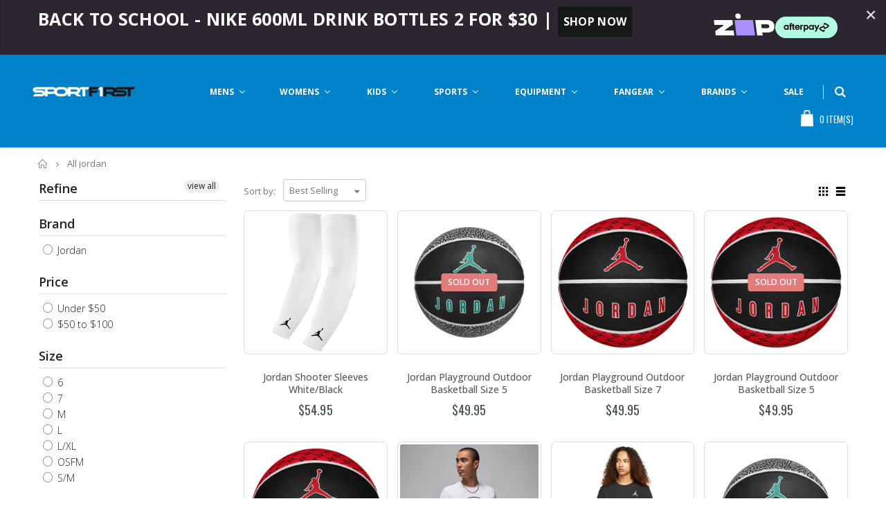

--- FILE ---
content_type: text/html; charset=utf-8
request_url: https://sportfirsteltham.com.au/collections/all-jordan
body_size: 48491
content:
<!doctype html>
<!--[if IE 8]><html class="no-js lt-ie9" lang="en"> <![endif]-->
<!--[if IE 9 ]><html class="ie9 no-js"> <![endif]-->
<!--[if (gt IE 9)|!(IE)]><!--> <html class="no-js"> <!--<![endif]-->
<head>
  <meta name="google-site-verification" content="a6qZW-F4WwUDxTNv80x0SVR4C0RHDfbXbYeEtXrUrnk" />
	<!-- Added by AVADA SEO Suite -->
	








	<!-- /Added by AVADA SEO Suite -->
  <!-- Basic page needs ================================================== -->
  <meta charset="utf-8">
  <meta http-equiv="Content-Type" content="text/html; charset=utf-8">
  <meta name="google-site-verification" content="4Z1JcvodG3G7GWnpvSbuAxZ-KmnnYBAou-OHW0xI8ds" />
  <link rel="shortcut icon" href="//sportfirsteltham.com.au/cdn/shop/t/5/assets/favicon.ico?v=143928918493192983431637334725" type="image/png" /><title>All jordan - SPORTFIRST ELTHAM</title><!-- Helpers ================================================== --><!-- /snippets/social-meta-tags.liquid -->


  <meta property="og:type" content="website">
  <meta property="og:title" content="All jordan">
  


  <meta property="og:url" content="https://sportfirsteltham.com.au/collections/all-jordan">
  <meta property="og:site_name" content="SPORTFIRST ELTHAM">





<meta name="twitter:card" content="summary">

<link rel="canonical" href="https://sportfirsteltham.com.au/collections/all-jordan" /><meta name="viewport" content="width=device-width, initial-scale=1, minimum-scale=1, maximum-scale=1" /><meta name="theme-color" content="" />
  <!-- CSS ==================================================+ -->
  <link href="//sportfirsteltham.com.au/cdn/shop/t/5/assets/plugins.css?v=86029326034150539431637334816" rel="stylesheet" type="text/css" media="all" />
  <link href="//sportfirsteltham.com.au/cdn/shop/t/5/assets/ultramegamenu.css?v=134745820478393209861637334840" rel="stylesheet" type="text/css" media="all" />
  <link href="//sportfirsteltham.com.au/cdn/shop/t/5/assets/styles.scss.css?v=43907661174119027031697772958" rel="stylesheet" type="text/css" media="all" />
<link href="//sportfirsteltham.com.au/cdn/shop/t/5/assets/header-type4.scss.css?v=62470485041965392971637334862" rel="stylesheet" type="text/css" media="all" />
<link href="//sportfirsteltham.com.au/cdn/shop/t/5/assets/collection.scss.css?v=10220132473162646571637334862" rel="stylesheet" type="text/css" media="all" />
<link href="//sportfirsteltham.com.au/cdn/shop/t/5/assets/new-style.scss.css?v=50257588414648535301637334862" rel="stylesheet" type="text/css" media="all" />
<link href="//sportfirsteltham.com.au/cdn/shop/t/5/assets/responsive.scss.css?v=162242221999335412801637334872" rel="stylesheet" type="text/css" media="all" />
  <link href="//sportfirsteltham.com.au/cdn/shop/t/5/assets/color-config.scss.css?v=146380117332652033781767940658" rel="stylesheet" type="text/css" media="all" />
<!-- Header hook for plugins ================================================== -->
  
  <script>window.performance && window.performance.mark && window.performance.mark('shopify.content_for_header.start');</script><meta id="shopify-digital-wallet" name="shopify-digital-wallet" content="/27854962791/digital_wallets/dialog">
<meta name="shopify-checkout-api-token" content="8141a6515f58e30126ad95bd47a03f36">
<link rel="alternate" type="application/atom+xml" title="Feed" href="/collections/all-jordan.atom" />
<link rel="next" href="/collections/all-jordan?page=2">
<link rel="alternate" type="application/json+oembed" href="https://sportfirsteltham.com.au/collections/all-jordan.oembed">
<script async="async" src="/checkouts/internal/preloads.js?locale=en-AU"></script>
<link rel="preconnect" href="https://shop.app" crossorigin="anonymous">
<script async="async" src="https://shop.app/checkouts/internal/preloads.js?locale=en-AU&shop_id=27854962791" crossorigin="anonymous"></script>
<script id="apple-pay-shop-capabilities" type="application/json">{"shopId":27854962791,"countryCode":"AU","currencyCode":"AUD","merchantCapabilities":["supports3DS"],"merchantId":"gid:\/\/shopify\/Shop\/27854962791","merchantName":"SPORTFIRST ELTHAM","requiredBillingContactFields":["postalAddress","email"],"requiredShippingContactFields":["postalAddress","email"],"shippingType":"shipping","supportedNetworks":["visa","masterCard","amex","jcb"],"total":{"type":"pending","label":"SPORTFIRST ELTHAM","amount":"1.00"},"shopifyPaymentsEnabled":true,"supportsSubscriptions":true}</script>
<script id="shopify-features" type="application/json">{"accessToken":"8141a6515f58e30126ad95bd47a03f36","betas":["rich-media-storefront-analytics"],"domain":"sportfirsteltham.com.au","predictiveSearch":true,"shopId":27854962791,"locale":"en"}</script>
<script>var Shopify = Shopify || {};
Shopify.shop = "sportfirst-eltham.myshopify.com";
Shopify.locale = "en";
Shopify.currency = {"active":"AUD","rate":"1.0"};
Shopify.country = "AU";
Shopify.theme = {"name":"Copy of Porto Demo5","id":120753553511,"schema_name":"Porto","schema_version":"3.5.1","theme_store_id":null,"role":"main"};
Shopify.theme.handle = "null";
Shopify.theme.style = {"id":null,"handle":null};
Shopify.cdnHost = "sportfirsteltham.com.au/cdn";
Shopify.routes = Shopify.routes || {};
Shopify.routes.root = "/";</script>
<script type="module">!function(o){(o.Shopify=o.Shopify||{}).modules=!0}(window);</script>
<script>!function(o){function n(){var o=[];function n(){o.push(Array.prototype.slice.apply(arguments))}return n.q=o,n}var t=o.Shopify=o.Shopify||{};t.loadFeatures=n(),t.autoloadFeatures=n()}(window);</script>
<script>
  window.ShopifyPay = window.ShopifyPay || {};
  window.ShopifyPay.apiHost = "shop.app\/pay";
  window.ShopifyPay.redirectState = null;
</script>
<script id="shop-js-analytics" type="application/json">{"pageType":"collection"}</script>
<script defer="defer" async type="module" src="//sportfirsteltham.com.au/cdn/shopifycloud/shop-js/modules/v2/client.init-shop-cart-sync_BN7fPSNr.en.esm.js"></script>
<script defer="defer" async type="module" src="//sportfirsteltham.com.au/cdn/shopifycloud/shop-js/modules/v2/chunk.common_Cbph3Kss.esm.js"></script>
<script defer="defer" async type="module" src="//sportfirsteltham.com.au/cdn/shopifycloud/shop-js/modules/v2/chunk.modal_DKumMAJ1.esm.js"></script>
<script type="module">
  await import("//sportfirsteltham.com.au/cdn/shopifycloud/shop-js/modules/v2/client.init-shop-cart-sync_BN7fPSNr.en.esm.js");
await import("//sportfirsteltham.com.au/cdn/shopifycloud/shop-js/modules/v2/chunk.common_Cbph3Kss.esm.js");
await import("//sportfirsteltham.com.au/cdn/shopifycloud/shop-js/modules/v2/chunk.modal_DKumMAJ1.esm.js");

  window.Shopify.SignInWithShop?.initShopCartSync?.({"fedCMEnabled":true,"windoidEnabled":true});

</script>
<script>
  window.Shopify = window.Shopify || {};
  if (!window.Shopify.featureAssets) window.Shopify.featureAssets = {};
  window.Shopify.featureAssets['shop-js'] = {"shop-cart-sync":["modules/v2/client.shop-cart-sync_CJVUk8Jm.en.esm.js","modules/v2/chunk.common_Cbph3Kss.esm.js","modules/v2/chunk.modal_DKumMAJ1.esm.js"],"init-fed-cm":["modules/v2/client.init-fed-cm_7Fvt41F4.en.esm.js","modules/v2/chunk.common_Cbph3Kss.esm.js","modules/v2/chunk.modal_DKumMAJ1.esm.js"],"init-shop-email-lookup-coordinator":["modules/v2/client.init-shop-email-lookup-coordinator_Cc088_bR.en.esm.js","modules/v2/chunk.common_Cbph3Kss.esm.js","modules/v2/chunk.modal_DKumMAJ1.esm.js"],"init-windoid":["modules/v2/client.init-windoid_hPopwJRj.en.esm.js","modules/v2/chunk.common_Cbph3Kss.esm.js","modules/v2/chunk.modal_DKumMAJ1.esm.js"],"shop-button":["modules/v2/client.shop-button_B0jaPSNF.en.esm.js","modules/v2/chunk.common_Cbph3Kss.esm.js","modules/v2/chunk.modal_DKumMAJ1.esm.js"],"shop-cash-offers":["modules/v2/client.shop-cash-offers_DPIskqss.en.esm.js","modules/v2/chunk.common_Cbph3Kss.esm.js","modules/v2/chunk.modal_DKumMAJ1.esm.js"],"shop-toast-manager":["modules/v2/client.shop-toast-manager_CK7RT69O.en.esm.js","modules/v2/chunk.common_Cbph3Kss.esm.js","modules/v2/chunk.modal_DKumMAJ1.esm.js"],"init-shop-cart-sync":["modules/v2/client.init-shop-cart-sync_BN7fPSNr.en.esm.js","modules/v2/chunk.common_Cbph3Kss.esm.js","modules/v2/chunk.modal_DKumMAJ1.esm.js"],"init-customer-accounts-sign-up":["modules/v2/client.init-customer-accounts-sign-up_CfPf4CXf.en.esm.js","modules/v2/client.shop-login-button_DeIztwXF.en.esm.js","modules/v2/chunk.common_Cbph3Kss.esm.js","modules/v2/chunk.modal_DKumMAJ1.esm.js"],"pay-button":["modules/v2/client.pay-button_CgIwFSYN.en.esm.js","modules/v2/chunk.common_Cbph3Kss.esm.js","modules/v2/chunk.modal_DKumMAJ1.esm.js"],"init-customer-accounts":["modules/v2/client.init-customer-accounts_DQ3x16JI.en.esm.js","modules/v2/client.shop-login-button_DeIztwXF.en.esm.js","modules/v2/chunk.common_Cbph3Kss.esm.js","modules/v2/chunk.modal_DKumMAJ1.esm.js"],"avatar":["modules/v2/client.avatar_BTnouDA3.en.esm.js"],"init-shop-for-new-customer-accounts":["modules/v2/client.init-shop-for-new-customer-accounts_CsZy_esa.en.esm.js","modules/v2/client.shop-login-button_DeIztwXF.en.esm.js","modules/v2/chunk.common_Cbph3Kss.esm.js","modules/v2/chunk.modal_DKumMAJ1.esm.js"],"shop-follow-button":["modules/v2/client.shop-follow-button_BRMJjgGd.en.esm.js","modules/v2/chunk.common_Cbph3Kss.esm.js","modules/v2/chunk.modal_DKumMAJ1.esm.js"],"checkout-modal":["modules/v2/client.checkout-modal_B9Drz_yf.en.esm.js","modules/v2/chunk.common_Cbph3Kss.esm.js","modules/v2/chunk.modal_DKumMAJ1.esm.js"],"shop-login-button":["modules/v2/client.shop-login-button_DeIztwXF.en.esm.js","modules/v2/chunk.common_Cbph3Kss.esm.js","modules/v2/chunk.modal_DKumMAJ1.esm.js"],"lead-capture":["modules/v2/client.lead-capture_DXYzFM3R.en.esm.js","modules/v2/chunk.common_Cbph3Kss.esm.js","modules/v2/chunk.modal_DKumMAJ1.esm.js"],"shop-login":["modules/v2/client.shop-login_CA5pJqmO.en.esm.js","modules/v2/chunk.common_Cbph3Kss.esm.js","modules/v2/chunk.modal_DKumMAJ1.esm.js"],"payment-terms":["modules/v2/client.payment-terms_BxzfvcZJ.en.esm.js","modules/v2/chunk.common_Cbph3Kss.esm.js","modules/v2/chunk.modal_DKumMAJ1.esm.js"]};
</script>
<script id="__st">var __st={"a":27854962791,"offset":39600,"reqid":"67f17044-23f9-44ad-9797-bbdd118954dc-1769772930","pageurl":"sportfirsteltham.com.au\/collections\/all-jordan","u":"de16d81cc2d0","p":"collection","rtyp":"collection","rid":167310295143};</script>
<script>window.ShopifyPaypalV4VisibilityTracking = true;</script>
<script id="captcha-bootstrap">!function(){'use strict';const t='contact',e='account',n='new_comment',o=[[t,t],['blogs',n],['comments',n],[t,'customer']],c=[[e,'customer_login'],[e,'guest_login'],[e,'recover_customer_password'],[e,'create_customer']],r=t=>t.map((([t,e])=>`form[action*='/${t}']:not([data-nocaptcha='true']) input[name='form_type'][value='${e}']`)).join(','),a=t=>()=>t?[...document.querySelectorAll(t)].map((t=>t.form)):[];function s(){const t=[...o],e=r(t);return a(e)}const i='password',u='form_key',d=['recaptcha-v3-token','g-recaptcha-response','h-captcha-response',i],f=()=>{try{return window.sessionStorage}catch{return}},m='__shopify_v',_=t=>t.elements[u];function p(t,e,n=!1){try{const o=window.sessionStorage,c=JSON.parse(o.getItem(e)),{data:r}=function(t){const{data:e,action:n}=t;return t[m]||n?{data:e,action:n}:{data:t,action:n}}(c);for(const[e,n]of Object.entries(r))t.elements[e]&&(t.elements[e].value=n);n&&o.removeItem(e)}catch(o){console.error('form repopulation failed',{error:o})}}const l='form_type',E='cptcha';function T(t){t.dataset[E]=!0}const w=window,h=w.document,L='Shopify',v='ce_forms',y='captcha';let A=!1;((t,e)=>{const n=(g='f06e6c50-85a8-45c8-87d0-21a2b65856fe',I='https://cdn.shopify.com/shopifycloud/storefront-forms-hcaptcha/ce_storefront_forms_captcha_hcaptcha.v1.5.2.iife.js',D={infoText:'Protected by hCaptcha',privacyText:'Privacy',termsText:'Terms'},(t,e,n)=>{const o=w[L][v],c=o.bindForm;if(c)return c(t,g,e,D).then(n);var r;o.q.push([[t,g,e,D],n]),r=I,A||(h.body.append(Object.assign(h.createElement('script'),{id:'captcha-provider',async:!0,src:r})),A=!0)});var g,I,D;w[L]=w[L]||{},w[L][v]=w[L][v]||{},w[L][v].q=[],w[L][y]=w[L][y]||{},w[L][y].protect=function(t,e){n(t,void 0,e),T(t)},Object.freeze(w[L][y]),function(t,e,n,w,h,L){const[v,y,A,g]=function(t,e,n){const i=e?o:[],u=t?c:[],d=[...i,...u],f=r(d),m=r(i),_=r(d.filter((([t,e])=>n.includes(e))));return[a(f),a(m),a(_),s()]}(w,h,L),I=t=>{const e=t.target;return e instanceof HTMLFormElement?e:e&&e.form},D=t=>v().includes(t);t.addEventListener('submit',(t=>{const e=I(t);if(!e)return;const n=D(e)&&!e.dataset.hcaptchaBound&&!e.dataset.recaptchaBound,o=_(e),c=g().includes(e)&&(!o||!o.value);(n||c)&&t.preventDefault(),c&&!n&&(function(t){try{if(!f())return;!function(t){const e=f();if(!e)return;const n=_(t);if(!n)return;const o=n.value;o&&e.removeItem(o)}(t);const e=Array.from(Array(32),(()=>Math.random().toString(36)[2])).join('');!function(t,e){_(t)||t.append(Object.assign(document.createElement('input'),{type:'hidden',name:u})),t.elements[u].value=e}(t,e),function(t,e){const n=f();if(!n)return;const o=[...t.querySelectorAll(`input[type='${i}']`)].map((({name:t})=>t)),c=[...d,...o],r={};for(const[a,s]of new FormData(t).entries())c.includes(a)||(r[a]=s);n.setItem(e,JSON.stringify({[m]:1,action:t.action,data:r}))}(t,e)}catch(e){console.error('failed to persist form',e)}}(e),e.submit())}));const S=(t,e)=>{t&&!t.dataset[E]&&(n(t,e.some((e=>e===t))),T(t))};for(const o of['focusin','change'])t.addEventListener(o,(t=>{const e=I(t);D(e)&&S(e,y())}));const B=e.get('form_key'),M=e.get(l),P=B&&M;t.addEventListener('DOMContentLoaded',(()=>{const t=y();if(P)for(const e of t)e.elements[l].value===M&&p(e,B);[...new Set([...A(),...v().filter((t=>'true'===t.dataset.shopifyCaptcha))])].forEach((e=>S(e,t)))}))}(h,new URLSearchParams(w.location.search),n,t,e,['guest_login'])})(!0,!0)}();</script>
<script integrity="sha256-4kQ18oKyAcykRKYeNunJcIwy7WH5gtpwJnB7kiuLZ1E=" data-source-attribution="shopify.loadfeatures" defer="defer" src="//sportfirsteltham.com.au/cdn/shopifycloud/storefront/assets/storefront/load_feature-a0a9edcb.js" crossorigin="anonymous"></script>
<script crossorigin="anonymous" defer="defer" src="//sportfirsteltham.com.au/cdn/shopifycloud/storefront/assets/shopify_pay/storefront-65b4c6d7.js?v=20250812"></script>
<script data-source-attribution="shopify.dynamic_checkout.dynamic.init">var Shopify=Shopify||{};Shopify.PaymentButton=Shopify.PaymentButton||{isStorefrontPortableWallets:!0,init:function(){window.Shopify.PaymentButton.init=function(){};var t=document.createElement("script");t.src="https://sportfirsteltham.com.au/cdn/shopifycloud/portable-wallets/latest/portable-wallets.en.js",t.type="module",document.head.appendChild(t)}};
</script>
<script data-source-attribution="shopify.dynamic_checkout.buyer_consent">
  function portableWalletsHideBuyerConsent(e){var t=document.getElementById("shopify-buyer-consent"),n=document.getElementById("shopify-subscription-policy-button");t&&n&&(t.classList.add("hidden"),t.setAttribute("aria-hidden","true"),n.removeEventListener("click",e))}function portableWalletsShowBuyerConsent(e){var t=document.getElementById("shopify-buyer-consent"),n=document.getElementById("shopify-subscription-policy-button");t&&n&&(t.classList.remove("hidden"),t.removeAttribute("aria-hidden"),n.addEventListener("click",e))}window.Shopify?.PaymentButton&&(window.Shopify.PaymentButton.hideBuyerConsent=portableWalletsHideBuyerConsent,window.Shopify.PaymentButton.showBuyerConsent=portableWalletsShowBuyerConsent);
</script>
<script data-source-attribution="shopify.dynamic_checkout.cart.bootstrap">document.addEventListener("DOMContentLoaded",(function(){function t(){return document.querySelector("shopify-accelerated-checkout-cart, shopify-accelerated-checkout")}if(t())Shopify.PaymentButton.init();else{new MutationObserver((function(e,n){t()&&(Shopify.PaymentButton.init(),n.disconnect())})).observe(document.body,{childList:!0,subtree:!0})}}));
</script>
<link id="shopify-accelerated-checkout-styles" rel="stylesheet" media="screen" href="https://sportfirsteltham.com.au/cdn/shopifycloud/portable-wallets/latest/accelerated-checkout-backwards-compat.css" crossorigin="anonymous">
<style id="shopify-accelerated-checkout-cart">
        #shopify-buyer-consent {
  margin-top: 1em;
  display: inline-block;
  width: 100%;
}

#shopify-buyer-consent.hidden {
  display: none;
}

#shopify-subscription-policy-button {
  background: none;
  border: none;
  padding: 0;
  text-decoration: underline;
  font-size: inherit;
  cursor: pointer;
}

#shopify-subscription-policy-button::before {
  box-shadow: none;
}

      </style>

<script>window.performance && window.performance.mark && window.performance.mark('shopify.content_for_header.end');</script><!-- /snippets/oldIE-js.liquid -->


<!--[if lt IE 9]>
<script src="//cdnjs.cloudflare.com/ajax/libs/html5shiv/3.7.2/html5shiv.min.js" type="text/javascript"></script>
<script src="//sportfirsteltham.com.au/cdn/shop/t/5/assets/respond.min.js?v=52248677837542619231637334825" type="text/javascript"></script>
<link href="//sportfirsteltham.com.au/cdn/shop/t/5/assets/respond-proxy.html" id="respond-proxy" rel="respond-proxy" />
<link href="//sportfirsteltham.com.au/search?q=02fd2b184f48b12ac63db1e1173a321c" id="respond-redirect" rel="respond-redirect" />
<script src="//sportfirsteltham.com.au/search?q=02fd2b184f48b12ac63db1e1173a321c" type="text/javascript"></script>
<![endif]-->

<script src="//sportfirsteltham.com.au/cdn/shop/t/5/assets/vendor.js?v=167851286139540086101637334840" type="text/javascript"></script>
<!-- Import custom fonts ====================================================== --><script type="text/javascript">
    var productsObj = {};
    var swatch_color_type = 3;
    var product_swatch_size = 'size-small';
    var product_swatch_setting = '1';
    var asset_url = '//sportfirsteltham.com.au/cdn/shop/t/5/assets//?v=7178';
    var money_format = '<span class="money">${{amount}}</span>';
    var multi_language = false;
  </script>
  <script src="//sportfirsteltham.com.au/cdn/shop/t/5/assets/lang2.js?v=110397223269407578071637334784" type="text/javascript"></script>
<script>
  var translator = {
    current_lang : jQuery.cookie("language"),
    init: function() {
      translator.updateStyling();
      translator.updateLangSwitcher();
    },
    updateStyling: function() {
        var style;
        if (translator.isLang2()) {
          style = "<style>*[data-translate] {visibility:hidden} .lang1 {display:none}</style>";
        } else {
          style = "<style>*[data-translate] {visibility:visible} .lang2 {display:none}</style>";
        }
        jQuery('head').append(style);
    },
    updateLangSwitcher: function() {
      if (translator.isLang2()) {
        jQuery(".current-language span").removeClass('active');
        jQuery(".current-language span[class=lang-2]").addClass("active");
      }
    },
    getTextToTranslate: function(selector) {
      var result = window.lang2;
      var params;
      if (selector.indexOf("|") > 0) {
        var devideList = selector.split("|");
        selector = devideList[0];
        params = devideList[1].split(",");
      }

      var selectorArr = selector.split('.');
      if (selectorArr) {
        for (var i = 0; i < selectorArr.length; i++) {
            result = result[selectorArr[i]];
        }
      } else {
        result = result[selector];
      }
      if (result && result.one && result.other) {
        var countEqual1 = true;
        for (var i = 0; i < params.length; i++) {
          if (params[i].indexOf("count") >= 0) {
            variables = params[i].split(":");
            if (variables.length>1) {
              var count = variables[1];
              if (count > 1) {
                countEqual1 = false;
              }
            }
          }
        }
        if (countEqual1) {
          result = result.one;
        } else {
          result = result.other;
        }
      }
      
      if (params && params.length>0) {
        result = result.replace(/{{\s*/g, "{{");
        result = result.replace(/\s*}}/g, "}}");
        for (var i = 0; i < params.length; i++) {
          variables = params[i].split(":");
          if (variables.length>1) {
            result = result.replace("{{"+variables[0]+"}}", variables[1]);
          }
        }
      }
      

      return result;
    },
    isLang2: function() {
      return translator.current_lang && translator.current_lang == 2;
    },
    doTranslate: function(blockSelector) {
      if (translator.isLang2()) {
        jQuery(blockSelector + " [data-translate]").each(function(e) {
          var item = jQuery(this);
          var selector = item.attr("data-translate");
          var text = translator.getTextToTranslate(selector);
          if (item.attr("translate-item")) {
            var attribute = item.attr("translate-item");
            if (attribute == 'blog-date-author') {
              item.html(text);
            } else if (attribute!="") {
              item.attr(attribute,text);
            }
          } else if (item.is("input")) {
            if(item.is("input[type=search]")){
              item.attr("placeholder", text);
            }else{
              item.val(text);
            }
            
          } else {
            item.text(text);
          }
          item.css("visibility","visible");
        });
      }
    }
  };
  translator.init();
  jQuery(document).ready(function() {
    jQuery('.select-language a').on('click', function(){
      var value = jQuery(this).data('lang');
      jQuery.cookie('language', value, {expires:10, path:'/'});
      location.reload();
    });
    translator.doTranslate("body");
  });
</script>

  <style>
    .header-container.type2 {
  border-top-width: 3px;
}
.main-section-header .top-links-container {
  padding: 3px 0 3px;
}
.header-container.type2 .header .custom-block {
  text-align: left;
  font-size: 11px;
  height: 42px;
  line-height: 1;
  border-right: solid 1px #dde0e2;
  padding-right: 35px;
}
.searchform .searchsubmit:after {
content: "\e884";
}
.type2 .top-navigation li.level0 .level-top {
padding: 15px 16px
}
.template-index .header-container.type2 .header-wrapper {
  margin-bottom: 10px;
}
.item-area .product-image-area .quickview-icon {
  background-color: #2b2b2d;
}
.main-section-header .links li {
  border-color: #ccc;
}
.slideshow-section .slideshow .owl-dots {
  bottom: 27px;
}
.slideshow-section .slideshow .owl-nav button {
  top: 42%;
}
.main-container h3.title-widget {
  text-align: center;
  font-size: 17px;
  padding-bottom: 8px;
  background: none;
  font-family: 'Open Sans';
  letter-spacing: 0;
}
.custom-support i {
  text-align: center;
  width: auto;
  height: auto;
  border-radius: 0;
  padding-bottom: 14px;
  display: inline-block;
}
.custom-support .content{
margin-left: 0;
}
.custom-support .col-lg-4 i{
border: 0 !important;
    float: none;
}
.custom-support .col-lg-4{
text-align: center;
}
.custom-support i {
    text-align: center; 
    width: auto;
    height: auto;
    border-radius: 0;
    padding-bottom: 14px;
    display: inline-block;
    font-size: 40px;
}
.custom-support .content h2 {
    margin: 0;
    font-weight: 600;
    text-transform: uppercase;
    font-size: 16px; 
    line-height: 22px;
}
.custom-support .content em {
    font-weight: 300;
    font-style: normal;
    margin-bottom: 15px;
    display: block; 
    font-size: 14px;
    line-height: 22px;
}
.custom-support .content p {
    font-size: 13px;
    line-height: 24px; 
}
.parallax-wrapper .parallax .parallax-slider .item h2 {
  margin-top: 10px;
  margin-bottom: 20px;
  font-weight: 400;
}
.parallax-slider .item a {
  padding: 17px 33px;
  border-radius: 3px !important;
  background-color: #2b2b2d;
  font-size: 13px;
  box-shadow: none;
}
.parallax-wrapper .parallax .overlay{
display: none;
}
.featured-brands .owl-carousel{
    padding: 10px 70px;
}
.featured-brands .owl-nav button {
    position: absolute;
    top: calc(50% - 15px);
    background: none;
    color: #3a3a3c;
    font-size: 22px;
    padding: 0;
    margin: 0;
}
.featured-brands .owl-nav button.owl-prev {
    left: 0;
}
.featured-brands .owl-nav button.owl-next {
    right: 0;
}
.featured-brands .owl-nav{
top: auto;
right: auto;
position: static;
}
.featured-brands{
margin-bottom: 25px;
}
.footer-wrapper .footer-middle .footer-ribbon{
z-index: 2;
}
.footer-wrapper .footer-middle .block-bottom {
    border-top: 1px solid #3d3d38;
    text-align: left;
    padding: 27px 0;
    overflow: hidden;
    margin-top: 32px;
}
.footer-wrapper .footer-middle .working span {
    text-transform: uppercase;
    font-size: 13px;
    letter-spacing: 0.005em;
    line-height: 18px;
}
.footer-wrapper .footer-middle ul.footer-list li {
    position: relative;
    padding: 6px 0;
    line-height: 1;
    display: block;
}
.footer-wrapper .footer-middle {
    padding: 24px 0;
    font-size: 13px;
    position: relative;
}
.footer-wrapper .footer-top{
padding-bottom: 0px;
}
.footer-wrapper .footer-middle ul.contact-info b {
    font-weight: 400;
    font-size: 13px;
    margin-bottom: 7px;
    display: inline-block;
}
.footer-wrapper .footer-middle ul.contact-info li p{
line-height: 1;
}
.footer-wrapper .footer-middle ul.contact-info li {
    padding: 12px 0;
}
.footer-wrapper .footer-middle ul.contact-info li:first-child {
  padding-top: 0;
}
.footer-wrapper .footer-top .input-group input {
  background-color: #fff;
  color: #686865;
  height: 48px;
  border: 0;
  font-size: 14px;
  padding-left: 15px;
  float: left;
  max-width: 375px;
  width: 90%;
  border-radius: 30px 0 0 30px !important;
  padding-right: 105px;
  margin-right: 22px;
  margin-bottom: 0;
}
.footer-wrapper .footer-top .input-group button {
  float: left;
  width: 120px;
  margin-left: -120px;
  line-height: 48px;
  padding: 0 12px;
  text-transform: uppercase;
  border-radius: 0 30px 30px 0 !important;
}
.footer-wrapper .footer-top .footer-top-inner {
    border-bottom: 1px solid #3d3d38;
}
.footer_2 .input-group button{
border-left: 0;
}
.homepage-bar{
border-top: 0;
}
.homepage-bar [class^="col-lg-"]{
border-left: 0;
}
.homepage-bar .col-lg-4 .text-area h3 {
    margin: 0;
    font-size: 14px;
    font-weight: 600;
    line-height: 19px;
}
.owl-dots {
    top: auto;
    bottom: -35px;
    left: 5px;
    position: absolute;
    right: 5px;
    text-align: center;
    margin: 0;
}
.owl-dots .owl-dot span {
    width: 11px;
    height: 3px;
    background: #a0a09f;
    margin: 5px 7px;
    border-radius: 20px !important;
    display: block;
}
.box_product{
padding-bottom: 60px;
}
.product-view .product-shop .actions a.link-wishlist, .product-view .product-shop .actions a.link-compare { 
    width: 43px;
    height: 43px;
    line-height: 41px;
}
.product-view .product-shop .middle-product-detail .product-type-data .price-box .price{
font-family: 'Oswald';
}
.product-view .product-shop .actions .add-to-links li a.link-wishlist{
background: none;
}
.template-product .product-view .add-to-links .link-wishlist i:before {
    content: '\e889';
}
.main-container .main-wrapper{
padding-bottom: 80px;
}
.template-index .main-container .main-wrapper, .template-product .main-container .main-wrapper{
padding-bottom: 0;
}
.main-container .pagenav-wrap .pagination .pagination-page li a:hover {
  background: transparent;
  color: inherit;
  border-color: #ccc;
}
.main-container .pagenav-wrap .pagination .pagination-page li.active span {
  background: transparent;
  color: inherit;
}
.pagination-page li.text i.icon-right-dir::before {
  content: '\e81a';
}
.main-container .pagenav-wrap .pagination .pagination-page li.text a:hover {
  color: inherit;
}
.product-view .product-options-bottom {
  border-bottom: 1px solid #ebebeb;
}
.template-blog .blog-wrapper .owl-dots {
  bottom: 0;
}
.owl-dots .owl-dot.active span {
  background-color: #2b2b2d;
}
.featured-brands .owl-nav i {
  color: #3a3a3c;
}
.featured-brands .owl-nav i.icon-chevron-left::before {
  content: "\e829";
}
.featured-brands .owl-nav i.icon-chevron-right:before {
  content: "\e828";
}
.footer-wrapper .footer-top .input-group button:hover{
  opacity: 1;
}
ol {
  list-style: disc outside;
  padding-left: 1.5em;
}
    @media(max-width: 767px){
.homepage-bar [class^="col-lg-"]{
text-align: left;
}
.sticky-product .sticky-detail{
width: 70%;
}
}
@media(min-width: 768px){
.footer-wrapper .footer-middle ul.footer-list .item {
width: 50%;
}
}
  </style>
<!--Gem_Page_Header_Script-->
<!-- "snippets/gem-app-header-scripts.liquid" was not rendered, the associated app was uninstalled -->
<!--End_Gem_Page_Header_Script-->
  
  
  
<div id="shopify-section-filter-menu-settings" class="shopify-section"><style type="text/css">
/*  Filter Menu Color and Image Section CSS */</style>
<link href="//sportfirsteltham.com.au/cdn/shop/t/5/assets/filter-menu.scss.css?v=139124062551348683911697772958" rel="stylesheet" type="text/css" media="all" />
<script src="//sportfirsteltham.com.au/cdn/shop/t/5/assets/filter-menu.js?v=107598899066246080521637334862" type="text/javascript"></script>





</div><!-- BEGIN app block: shopify://apps/buddha-mega-menu-navigation/blocks/megamenu/dbb4ce56-bf86-4830-9b3d-16efbef51c6f -->
<script>
        var productImageAndPrice = [],
            collectionImages = [],
            articleImages = [],
            mmLivIcons = false,
            mmFlipClock = false,
            mmFixesUseJquery = false,
            mmNumMMI = 8,
            mmSchemaTranslation = {},
            mmMenuStrings =  {"menuStrings":{"default":{"Mens":"Mens","Clothing":"Clothing","Shorts":"Shorts","Pants":"Pants","Shirts":"Shirts","Singlets & Tanks":"Singlets & Tanks","Hoodies & Crews":"Hoodies & Crews","Jackets":"Jackets","Swimwear":"Swimwear","Compression":"Compression","Caps & Beanies":"Caps & Beanies","Cricket":"Cricket","Footwear":"Footwear","Running":"Running","Training":"Training","Trail Running":"Trail Running","Lifestyle":"Lifestyle","Slides & Thongs":"Slides & Thongs","Football & Soccer":"Football & Soccer","Basketball":"Basketball","Tennis":"Tennis","Athletics":"Athletics","Socks":"Socks","Brands":"Brands","Adidas":"Adidas","Archies":"Archies","Asics":"Asics","Brooks":"Brooks","Champion":"Champion","Majestic":"Majestic","Mitchell & Ness":"Mitchell & Ness","New Balance":"New Balance","New Era":"New Era","Nike":"Nike","Puma":"Puma","Reebok":"Reebok","Salomon":"Salomon","Speedo":"Speedo","Stance":"Stance","Zoggs":"Zoggs","2XU":"2XU","361 Degrees":"361 Degrees","Womens":"Womens","Tights":"Tights","Shirts & Singlets":"Shirts & Singlets","Sports Bras":"Sports Bras","Netball & Basketball":"Netball & Basketball","Converse":"Converse","Lorna Jane":"Lorna Jane","Running Bare":"Running Bare","Kids":"Kids","Infant":"Infant","Cross Training":"Cross Training","Netball":"Netball","Crocs":"Crocs","Sekem":"Sekem","Sports":"Sports","Balls":"Balls","Shoes":"Shoes","Systems":"Systems","Protection":"Protection","Coaching":"Coaching","Football":"Football","Boots":"Boots","Soccer":"Soccer","Bats":"Bats","Batting Gloves":"Batting Gloves","Pads":"Pads","Helmets":"Helmets","Gear Bags":"Gear Bags","Wicket Keeping":"Wicket Keeping","Accessories":"Accessories","Stumps":"Stumps","Racquets":"Racquets","Pickleball":"Pickleball","Equipment":"Equipment","Lacrosse":"Lacrosse","Sticks":"Sticks","Swimming":"Swimming","Bathers":"Bathers","Goggles":"Goggles","Rugby":"Rugby","Golf":"Golf","Volleyball":"Volleyball","Fitness":"Fitness","Weights & Bars":"Weights & Bars","Weightlifting Accessories":"Weightlifting Accessories","Cardio Equipment":"Cardio Equipment","Boxing & MMA":"Boxing & MMA","Fitness Accessories":"Fitness Accessories","Resistance Bands":"Resistance Bands","Rollers & Massage":"Rollers & Massage","Yoga & Pilates":"Yoga & Pilates","Games & Leisure":"Games & Leisure","Vuly Trampolines":"Vuly Trampolines","Vuly Swings & Monkey Bars":"Vuly Swings & Monkey Bars","Beach & Pool":"Beach & Pool","Darts":"Darts","Family Games":"Family Games","Table Tennis":"Table Tennis","Basketball Systems":"Basketball Systems","Snooker & Pool":"Snooker & Pool","Sports Accessories":"Sports Accessories","Balls Pumps":"Balls Pumps","Running Gloves":"Running Gloves","Bags & Back Packs":"Bags & Back Packs","Water Bottles":"Water Bottles","Whistles":"Whistles","Mouthguards":"Mouthguards","Sweatbands & Hairbands":"Sweatbands & Hairbands","Running Accessories":"Running Accessories","Shoe Laces":"Shoe Laces","Sports Towels":"Sports Towels","Braces & Tape":"Braces & Tape","Iron on  Numbers":"Iron on  Numbers","Fangear":"Fangear","AFL":"AFL","Footballs":"Footballs","Scarves, Beanies & Caps":"Scarves, Beanies & Caps","Jumpers":"Jumpers","Footy Cards":"Footy Cards","NBA":"NBA","Fan Accessories":"Fan Accessories","Basketball Cards":"Basketball Cards","NFL":"NFL","MLB":"MLB","Caps":"Caps","Soccer Cards":"Soccer Cards","NBL":"NBL","NBL Clothing":"NBL Clothing","NBL Caps":"NBL Caps","NBL Balls":"NBL Balls","Trading Cards":"Trading Cards","AFL Cards":"AFL Cards","NBA Cards":"NBA Cards","EPL Cards":"EPL Cards","A - D":"A - D","361 Degree Basketball":"361 Degree Basketball","Adrenalin":"Adrenalin","Alliance":"Alliance","Bestway":"Bestway","Bodyworx":"Bodyworx","Boob Armour":"Boob Armour","Brosnan Golf":"Brosnan Golf","Buffalo Sports":"Buffalo Sports","Concave":"Concave","Cooee":"Cooee","Donic Schildkrot":"Donic Schildkrot","Dunlop":"Dunlop","E - M":"E - M","Everlast":"Everlast","Formula Sports":"Formula Sports","Fox 40":"Fox 40","Gaiam":"Gaiam","Gilbert":"Gilbert","Gray Nicolls":"Gray Nicolls","Harbinger":"Harbinger","Head":"Head","Intex":"Intex","Jordan":"Jordan","Kookaburra":"Kookaburra","Land & Sea":"Land & Sea","Mikasa":"Mikasa","Mitchell and Ness":"Mitchell and Ness","Mitre":"Mitre","Molten":"Molten","N - R":"N - R","NBA Essentials":"NBA Essentials","NCAA":"NCAA","Patrick":"Patrick","Pro Simmon":"Pro Simmon","PTP":"PTP","Rappd":"Rappd","Rawlings":"Rawlings","Ringmaster":"Ringmaster","Ross Faulkner":"Ross Faulkner","S - Z":"S - Z","SafeLace":"SafeLace","Sherrin":"Sherrin","Shock Doctor":"Shock Doctor","SKLZ":"SKLZ","Sneaker Balls":"Sneaker Balls","Sofsole":"Sofsole","Spalding":"Spalding","Steeden":"Steeden","Steigen":"Steigen","Summit":"Summit","TRNR":"TRNR","Umbro":"Umbro","Vuly":"Vuly","Waboba":"Waboba","Wahu":"Wahu","Wilson":"Wilson","WinCraft":"WinCraft","XTM":"XTM","Yonex":"Yonex","Zuru":"Zuru","SALE":"SALE"}},"additional":{"default":{}}} ,
            mmShopLocale = "en",
            mmShopLocaleCollectionsRoute = "/collections",
            mmSchemaDesignJSON = [{"action":"menu-select","value":"main-menu"},{"action":"design","setting":"main_menu_item_columns_MOJFj","value":"3"},{"action":"design","setting":"vertical_contact_left_alt_color","value":"#333333"},{"action":"design","setting":"vertical_contact_right_btn_bg_color","value":"#333333"},{"action":"design","setting":"vertical_addtocart_background_color","value":"#333333"},{"action":"design","setting":"vertical_background_color","value":"#017b86"},{"action":"design","setting":"vertical_countdown_background_color","value":"#333333"},{"action":"design","setting":"vertical_countdown_color","value":"#ffffff"},{"action":"design","setting":"vertical_addtocart_text_color","value":"#ffffff"},{"action":"design","setting":"vertical_addtocart_enable","value":"true"},{"action":"design","setting":"vertical_contact_right_btn_text_color","value":"#ffffff"},{"action":"design","setting":"vertical_price_color","value":"#ffffff"},{"action":"design","setting":"vertical_link_hover_color","value":"#ffffff"},{"action":"design","setting":"vertical_text_color","value":"#ffffff"},{"action":"design","setting":"vertical_font_size","value":"13px"},{"action":"design","setting":"vertical_font_family","value":"Default"},{"action":"design","setting":"countdown_background_color","value":"#333333"},{"action":"design","setting":"countdown_color","value":"#ffffff"},{"action":"design","setting":"addtocart_background_hover_color","value":"#0da19a"},{"action":"design","setting":"addtocart_text_hover_color","value":"#ffffff"},{"action":"design","setting":"addtocart_background_color","value":"#ffffff"},{"action":"design","setting":"addtocart_text_color","value":"#333333"},{"action":"design","setting":"addtocart_enable","value":"true"},{"action":"design","setting":"contact_left_text_color","value":"#f1f1f0"},{"action":"design","setting":"contact_left_alt_color","value":"#CCCCCC"},{"action":"design","setting":"contact_left_bg_color","value":"#3A3A3A"},{"action":"design","setting":"contact_right_btn_bg_color","value":"#3A3A3A"},{"action":"design","setting":"contact_right_btn_text_color","value":"#ffffff"},{"action":"design","setting":"price_color","value":"#0da19a"},{"action":"design","setting":"background_color","value":"#ffffff"},{"action":"design","setting":"background_hover_color","value":"#f9f9f9"},{"action":"design","setting":"link_hover_color","value":"#0da19a"},{"action":"design","setting":"text_color","value":"#222222"},{"action":"design","setting":"font_size","value":"13px"},{"action":"design","setting":"font_family","value":"Default"}],
            mmDomChangeSkipUl = "",
            buddhaMegaMenuShop = "sportfirst-eltham.myshopify.com",
            mmWireframeCompression = "0",
            mmExtensionAssetUrl = "https://cdn.shopify.com/extensions/019abe06-4a3f-7763-88da-170e1b54169b/mega-menu-151/assets/";var bestSellersHTML = '';var newestProductsHTML = '';/* get link lists api */
        var linkLists={"main-menu" : {"title":"Main menu", "items":["/","/collections/all",]},"footer" : {"title":"Footer menu", "items":["/search",]},"customer-account-main-menu" : {"title":"Customer account main menu", "items":["/","https://shopify.com/27854962791/account/orders?locale=en&amp;region_country=AU",]},};/*ENDPARSE*/

        

        /* set product prices *//* get the collection images *//* get the article images *//* customer fixes */
        var mmThemeFixesBeforeInit = function(){ customMenuUls=".header__menu-items,.overflow-menu,nav,ul"; /* generic mobile menu toggle translate effect */ document.addEventListener("toggleSubmenu", function (e) { var pc = document.querySelector("#PageContainer"); var mm = document.querySelector("#MobileNav"); if (pc && mm && typeof e.mmMobileHeight != "undefined"){ var pcStyle = pc.getAttribute("style"); if (pcStyle && pcStyle.indexOf("translate3d") != -1) { pc.style.transform = "translate3d(0px, "+ e.mmMobileHeight +"px, 0px)"; } } }); mmAddStyle(" .header__icons {z-index: 1003;} "); if (document.querySelectorAll(".sf-menu-links,ul.sf-nav").length == 2) { customMenuUls=".sf-menu-links,ul.sf-nav"; mmHorizontalMenus="ul.sf-nav"; mmVerticalMenus=".sf-menu-links"; mmAddStyle("@media screen and (min-width:1280px) { .sf-header__desktop {display: block !important;} }"); } if (document.querySelector(".mobile-menu__content>ul")) { mmDisableVisibleCheck=true; mmVerticalMenus=".mobile-menu__content>ul"; } window.mmLoadFunction = function(){ var num = 15; var intv = setInterval(function(){ var m = document.querySelector("#megamenu_level__1"); if (m && m.matches(".vertical-mega-menu")) reinitMenus("#megamenu_level__1"); if (num--==0) clearInterval(intv); },300); }; if (document.readyState !== "loading") { mmLoadFunction(); } else { document.removeEventListener("DOMContentLoaded", mmLoadFunction); document.addEventListener("DOMContentLoaded", mmLoadFunction); } }; var mmThemeFixesBefore = function(){ window.buddhaFilterLiElements = function(liElements){ var elements = []; for (var i=0; i<liElements.length; i++) { if (liElements[i].querySelector("[href=\"/cart\"],[href=\"/account/login\"]") == null) { elements.push(liElements[i]); } } return elements; }; if (tempMenuObject.u.matches("#mobile_menu, #velaMegamenu .nav, #SiteNav, #siteNav")) { tempMenuObject.liItems = buddhaFilterLiElements(mmNot(tempMenuObject.u.children, ".search_container,.site-nav__item_cart", true)); } else if (tempMenuObject.u.matches(".main_nav .nav .menu")) { var numMenusApplied = 0, numMenusAppliedSticky = 0; mmForEach(document, ".main_nav .nav .menu", function(el){ if (el.closest(".sticky_nav") == null) { if (el.querySelector(".buddha-menu-item")) { numMenusApplied++; } } else { if (el.querySelector(".buddha-menu-item")) { numMenusAppliedSticky++; } } }); if (((tempMenuObject.u.closest(".sticky_nav")) && (numMenusAppliedSticky < 1)) || ((tempMenuObject.u.closest(".sticky_nav")) && (numMenusApplied < 1))) { tempMenuObject.liItems = buddhaFilterLiElements(mmNot(tempMenuObject.u.children, ".search_container,.site-nav__item_cart")); } } else if (tempMenuObject.u.matches("#mobile-menu:not(.mm-menu)") && tempMenuObject.u.querySelector(".hamburger,.shifter-handle") == null) { tempMenuObject.liItems = buddhaFilterLiElements(tempMenuObject.u.children); } else if (tempMenuObject.u.matches("#accessibleNav") && tempMenuObject.u.closest("#topnav2") == null) { tempMenuObject.liItems = buddhaFilterLiElements(mmNot(tempMenuObject.u.children, ".customer-navlink")); } else if (tempMenuObject.u.matches("#megamenu_level__1")) { tempMenuObject.liClasses = "level_1__item"; tempMenuObject.aClasses = "level_1__link"; tempMenuObject.liItems = buddhaFilterLiElements(tempMenuObject.u.children); } else if (tempMenuObject.u.matches(".mobile-nav__items")) { tempMenuObject.liClasses = "mobile-nav__item"; tempMenuObject.aClasses = "mobile-nav__link"; tempMenuObject.liItems = buddhaFilterLiElements(tempMenuObject.u.children); } else if (tempMenuObject.u.matches("#NavDrawer > .mobile-nav") && document.querySelector(".mobile-nav>.buddha-menu-item") == null ) { tempMenuObject.liClasses = "mobile-nav__item"; tempMenuObject.aClasses = "mobile-nav__link"; tempMenuObject.liItems = buddhaFilterLiElements(mmNot(tempMenuObject.u.children, ".mobile-nav__search")); } else if (tempMenuObject.u.matches(".mobile-nav-wrapper > .mobile-nav")) { tempMenuObject.liClasses = "mobile-nav__item border-bottom"; tempMenuObject.aClasses = "mobile-nav__link"; tempMenuObject.liItems = buddhaFilterLiElements(mmNot(tempMenuObject.u.children, ".mobile-nav__search")); } else if (tempMenuObject.u.matches("#nav .mm-panel .mm-listview")) { tempMenuObject.liItems = buddhaFilterLiElements(tempMenuObject.u.children); var firstMmPanel = true; mmForEach(document, "#nav>.mm-panels>.mm-panel", function(el){ if (firstMmPanel) { firstMmPanel = false; el.classList.remove("mm-hidden"); el.classList.remove("mm-subopened"); } else { el.parentElement.removeChild(el); } }); } else if (tempMenuObject.u.matches(".SidebarMenu__Nav--primary")) { tempMenuObject.liClasses = "Collapsible"; tempMenuObject.aClasses = "Collapsible__Button Heading u-h6"; tempMenuObject.liItems = buddhaFilterLiElements(tempMenuObject.u.children); } else if (tempMenuObject.u.matches(".mm_menus_ul")) { tempMenuObject.liClasses = "ets_menu_item"; tempMenuObject.aClasses = "mm-nowrap"; tempMenuObject.liItems = buddhaFilterLiElements(tempMenuObject.u.children); mmAddStyle(" .horizontal-mega-menu > .buddha-menu-item > a {white-space: nowrap;} ", "mmThemeCStyle"); } else if (tempMenuObject.u.matches("#accordion")) { tempMenuObject.liClasses = ""; tempMenuObject.aClasses = ""; tempMenuObject.liItems = tempMenuObject.u.children; } else if (tempMenuObject.u.matches(".mobile-menu__panel:first-child .mobile-menu__nav")) { tempMenuObject.liClasses = "mobile-menu__nav-item"; tempMenuObject.aClasses = "mobile-menu__nav-link"; tempMenuObject.liItems = tempMenuObject.u.children; } else if (tempMenuObject.u.matches("#nt_menu_id")) { tempMenuObject.liClasses = "menu-item type_simple"; tempMenuObject.aClasses = "lh__1 flex al_center pr"; tempMenuObject.liItems = tempMenuObject.u.children; } else if (tempMenuObject.u.matches("#menu_mb_cat")) { tempMenuObject.liClasses = "menu-item type_simple"; tempMenuObject.aClasses = ""; tempMenuObject.liItems = tempMenuObject.u.children; } else if (tempMenuObject.u.matches("#menu_mb_ul")) { tempMenuObject.liClasses = "menu-item only_icon_false"; tempMenuObject.aClasses = ""; tempMenuObject.liItems = mmNot(tempMenuObject.u.children, "#customer_login_link,#customer_register_link,#item_mb_help", true); mmAddStyle(" #menu_mb_ul.vertical-mega-menu li.buddha-menu-item>a {display: flex !important;} #menu_mb_ul.vertical-mega-menu li.buddha-menu-item>a>.mm-title {padding: 0 !important;} ", "mmThemeStyle"); } else if (tempMenuObject.u.matches(".header__inline-menu > .list-menu")) { tempMenuObject.liClasses = ""; tempMenuObject.aClasses = "header__menu-item list-menu__item link focus-inset"; tempMenuObject.liItems = tempMenuObject.u.children; } else if (tempMenuObject.u.matches(".menu-drawer__navigation>.list-menu")) { tempMenuObject.liClasses = ""; tempMenuObject.aClasses = "menu-drawer__menu-item list-menu__item link link--text focus-inset"; tempMenuObject.liItems = tempMenuObject.u.children; } else if (tempMenuObject.u.matches(".header__menu-items")) { tempMenuObject.liClasses = "navbar-item header__item has-mega-menu"; tempMenuObject.aClasses = "navbar-link header__link"; tempMenuObject.liItems = tempMenuObject.u.children; mmAddStyle(" .horizontal-mega-menu .buddha-menu-item>a:after{content: none;} .horizontal-mega-menu>li>a{padding-right:10px !important;} .horizontal-mega-menu>li:not(.buddha-menu-item) {display: none !important;} ", "mmThemeStyle"); } else if (tempMenuObject.u.matches(".header__navigation")) { tempMenuObject.liClasses = "header__nav-item"; tempMenuObject.aClasses = ""; tempMenuObject.liItems = tempMenuObject.u.children; } else if (tempMenuObject.u.matches(".slide-nav")) { mmVerticalMenus=".slide-nav"; tempMenuObject.liClasses = "slide-nav__item"; tempMenuObject.aClasses = "slide-nav__link"; tempMenuObject.liItems = tempMenuObject.u.children; } else if (tempMenuObject.u.matches(".header__links-list")) { tempMenuObject.liClasses = ""; tempMenuObject.aClasses = ""; tempMenuObject.liItems = tempMenuObject.u.children; mmAddStyle(".header__left,.header__links {overflow: visible !important; }"); } else if (tempMenuObject.u.matches("#menu-main-navigation,#menu-mobile-nav,#t4s-menu-drawer")) { tempMenuObject.liClasses = ""; tempMenuObject.aClasses = ""; tempMenuObject.liItems = tempMenuObject.u.children; } else if (tempMenuObject.u.matches(".nav-desktop:first-child > .nav-desktop__tier-1")) { tempMenuObject.liClasses = "nav-desktop__tier-1-item"; tempMenuObject.aClasses = "nav-desktop__tier-1-link"; tempMenuObject.liItems = tempMenuObject.u.children; } else if (tempMenuObject.u.matches(".mobile-nav") && tempMenuObject.u.querySelector(".appear-animation.appear-delay-2") != null) { tempMenuObject.liClasses = "mobile-nav__item appear-animation appear-delay-3"; tempMenuObject.aClasses = "mobile-nav__link"; tempMenuObject.liItems = mmNot(tempMenuObject.u.children, "a[href*=account],.mobile-nav__spacer", true); } else if (tempMenuObject.u.matches("nav > .list-menu")) { tempMenuObject.liClasses = ""; tempMenuObject.aClasses = "header__menu-item list-menu__item link link--text focus-inset"; tempMenuObject.liItems = tempMenuObject.u.children; } else if (tempMenuObject.u.matches(".site-navigation>.navmenu")) { tempMenuObject.liClasses = "navmenu-item navmenu-basic__item"; tempMenuObject.aClasses = "navmenu-link navmenu-link-depth-1"; tempMenuObject.liItems = tempMenuObject.u.children; } else if (tempMenuObject.u.matches("nav>.site-navigation")) { tempMenuObject.liClasses = "site-nav__item site-nav__expanded-item site-nav--has-dropdown site-nav__dropdown-li--first-level"; tempMenuObject.aClasses = "site-nav__link site-nav__link--underline site-nav__link--has-dropdown"; tempMenuObject.liItems = tempMenuObject.u.children; } else if (tempMenuObject.u.matches("nav>.js-accordion-mobile-nav")) { tempMenuObject.liClasses = "js-accordion-header c-accordion__header"; tempMenuObject.aClasses = "js-accordion-link c-accordion__link"; tempMenuObject.liItems = mmNot(tempMenuObject.u.children, ".mobile-menu__item"); } else if (tempMenuObject.u.matches(".sf-menu-links")) { tempMenuObject.liClasses = "list-none"; tempMenuObject.aClasses = "block px-4 py-3"; tempMenuObject.liItems = tempMenuObject.u.children; } else if (tempMenuObject.u.matches(".sf-nav")) { tempMenuObject.liClasses = "sf-menu-item list-none sf-menu-item--no-mega sf-menu-item-parent"; tempMenuObject.aClasses = "block px-4 py-5 flex items-center sf__parent-item"; tempMenuObject.liItems = tempMenuObject.u.children; } else if (tempMenuObject.u.matches(".main-nav:not(.topnav)") && tempMenuObject.u.children.length>2) { tempMenuObject.liClasses = "main-nav__tier-1-item"; tempMenuObject.aClasses = "main-nav__tier-1-link"; tempMenuObject.liItems = tempMenuObject.u.children; } else if (tempMenuObject.u.matches(".mobile-nav") && tempMenuObject.u.querySelector(".mobile-nav__item") != null && document.querySelector(".mobile-nav .buddha-menu-item")==null) { tempMenuObject.liClasses = "mobile-nav__item"; tempMenuObject.aClasses = "mobile-nav__link"; tempMenuObject.liItems = tempMenuObject.u.children; } else if (tempMenuObject.u.matches("#t4s-nav-ul")) { tempMenuObject.liClasses = "t4s-type__mega menu-width__cus t4s-menu-item has--children menu-has__offsets"; tempMenuObject.aClasses = "t4s-lh-1 t4s-d-flex t4s-align-items-center t4s-pr"; tempMenuObject.liItems = tempMenuObject.u.children; } else if (tempMenuObject.u.matches("#menu-mb__ul")) { tempMenuObject.liClasses = "t4s-menu-item t4s-item-level-0"; tempMenuObject.aClasses = ""; tempMenuObject.liItems = mmNot(tempMenuObject.u.children, "#item_mb_wis,#item_mb_sea,#item_mb_acc,#item_mb_help"); } else if (tempMenuObject.u.matches(".navbar-nav")) { tempMenuObject.liClasses = "nav-item"; tempMenuObject.aClasses = "nav-link list-menu__item"; tempMenuObject.liItems = tempMenuObject.u.children; } else if (tempMenuObject.u.matches(".navbar-nav-sidebar")) { tempMenuObject.liClasses = "nav-item sidemenu-animation sidemenu-animation-delay-2"; tempMenuObject.aClasses = "list-menu__item"; tempMenuObject.liItems = tempMenuObject.u.children; } else if (tempMenuObject.u.matches(".mobile-menu__content>ul")) { tempMenuObject.liClasses = ""; tempMenuObject.aClasses = ""; tempMenuObject.liItems = tempMenuObject.u.children; mmAddStyle(" .vertical-mega-menu>li{padding:10px !important;} .vertical-mega-menu>li:not(.buddha-menu-item) {display: none !important;} "); } else if (tempMenuObject.u.matches("#offcanvas-menu-nav")) { tempMenuObject.liClasses = "nav-item"; tempMenuObject.aClasses = "nav-link"; tempMenuObject.liItems = tempMenuObject.u.children; } else if (tempMenuObject.u.matches(".main__navigation")) { tempMenuObject.liClasses = "nav__link__holder"; tempMenuObject.aClasses = ""; tempMenuObject.liItems = tempMenuObject.u.children; } else if (tempMenuObject.u.matches(".mobile__navigation")) { tempMenuObject.liClasses = "nav__link__holder"; tempMenuObject.aClasses = ""; tempMenuObject.liItems = mmNot(tempMenuObject.u.children, ".mobile__navigation__footer"); mmAddStyle(" .vertical-mega-menu>li{padding:10px !important;} "); } else if (tempMenuObject.u.matches(".overflow-menu")) { tempMenuObject.forceMenu = true; tempMenuObject.skipCheck=true; tempMenuObject.liClasses = "menu-list__list-item"; tempMenuObject.aClasses = "menu-list__link"; tempMenuObject.liItems = tempMenuObject.u.children; } else if (tempMenuObject.u.matches(".menu-drawer__navigation>ul")) { tempMenuObject.forceMenu = true; tempMenuObject.skipCheck=true; tempMenuObject.liClasses = "menu-drawer__list-item--deep menu-drawer__list-item--divider"; tempMenuObject.aClasses = "menu-drawer__menu-item menu-drawer__menu-item--mainlist menu-drawer__animated-element focus-inset"; tempMenuObject.liItems = tempMenuObject.u.children; } else if (tempMenuObject.u.matches(".header__link-list>ul")) { tempMenuObject.forceMenu = true; tempMenuObject.skipCheck=true; tempMenuObject.liClasses = ""; tempMenuObject.aClasses = "bold link-faded-reverse"; tempMenuObject.liItems = tempMenuObject.u.children; } else if (tempMenuObject.u.matches(".panel__scroller>ul")) { tempMenuObject.forceMenu = true; tempMenuObject.skipCheck=true; tempMenuObject.liClasses = "h3"; tempMenuObject.aClasses = "group block w-full"; tempMenuObject.liItems = tempMenuObject.u.children; } else if (tempMenuObject.u.matches(".x-menu--level-1--container")) { tempMenuObject.skipCheck = true; tempMenuObject.forceMenu = true; tempMenuObject.liClasses = ""; tempMenuObject.aClasses = "x-menu--level-1--link"; tempMenuObject.liItems = tempMenuObject.u.children; mmAddStyle(" .horizontal-mega-menu .buddha-menu-item>a {padding: 14px;} ", "themeScript"); } else if (tempMenuObject.u.matches(".y-menu--level-1--container")) { tempMenuObject.skipCheck = true; tempMenuObject.forceMenu = true; tempMenuObject.liClasses = "y-menu--level-1--link"; tempMenuObject.aClasses = ""; tempMenuObject.liItems = tempMenuObject.u.children; mmAddStyle(" .y-menu {height: 100% !important;} ", "themeScript2"); } if (tempMenuObject.liItems) { tempMenuObject.skipCheck = true; tempMenuObject.forceMenu = true; } /* try to find li and a classes for requested menu if they are not set */ if (tempMenuObject.skipCheck == true) { var _links=[]; var keys = Object.keys(linkLists); for (var i=0; i<keys.length; i++) { if (selectedMenu == keys[i]) { _links = linkLists[keys[i]].items; break; } } mmForEachChild(tempMenuObject.u, "LI", function(li){ var href = null; var a = li.querySelector("a"); if (a) href = a.getAttribute("href"); if (href == null || (href != null && (href.substr(0,1) == "#" || href==""))){ var a2 = li.querySelector((!!document.documentMode) ? "* + a" : "a:nth-child(2)"); if (a2) { href = a2.getAttribute("href"); a = a2; } } if (href == null || (href != null && (href.substr(0,1) == "#" || href==""))) { var a2 = li.querySelector("a>a"); if (a2) { href = a2.getAttribute("href"); a = a2; } } /* stil no matching href, search all children a for a matching href */ if (href == null || (href != null && (href.substr(0,1) == "#" || href==""))) { var a2 = li.querySelectorAll("a[href]"); for (var i=0; i<a2.length; i++) { var href2 = a2[i].getAttribute("href"); if (_links[tempMenuObject.elementFits] != undefined && href2 == _links[tempMenuObject.elementFits]) { href = href2; a = a2[i]; break; } } } if (_links[tempMenuObject.elementFits] != undefined && href == _links[tempMenuObject.elementFits]) { if (tempMenuObject.liClasses == undefined) { tempMenuObject.liClasses = ""; } tempMenuObject.liClasses = concatClasses(li.getAttribute("class"), tempMenuObject.liClasses); if (tempMenuObject.aClasses == undefined) { tempMenuObject.aClasses = ""; } if (a) tempMenuObject.aClasses = concatClasses(a.getAttribute("class"), tempMenuObject.aClasses); tempMenuObject.elementFits++; } else if (tempMenuObject.elementFits > 0 && tempMenuObject.elementFits != _links.length) { tempMenuObject.elementFits = 0; if (href == _links[0]) { tempMenuObject.elementFits = 1; } } }); } }; 
        

        var mmWireframe = {"html" : "<li role=\"none\" class=\"buddha-menu-item\" itemId=\"MOJFj\"  ><a data-href=\"https://sportfirsteltham.com.au/collections/mens\" href=\"https://sportfirsteltham.com.au/collections/mens\" aria-label=\"Mens\" data-no-instant=\"\" onclick=\"mmGoToPage(this, event); return false;\" role=\"menuitem\"  ><span class=\"mm-title\">Mens</span><i class=\"mm-arrow mm-angle-down\" aria-hidden=\"true\"></i><span class=\"toggle-menu-btn\" style=\"display:none;\" title=\"Toggle menu\" onclick=\"return toggleSubmenu(this)\"><span class=\"mm-arrow-icon\"><span class=\"bar-one\"></span><span class=\"bar-two\"></span></span></span></a><ul class=\"mm-submenu simple   mm-last-level\" role=\"menu\"><li role=\"none\" submenu-columns=\"1\" item-type=\"link-list\"  ><div class=\"mega-menu-item-container\"  ><div class=\"mm-list-name\"  ><span onclick=\"mmGoToPage(this); return false;\" data-href=\"https://sportfirsteltham.com.au/collections/all-mens-clothing\"  ><span class=\"mm-title\">Clothing</span></span></div><ul class=\"mm-submenu link-list   mm-last-level\" role=\"menu\"><li role=\"none\"  ><a data-href=\"/collections/mens-shorts\" href=\"/collections/mens-shorts\" aria-label=\"Shorts\" data-no-instant=\"\" onclick=\"mmGoToPage(this, event); return false;\" role=\"menuitem\"  ><span class=\"mm-title\">Shorts</span></a></li><li role=\"none\"  ><a data-href=\"/collections/mens-pants\" href=\"/collections/mens-pants\" aria-label=\"Pants\" data-no-instant=\"\" onclick=\"mmGoToPage(this, event); return false;\" role=\"menuitem\"  ><span class=\"mm-title\">Pants</span></a></li><li role=\"none\"  ><a data-href=\"/collections/mens-tees\" href=\"/collections/mens-tees\" aria-label=\"Shirts\" data-no-instant=\"\" onclick=\"mmGoToPage(this, event); return false;\" role=\"menuitem\"  ><span class=\"mm-title\">Shirts</span></a></li><li role=\"none\"  ><a data-href=\"/collections/mens-singlets\" href=\"/collections/mens-singlets\" aria-label=\"Singlets & Tanks\" data-no-instant=\"\" onclick=\"mmGoToPage(this, event); return false;\" role=\"menuitem\"  ><span class=\"mm-title\">Singlets & Tanks</span></a></li><li role=\"none\"  ><a data-href=\"/collections/mens-hoodies\" href=\"/collections/mens-hoodies\" aria-label=\"Hoodies & Crews\" data-no-instant=\"\" onclick=\"mmGoToPage(this, event); return false;\" role=\"menuitem\"  ><span class=\"mm-title\">Hoodies & Crews</span></a></li><li role=\"none\"  ><a data-href=\"/collections/mens-jackets\" href=\"/collections/mens-jackets\" aria-label=\"Jackets\" data-no-instant=\"\" onclick=\"mmGoToPage(this, event); return false;\" role=\"menuitem\"  ><span class=\"mm-title\">Jackets</span></a></li><li role=\"none\"  ><a data-href=\"/collections/mens-swimwear\" href=\"/collections/mens-swimwear\" aria-label=\"Swimwear\" data-no-instant=\"\" onclick=\"mmGoToPage(this, event); return false;\" role=\"menuitem\"  ><span class=\"mm-title\">Swimwear</span></a></li><li role=\"none\"  ><a data-href=\"/collections/mens-compression\" href=\"/collections/mens-compression\" aria-label=\"Compression\" data-no-instant=\"\" onclick=\"mmGoToPage(this, event); return false;\" role=\"menuitem\"  ><span class=\"mm-title\">Compression</span></a></li><li role=\"none\"  ><a data-href=\"/collections/mens-caps\" href=\"/collections/mens-caps\" aria-label=\"Caps & Beanies\" data-no-instant=\"\" onclick=\"mmGoToPage(this, event); return false;\" role=\"menuitem\"  ><span class=\"mm-title\">Caps & Beanies</span></a></li><li role=\"none\"  ><a data-href=\"/collections/mens-cricket-clothing\" href=\"/collections/mens-cricket-clothing\" aria-label=\"Cricket\" data-no-instant=\"\" onclick=\"mmGoToPage(this, event); return false;\" role=\"menuitem\"  ><span class=\"mm-title\">Cricket</span></a></li></ul></div></li><li role=\"none\" submenu-columns=\"1\" item-type=\"link-list\"  ><div class=\"mega-menu-item-container\"  ><div class=\"mm-list-name\"  ><span onclick=\"mmGoToPage(this); return false;\" data-href=\"https://sportfirsteltham.com.au/collections/all-mens-footwear\"  ><span class=\"mm-title\">Footwear</span></span></div><ul class=\"mm-submenu link-list   mm-last-level\" role=\"menu\"><li role=\"none\"  ><a data-href=\"/collections/mens-running-shoes\" href=\"/collections/mens-running-shoes\" aria-label=\"Running\" data-no-instant=\"\" onclick=\"mmGoToPage(this, event); return false;\" role=\"menuitem\"  ><span class=\"mm-title\">Running</span></a></li><li role=\"none\"  ><a data-href=\"/collections/mens-cross-training-shoes\" href=\"/collections/mens-cross-training-shoes\" aria-label=\"Training\" data-no-instant=\"\" onclick=\"mmGoToPage(this, event); return false;\" role=\"menuitem\"  ><span class=\"mm-title\">Training</span></a></li><li role=\"none\"  ><a data-href=\"/collections/mens-trail-shoes\" href=\"/collections/mens-trail-shoes\" aria-label=\"Trail Running\" data-no-instant=\"\" onclick=\"mmGoToPage(this, event); return false;\" role=\"menuitem\"  ><span class=\"mm-title\">Trail Running</span></a></li><li role=\"none\"  ><a data-href=\"/collections/mens-lifestyle-shoes\" href=\"/collections/mens-lifestyle-shoes\" aria-label=\"Lifestyle\" data-no-instant=\"\" onclick=\"mmGoToPage(this, event); return false;\" role=\"menuitem\"  ><span class=\"mm-title\">Lifestyle</span></a></li><li role=\"none\"  ><a data-href=\"/collections/mens-slides-thongs\" href=\"/collections/mens-slides-thongs\" aria-label=\"Slides & Thongs\" data-no-instant=\"\" onclick=\"mmGoToPage(this, event); return false;\" role=\"menuitem\"  ><span class=\"mm-title\">Slides & Thongs</span></a></li><li role=\"none\"  ><a data-href=\"/collections/football-soccer-boots\" href=\"/collections/football-soccer-boots\" aria-label=\"Football & Soccer\" data-no-instant=\"\" onclick=\"mmGoToPage(this, event); return false;\" role=\"menuitem\"  ><span class=\"mm-title\">Football & Soccer</span></a></li><li role=\"none\"  ><a data-href=\"/collections/mens-basketball-shoes\" href=\"/collections/mens-basketball-shoes\" aria-label=\"Basketball\" data-no-instant=\"\" onclick=\"mmGoToPage(this, event); return false;\" role=\"menuitem\"  ><span class=\"mm-title\">Basketball</span></a></li><li role=\"none\"  ><a data-href=\"/collections/mens-tennis-shoes\" href=\"/collections/mens-tennis-shoes\" aria-label=\"Tennis\" data-no-instant=\"\" onclick=\"mmGoToPage(this, event); return false;\" role=\"menuitem\"  ><span class=\"mm-title\">Tennis</span></a></li><li role=\"none\"  ><a data-href=\"/collections/mens-cricket-shoes\" href=\"/collections/mens-cricket-shoes\" aria-label=\"Cricket\" data-no-instant=\"\" onclick=\"mmGoToPage(this, event); return false;\" role=\"menuitem\"  ><span class=\"mm-title\">Cricket</span></a></li><li role=\"none\"  ><a data-href=\"/collections/mens-athletics-shoes\" href=\"/collections/mens-athletics-shoes\" aria-label=\"Athletics\" data-no-instant=\"\" onclick=\"mmGoToPage(this, event); return false;\" role=\"menuitem\"  ><span class=\"mm-title\">Athletics</span></a></li><li role=\"none\"  ><a data-href=\"/collections/socks-adults\" href=\"/collections/socks-adults\" aria-label=\"Socks\" data-no-instant=\"\" onclick=\"mmGoToPage(this, event); return false;\" role=\"menuitem\"  ><span class=\"mm-title\">Socks</span></a></li></ul></div></li><li role=\"none\" submenu-columns=\"1\" item-type=\"link-list\"  ><div class=\"mega-menu-item-container\"  ><div class=\"mm-list-name\"  ><span  ><span class=\"mm-title\">Brands</span></span></div><ul class=\"mm-submenu link-list   mm-last-level\" role=\"menu\"><li role=\"none\"  ><a data-href=\"/collections/mens-adidas\" href=\"/collections/mens-adidas\" aria-label=\"Adidas\" data-no-instant=\"\" onclick=\"mmGoToPage(this, event); return false;\" role=\"menuitem\"  ><span class=\"mm-title\">Adidas</span></a></li><li role=\"none\"  ><a data-href=\"/collections/archies\" href=\"/collections/archies\" aria-label=\"Archies\" data-no-instant=\"\" onclick=\"mmGoToPage(this, event); return false;\" role=\"menuitem\"  ><span class=\"mm-title\">Archies</span></a></li><li role=\"none\"  ><a data-href=\"/collections/mens-asics\" href=\"/collections/mens-asics\" aria-label=\"Asics\" data-no-instant=\"\" onclick=\"mmGoToPage(this, event); return false;\" role=\"menuitem\"  ><span class=\"mm-title\">Asics</span></a></li><li role=\"none\"  ><a data-href=\"/collections/brooks-men\" href=\"/collections/brooks-men\" aria-label=\"Brooks\" data-no-instant=\"\" onclick=\"mmGoToPage(this, event); return false;\" role=\"menuitem\"  ><span class=\"mm-title\">Brooks</span></a></li><li role=\"none\"  ><a data-href=\"/collections/mens-champion\" href=\"/collections/mens-champion\" aria-label=\"Champion\" data-no-instant=\"\" onclick=\"mmGoToPage(this, event); return false;\" role=\"menuitem\"  ><span class=\"mm-title\">Champion</span></a></li><li role=\"none\"  ><a data-href=\"/collections/mens-majestic\" href=\"/collections/mens-majestic\" aria-label=\"Majestic\" data-no-instant=\"\" onclick=\"mmGoToPage(this, event); return false;\" role=\"menuitem\"  ><span class=\"mm-title\">Majestic</span></a></li><li role=\"none\"  ><a data-href=\"/collections/mens-mitchell-ness\" href=\"/collections/mens-mitchell-ness\" aria-label=\"Mitchell & Ness\" data-no-instant=\"\" onclick=\"mmGoToPage(this, event); return false;\" role=\"menuitem\"  ><span class=\"mm-title\">Mitchell & Ness</span></a></li><li role=\"none\"  ><a data-href=\"/collections/mens-new-balance\" href=\"/collections/mens-new-balance\" aria-label=\"New Balance\" data-no-instant=\"\" onclick=\"mmGoToPage(this, event); return false;\" role=\"menuitem\"  ><span class=\"mm-title\">New Balance</span></a></li><li role=\"none\"  ><a data-href=\"/collections/mens-new-era\" href=\"/collections/mens-new-era\" aria-label=\"New Era\" data-no-instant=\"\" onclick=\"mmGoToPage(this, event); return false;\" role=\"menuitem\"  ><span class=\"mm-title\">New Era</span></a></li><li role=\"none\"  ><a data-href=\"/collections/mens-nike\" href=\"/collections/mens-nike\" aria-label=\"Nike\" data-no-instant=\"\" onclick=\"mmGoToPage(this, event); return false;\" role=\"menuitem\"  ><span class=\"mm-title\">Nike</span></a></li><li role=\"none\"  ><a data-href=\"/collections/mens-puma\" href=\"/collections/mens-puma\" aria-label=\"Puma\" data-no-instant=\"\" onclick=\"mmGoToPage(this, event); return false;\" role=\"menuitem\"  ><span class=\"mm-title\">Puma</span></a></li><li role=\"none\"  ><a data-href=\"/collections/mens-reebok\" href=\"/collections/mens-reebok\" aria-label=\"Reebok\" data-no-instant=\"\" onclick=\"mmGoToPage(this, event); return false;\" role=\"menuitem\"  ><span class=\"mm-title\">Reebok</span></a></li><li role=\"none\"  ><a data-href=\"/collections/salomon-mens\" href=\"/collections/salomon-mens\" aria-label=\"Salomon\" data-no-instant=\"\" onclick=\"mmGoToPage(this, event); return false;\" role=\"menuitem\"  ><span class=\"mm-title\">Salomon</span></a></li><li role=\"none\"  ><a data-href=\"/collections/mens-speedo\" href=\"/collections/mens-speedo\" aria-label=\"Speedo\" data-no-instant=\"\" onclick=\"mmGoToPage(this, event); return false;\" role=\"menuitem\"  ><span class=\"mm-title\">Speedo</span></a></li><li role=\"none\"  ><a data-href=\"/collections/mens-stance\" href=\"/collections/mens-stance\" aria-label=\"Stance\" data-no-instant=\"\" onclick=\"mmGoToPage(this, event); return false;\" role=\"menuitem\"  ><span class=\"mm-title\">Stance</span></a></li><li role=\"none\"  ><a data-href=\"/collections/mens-zoggs\" href=\"/collections/mens-zoggs\" aria-label=\"Zoggs\" data-no-instant=\"\" onclick=\"mmGoToPage(this, event); return false;\" role=\"menuitem\"  ><span class=\"mm-title\">Zoggs</span></a></li><li role=\"none\"  ><a data-href=\"/collections/mens-2xu\" href=\"/collections/mens-2xu\" aria-label=\"2XU\" data-no-instant=\"\" onclick=\"mmGoToPage(this, event); return false;\" role=\"menuitem\"  ><span class=\"mm-title\">2XU</span></a></li><li role=\"none\"  ><a data-href=\"/collections/361-degrees-adults\" href=\"/collections/361-degrees-adults\" aria-label=\"361 Degrees\" data-no-instant=\"\" onclick=\"mmGoToPage(this, event); return false;\" role=\"menuitem\"  ><span class=\"mm-title\">361 Degrees</span></a></li></ul></div></li></ul></li><li role=\"none\" class=\"buddha-menu-item\" itemId=\"LZTYL\"  ><a data-href=\"/collections/womens\" href=\"/collections/womens\" aria-label=\"Womens\" data-no-instant=\"\" onclick=\"mmGoToPage(this, event); return false;\" role=\"menuitem\"  ><span class=\"mm-title\">Womens</span><i class=\"mm-arrow mm-angle-down\" aria-hidden=\"true\"></i><span class=\"toggle-menu-btn\" style=\"display:none;\" title=\"Toggle menu\" onclick=\"return toggleSubmenu(this)\"><span class=\"mm-arrow-icon\"><span class=\"bar-one\"></span><span class=\"bar-two\"></span></span></span></a><ul class=\"mm-submenu simple   mm-last-level\" role=\"menu\"><li role=\"none\" submenu-columns=\"1\" item-type=\"link-list\"  ><div class=\"mega-menu-item-container\"  ><div class=\"mm-list-name\"  ><span onclick=\"mmGoToPage(this); return false;\" data-href=\"https://sportfirsteltham.com.au/collections/all-womens-clothing\"  ><span class=\"mm-title\">Clothing</span></span></div><ul class=\"mm-submenu link-list   mm-last-level\" role=\"menu\"><li role=\"none\"  ><a data-href=\"/collections/womens-tights\" href=\"/collections/womens-tights\" aria-label=\"Tights\" data-no-instant=\"\" onclick=\"mmGoToPage(this, event); return false;\" role=\"menuitem\"  ><span class=\"mm-title\">Tights</span></a></li><li role=\"none\"  ><a data-href=\"/collections/womens-pants\" href=\"/collections/womens-pants\" aria-label=\"Pants\" data-no-instant=\"\" onclick=\"mmGoToPage(this, event); return false;\" role=\"menuitem\"  ><span class=\"mm-title\">Pants</span></a></li><li role=\"none\"  ><a data-href=\"/collections/womens-shorts\" href=\"/collections/womens-shorts\" aria-label=\"Shorts\" data-no-instant=\"\" onclick=\"mmGoToPage(this, event); return false;\" role=\"menuitem\"  ><span class=\"mm-title\">Shorts</span></a></li><li role=\"none\"  ><a data-href=\"/collections/womens-tees-tanks\" href=\"/collections/womens-tees-tanks\" aria-label=\"Shirts & Singlets\" data-no-instant=\"\" onclick=\"mmGoToPage(this, event); return false;\" role=\"menuitem\"  ><span class=\"mm-title\">Shirts & Singlets</span></a></li><li role=\"none\"  ><a data-href=\"/collections/womens-hoodies-crews\" href=\"/collections/womens-hoodies-crews\" aria-label=\"Hoodies & Crews\" data-no-instant=\"\" onclick=\"mmGoToPage(this, event); return false;\" role=\"menuitem\"  ><span class=\"mm-title\">Hoodies & Crews</span></a></li><li role=\"none\"  ><a data-href=\"/collections/womens-jackets\" href=\"/collections/womens-jackets\" aria-label=\"Jackets\" data-no-instant=\"\" onclick=\"mmGoToPage(this, event); return false;\" role=\"menuitem\"  ><span class=\"mm-title\">Jackets</span></a></li><li role=\"none\"  ><a data-href=\"/collections/womens-sports-bras\" href=\"/collections/womens-sports-bras\" aria-label=\"Sports Bras\" data-no-instant=\"\" onclick=\"mmGoToPage(this, event); return false;\" role=\"menuitem\"  ><span class=\"mm-title\">Sports Bras</span></a></li><li role=\"none\"  ><a data-href=\"/collections/womens-swimwear\" href=\"/collections/womens-swimwear\" aria-label=\"Swimwear\" data-no-instant=\"\" onclick=\"mmGoToPage(this, event); return false;\" role=\"menuitem\"  ><span class=\"mm-title\">Swimwear</span></a></li><li role=\"none\"  ><a data-href=\"/collections/womens-compression\" href=\"/collections/womens-compression\" aria-label=\"Compression\" data-no-instant=\"\" onclick=\"mmGoToPage(this, event); return false;\" role=\"menuitem\"  ><span class=\"mm-title\">Compression</span></a></li><li role=\"none\"  ><a data-href=\"/collections/womens-caps-beanies\" href=\"/collections/womens-caps-beanies\" aria-label=\"Caps & Beanies\" data-no-instant=\"\" onclick=\"mmGoToPage(this, event); return false;\" role=\"menuitem\"  ><span class=\"mm-title\">Caps & Beanies</span></a></li></ul></div></li><li role=\"none\" submenu-columns=\"1\" item-type=\"link-list\"  ><div class=\"mega-menu-item-container\"  ><div class=\"mm-list-name\"  ><span onclick=\"mmGoToPage(this); return false;\" data-href=\"https://sportfirsteltham.com.au/collections/all-womens-footwear\"  ><span class=\"mm-title\">Footwear</span></span></div><ul class=\"mm-submenu link-list   mm-last-level\" role=\"menu\"><li role=\"none\"  ><a data-href=\"/collections/womens-running-shoes\" href=\"/collections/womens-running-shoes\" aria-label=\"Running\" data-no-instant=\"\" onclick=\"mmGoToPage(this, event); return false;\" role=\"menuitem\"  ><span class=\"mm-title\">Running</span></a></li><li role=\"none\"  ><a data-href=\"/collections/womens-cross-training-shoes\" href=\"/collections/womens-cross-training-shoes\" aria-label=\"Training\" data-no-instant=\"\" onclick=\"mmGoToPage(this, event); return false;\" role=\"menuitem\"  ><span class=\"mm-title\">Training</span></a></li><li role=\"none\"  ><a data-href=\"/collections/womens-trail-shoes\" href=\"/collections/womens-trail-shoes\" aria-label=\"Trail Running\" data-no-instant=\"\" onclick=\"mmGoToPage(this, event); return false;\" role=\"menuitem\"  ><span class=\"mm-title\">Trail Running</span></a></li><li role=\"none\"  ><a data-href=\"/collections/womens-lifestyle-shoes\" href=\"/collections/womens-lifestyle-shoes\" aria-label=\"Lifestyle\" data-no-instant=\"\" onclick=\"mmGoToPage(this, event); return false;\" role=\"menuitem\"  ><span class=\"mm-title\">Lifestyle</span></a></li><li role=\"none\"  ><a data-href=\"/collections/womens-slides\" href=\"/collections/womens-slides\" aria-label=\"Slides & Thongs\" data-no-instant=\"\" onclick=\"mmGoToPage(this, event); return false;\" role=\"menuitem\"  ><span class=\"mm-title\">Slides & Thongs</span></a></li><li role=\"none\"  ><a data-href=\"/collections/womens-netball-shoes\" href=\"/collections/womens-netball-shoes\" aria-label=\"Netball & Basketball\" data-no-instant=\"\" onclick=\"mmGoToPage(this, event); return false;\" role=\"menuitem\"  ><span class=\"mm-title\">Netball & Basketball</span></a></li><li role=\"none\"  ><a data-href=\"/collections/womens-tennis-shoes\" href=\"/collections/womens-tennis-shoes\" aria-label=\"Tennis\" data-no-instant=\"\" onclick=\"mmGoToPage(this, event); return false;\" role=\"menuitem\"  ><span class=\"mm-title\">Tennis</span></a></li><li role=\"none\"  ><a data-href=\"/collections/womens-athletics-shoes\" href=\"/collections/womens-athletics-shoes\" aria-label=\"Athletics\" data-no-instant=\"\" onclick=\"mmGoToPage(this, event); return false;\" role=\"menuitem\"  ><span class=\"mm-title\">Athletics</span></a></li><li role=\"none\"  ><a data-href=\"/collections/football-soccer-boots\" href=\"/collections/football-soccer-boots\" aria-label=\"Football & Soccer\" data-no-instant=\"\" onclick=\"mmGoToPage(this, event); return false;\" role=\"menuitem\"  ><span class=\"mm-title\">Football & Soccer</span></a></li><li role=\"none\"  ><a data-href=\"/collections/socks-adults\" href=\"/collections/socks-adults\" aria-label=\"Socks\" data-no-instant=\"\" onclick=\"mmGoToPage(this, event); return false;\" role=\"menuitem\"  ><span class=\"mm-title\">Socks</span></a></li></ul></div></li><li role=\"none\" submenu-columns=\"1\" item-type=\"link-list\"  ><div class=\"mega-menu-item-container\"  ><div class=\"mm-list-name\"  ><span  ><span class=\"mm-title\">Brands</span></span></div><ul class=\"mm-submenu link-list   mm-last-level\" role=\"menu\"><li role=\"none\"  ><a data-href=\"/collections/womens-adidas\" href=\"/collections/womens-adidas\" aria-label=\"Adidas\" data-no-instant=\"\" onclick=\"mmGoToPage(this, event); return false;\" role=\"menuitem\"  ><span class=\"mm-title\">Adidas</span></a></li><li role=\"none\"  ><a data-href=\"/collections/archies\" href=\"/collections/archies\" aria-label=\"Archies\" data-no-instant=\"\" onclick=\"mmGoToPage(this, event); return false;\" role=\"menuitem\"  ><span class=\"mm-title\">Archies</span></a></li><li role=\"none\"  ><a data-href=\"/collections/womens-asics\" href=\"/collections/womens-asics\" aria-label=\"Asics\" data-no-instant=\"\" onclick=\"mmGoToPage(this, event); return false;\" role=\"menuitem\"  ><span class=\"mm-title\">Asics</span></a></li><li role=\"none\"  ><a data-href=\"/collections/brooks-women\" href=\"/collections/brooks-women\" aria-label=\"Brooks\" data-no-instant=\"\" onclick=\"mmGoToPage(this, event); return false;\" role=\"menuitem\"  ><span class=\"mm-title\">Brooks</span></a></li><li role=\"none\"  ><a data-href=\"/collections/womens-champion\" href=\"/collections/womens-champion\" aria-label=\"Champion\" data-no-instant=\"\" onclick=\"mmGoToPage(this, event); return false;\" role=\"menuitem\"  ><span class=\"mm-title\">Champion</span></a></li><li role=\"none\"  ><a data-href=\"/collections/womens-converse\" href=\"/collections/womens-converse\" aria-label=\"Converse\" data-no-instant=\"\" onclick=\"mmGoToPage(this, event); return false;\" role=\"menuitem\"  ><span class=\"mm-title\">Converse</span></a></li><li role=\"none\"  ><a data-href=\"/collections/all-lorna-jane\" href=\"/collections/all-lorna-jane\" aria-label=\"Lorna Jane\" data-no-instant=\"\" onclick=\"mmGoToPage(this, event); return false;\" role=\"menuitem\"  ><span class=\"mm-title\">Lorna Jane</span></a></li><li role=\"none\"  ><a data-href=\"/collections/womens-majestic\" href=\"/collections/womens-majestic\" aria-label=\"Majestic\" data-no-instant=\"\" onclick=\"mmGoToPage(this, event); return false;\" role=\"menuitem\"  ><span class=\"mm-title\">Majestic</span></a></li><li role=\"none\"  ><a data-href=\"/collections/womens-new-balance\" href=\"/collections/womens-new-balance\" aria-label=\"New Balance\" data-no-instant=\"\" onclick=\"mmGoToPage(this, event); return false;\" role=\"menuitem\"  ><span class=\"mm-title\">New Balance</span></a></li><li role=\"none\"  ><a data-href=\"/collections/womens-caps-beanies\" href=\"/collections/womens-caps-beanies\" aria-label=\"New Era\" data-no-instant=\"\" onclick=\"mmGoToPage(this, event); return false;\" role=\"menuitem\"  ><span class=\"mm-title\">New Era</span></a></li><li role=\"none\"  ><a data-href=\"/collections/womens-nike\" href=\"/collections/womens-nike\" aria-label=\"Nike\" data-no-instant=\"\" onclick=\"mmGoToPage(this, event); return false;\" role=\"menuitem\"  ><span class=\"mm-title\">Nike</span></a></li><li role=\"none\"  ><a data-href=\"/collections/womens-puma\" href=\"/collections/womens-puma\" aria-label=\"Puma\" data-no-instant=\"\" onclick=\"mmGoToPage(this, event); return false;\" role=\"menuitem\"  ><span class=\"mm-title\">Puma</span></a></li><li role=\"none\"  ><a data-href=\"/collections/womens-reebok\" href=\"/collections/womens-reebok\" aria-label=\"Reebok\" data-no-instant=\"\" onclick=\"mmGoToPage(this, event); return false;\" role=\"menuitem\"  ><span class=\"mm-title\">Reebok</span></a></li><li role=\"none\"  ><a data-href=\"/collections/womens-running-bare\" href=\"/collections/womens-running-bare\" aria-label=\"Running Bare\" data-no-instant=\"\" onclick=\"mmGoToPage(this, event); return false;\" role=\"menuitem\"  ><span class=\"mm-title\">Running Bare</span></a></li><li role=\"none\"  ><a data-href=\"/collections/salomon-womens\" href=\"/collections/salomon-womens\" aria-label=\"Salomon\" data-no-instant=\"\" onclick=\"mmGoToPage(this, event); return false;\" role=\"menuitem\"  ><span class=\"mm-title\">Salomon</span></a></li><li role=\"none\"  ><a data-href=\"/collections/womens-speedo\" href=\"/collections/womens-speedo\" aria-label=\"Speedo\" data-no-instant=\"\" onclick=\"mmGoToPage(this, event); return false;\" role=\"menuitem\"  ><span class=\"mm-title\">Speedo</span></a></li><li role=\"none\"  ><a data-href=\"/collections/womens-zoggs\" href=\"/collections/womens-zoggs\" aria-label=\"Zoggs\" data-no-instant=\"\" onclick=\"mmGoToPage(this, event); return false;\" role=\"menuitem\"  ><span class=\"mm-title\">Zoggs</span></a></li><li role=\"none\"  ><a data-href=\"/collections/womens-2xu\" href=\"/collections/womens-2xu\" aria-label=\"2XU\" data-no-instant=\"\" onclick=\"mmGoToPage(this, event); return false;\" role=\"menuitem\"  ><span class=\"mm-title\">2XU</span></a></li></ul></div></li></ul></li><li role=\"none\" class=\"buddha-menu-item\" itemId=\"EPzk7\"  ><a data-href=\"/collections/kids\" href=\"/collections/kids\" aria-label=\"Kids\" data-no-instant=\"\" onclick=\"mmGoToPage(this, event); return false;\" role=\"menuitem\"  ><span class=\"mm-title\">Kids</span><i class=\"mm-arrow mm-angle-down\" aria-hidden=\"true\"></i><span class=\"toggle-menu-btn\" style=\"display:none;\" title=\"Toggle menu\" onclick=\"return toggleSubmenu(this)\"><span class=\"mm-arrow-icon\"><span class=\"bar-one\"></span><span class=\"bar-two\"></span></span></span></a><ul class=\"mm-submenu simple   mm-last-level\" role=\"menu\"><li role=\"none\" submenu-columns=\"1\" item-type=\"link-list\"  ><div class=\"mega-menu-item-container\"  ><div class=\"mm-list-name\"  ><span onclick=\"mmGoToPage(this); return false;\" data-href=\"https://sportfirsteltham.com.au/collections/all-kids-clothing\"  ><span class=\"mm-title\">Clothing</span></span></div><ul class=\"mm-submenu link-list   mm-last-level\" role=\"menu\"><li role=\"none\"  ><a data-href=\"/collections/kids-shorts\" href=\"/collections/kids-shorts\" aria-label=\"Shorts\" data-no-instant=\"\" onclick=\"mmGoToPage(this, event); return false;\" role=\"menuitem\"  ><span class=\"mm-title\">Shorts</span></a></li><li role=\"none\"  ><a data-href=\"/collections/kids-tights\" href=\"/collections/kids-tights\" aria-label=\"Tights\" data-no-instant=\"\" onclick=\"mmGoToPage(this, event); return false;\" role=\"menuitem\"  ><span class=\"mm-title\">Tights</span></a></li><li role=\"none\"  ><a data-href=\"/collections/kids-pants\" href=\"/collections/kids-pants\" aria-label=\"Pants\" data-no-instant=\"\" onclick=\"mmGoToPage(this, event); return false;\" role=\"menuitem\"  ><span class=\"mm-title\">Pants</span></a></li><li role=\"none\"  ><a data-href=\"/collections/kids-tees\" href=\"/collections/kids-tees\" aria-label=\"Shirts\" data-no-instant=\"\" onclick=\"mmGoToPage(this, event); return false;\" role=\"menuitem\"  ><span class=\"mm-title\">Shirts</span></a></li><li role=\"none\"  ><a data-href=\"/collections/kids-hoodies\" href=\"/collections/kids-hoodies\" aria-label=\"Hoodies & Crews\" data-no-instant=\"\" onclick=\"mmGoToPage(this, event); return false;\" role=\"menuitem\"  ><span class=\"mm-title\">Hoodies & Crews</span></a></li><li role=\"none\"  ><a data-href=\"/collections/infant-clothing\" href=\"/collections/infant-clothing\" aria-label=\"Infant\" data-no-instant=\"\" onclick=\"mmGoToPage(this, event); return false;\" role=\"menuitem\"  ><span class=\"mm-title\">Infant</span></a></li><li role=\"none\"  ><a data-href=\"/collections/kids-swimwear\" href=\"/collections/kids-swimwear\" aria-label=\"Swimwear\" data-no-instant=\"\" onclick=\"mmGoToPage(this, event); return false;\" role=\"menuitem\"  ><span class=\"mm-title\">Swimwear</span></a></li><li role=\"none\"  ><a data-href=\"/collections/kids-compression\" href=\"/collections/kids-compression\" aria-label=\"Compression\" data-no-instant=\"\" onclick=\"mmGoToPage(this, event); return false;\" role=\"menuitem\"  ><span class=\"mm-title\">Compression</span></a></li><li role=\"none\"  ><a data-href=\"/collections/kids-caps-beanies\" href=\"/collections/kids-caps-beanies\" aria-label=\"Caps & Beanies\" data-no-instant=\"\" onclick=\"mmGoToPage(this, event); return false;\" role=\"menuitem\"  ><span class=\"mm-title\">Caps & Beanies</span></a></li><li role=\"none\"  ><a data-href=\"/collections/kids-cricket-clothing\" href=\"/collections/kids-cricket-clothing\" aria-label=\"Cricket\" data-no-instant=\"\" onclick=\"mmGoToPage(this, event); return false;\" role=\"menuitem\"  ><span class=\"mm-title\">Cricket</span></a></li><li role=\"none\"  ><a data-href=\"/collections/kids-footy-and-soccer-clothing\" href=\"/collections/kids-footy-and-soccer-clothing\" aria-label=\"Football & Soccer\" data-no-instant=\"\" onclick=\"mmGoToPage(this, event); return false;\" role=\"menuitem\"  ><span class=\"mm-title\">Football & Soccer</span></a></li></ul></div></li><li role=\"none\" submenu-columns=\"1\" item-type=\"link-list\"  ><div class=\"mega-menu-item-container\"  ><div class=\"mm-list-name\"  ><span onclick=\"mmGoToPage(this); return false;\" data-href=\"https://sportfirsteltham.com.au/collections/all-kids-footwear\"  ><span class=\"mm-title\">Footwear</span></span></div><ul class=\"mm-submenu link-list   mm-last-level\" role=\"menu\"><li role=\"none\"  ><a data-href=\"/collections/kids-runners\" href=\"/collections/kids-runners\" aria-label=\"Running\" data-no-instant=\"\" onclick=\"mmGoToPage(this, event); return false;\" role=\"menuitem\"  ><span class=\"mm-title\">Running</span></a></li><li role=\"none\"  ><a data-href=\"/collections/kids-cross-trainers\" href=\"/collections/kids-cross-trainers\" aria-label=\"Cross Training\" data-no-instant=\"\" onclick=\"mmGoToPage(this, event); return false;\" role=\"menuitem\"  ><span class=\"mm-title\">Cross Training</span></a></li><li role=\"none\"  ><a data-href=\"/collections/kids-lifestyle\" href=\"/collections/kids-lifestyle\" aria-label=\"Lifestyle\" data-no-instant=\"\" onclick=\"mmGoToPage(this, event); return false;\" role=\"menuitem\"  ><span class=\"mm-title\">Lifestyle</span></a></li><li role=\"none\"  ><a data-href=\"/collections/kids-slides-sandals\" href=\"/collections/kids-slides-sandals\" aria-label=\"Slides & Thongs\" data-no-instant=\"\" onclick=\"mmGoToPage(this, event); return false;\" role=\"menuitem\"  ><span class=\"mm-title\">Slides & Thongs</span></a></li><li role=\"none\"  ><a data-href=\"/collections/infant-shoes\" href=\"/collections/infant-shoes\" aria-label=\"Infant\" data-no-instant=\"\" onclick=\"mmGoToPage(this, event); return false;\" role=\"menuitem\"  ><span class=\"mm-title\">Infant</span></a></li><li role=\"none\"  ><a data-href=\"/collections/kids-football-soccer-boots\" href=\"/collections/kids-football-soccer-boots\" aria-label=\"Football & Soccer\" data-no-instant=\"\" onclick=\"mmGoToPage(this, event); return false;\" role=\"menuitem\"  ><span class=\"mm-title\">Football & Soccer</span></a></li><li role=\"none\"  ><a data-href=\"/collections/kids-athletics-shoes\" href=\"/collections/kids-athletics-shoes\" aria-label=\"Athletics\" data-no-instant=\"\" onclick=\"mmGoToPage(this, event); return false;\" role=\"menuitem\"  ><span class=\"mm-title\">Athletics</span></a></li><li role=\"none\"  ><a data-href=\"/collections/kids-tennis-shoes\" href=\"/collections/kids-tennis-shoes\" aria-label=\"Tennis\" data-no-instant=\"\" onclick=\"mmGoToPage(this, event); return false;\" role=\"menuitem\"  ><span class=\"mm-title\">Tennis</span></a></li><li role=\"none\"  ><a data-href=\"/collections/kids-basketball-shoes\" href=\"/collections/kids-basketball-shoes\" aria-label=\"Basketball\" data-no-instant=\"\" onclick=\"mmGoToPage(this, event); return false;\" role=\"menuitem\"  ><span class=\"mm-title\">Basketball</span></a></li><li role=\"none\"  ><a data-href=\"/collections/kids-netball-shoes\" href=\"/collections/kids-netball-shoes\" aria-label=\"Netball\" data-no-instant=\"\" onclick=\"mmGoToPage(this, event); return false;\" role=\"menuitem\"  ><span class=\"mm-title\">Netball</span></a></li><li role=\"none\"  ><a data-href=\"/collections/kids-cricket-shoes\" href=\"/collections/kids-cricket-shoes\" aria-label=\"Cricket\" data-no-instant=\"\" onclick=\"mmGoToPage(this, event); return false;\" role=\"menuitem\"  ><span class=\"mm-title\">Cricket</span></a></li><li role=\"none\"  ><a data-href=\"/collections/kids-socks\" href=\"/collections/kids-socks\" aria-label=\"Socks\" data-no-instant=\"\" onclick=\"mmGoToPage(this, event); return false;\" role=\"menuitem\"  ><span class=\"mm-title\">Socks</span></a></li></ul></div></li><li role=\"none\" submenu-columns=\"1\" item-type=\"link-list\"  ><div class=\"mega-menu-item-container\"  ><div class=\"mm-list-name\"  ><span  ><span class=\"mm-title\">Brands</span></span></div><ul class=\"mm-submenu link-list   mm-last-level\" role=\"menu\"><li role=\"none\"  ><a data-href=\"/collections/kids-adidas\" href=\"/collections/kids-adidas\" aria-label=\"Adidas\" data-no-instant=\"\" onclick=\"mmGoToPage(this, event); return false;\" role=\"menuitem\"  ><span class=\"mm-title\">Adidas</span></a></li><li role=\"none\"  ><a data-href=\"/collections/kids-asics\" href=\"/collections/kids-asics\" aria-label=\"Asics\" data-no-instant=\"\" onclick=\"mmGoToPage(this, event); return false;\" role=\"menuitem\"  ><span class=\"mm-title\">Asics</span></a></li><li role=\"none\"  ><a data-href=\"/collections/kids-champion\" href=\"/collections/kids-champion\" aria-label=\"Champion\" data-no-instant=\"\" onclick=\"mmGoToPage(this, event); return false;\" role=\"menuitem\"  ><span class=\"mm-title\">Champion</span></a></li><li role=\"none\"  ><a data-href=\"/collections/kids-converse\" href=\"/collections/kids-converse\" aria-label=\"Converse\" data-no-instant=\"\" onclick=\"mmGoToPage(this, event); return false;\" role=\"menuitem\"  ><span class=\"mm-title\">Converse</span></a></li><li role=\"none\"  ><a data-href=\"/collections/crocs-kids\" href=\"/collections/crocs-kids\" aria-label=\"Crocs\" data-no-instant=\"\" onclick=\"mmGoToPage(this, event); return false;\" role=\"menuitem\"  ><span class=\"mm-title\">Crocs</span></a></li><li role=\"none\"  ><a data-href=\"/collections/kids-new-balance\" href=\"/collections/kids-new-balance\" aria-label=\"New Balance\" data-no-instant=\"\" onclick=\"mmGoToPage(this, event); return false;\" role=\"menuitem\"  ><span class=\"mm-title\">New Balance</span></a></li><li role=\"none\"  ><a data-href=\"/collections/kids-new-era\" href=\"/collections/kids-new-era\" aria-label=\"New Era\" data-no-instant=\"\" onclick=\"mmGoToPage(this, event); return false;\" role=\"menuitem\"  ><span class=\"mm-title\">New Era</span></a></li><li role=\"none\"  ><a data-href=\"/collections/kids-nike\" href=\"/collections/kids-nike\" aria-label=\"Nike\" data-no-instant=\"\" onclick=\"mmGoToPage(this, event); return false;\" role=\"menuitem\"  ><span class=\"mm-title\">Nike</span></a></li><li role=\"none\"  ><a data-href=\"/collections/kids-puma\" href=\"/collections/kids-puma\" aria-label=\"Puma\" data-no-instant=\"\" onclick=\"mmGoToPage(this, event); return false;\" role=\"menuitem\"  ><span class=\"mm-title\">Puma</span></a></li><li role=\"none\"  ><a data-href=\"/collections/kids-sekem\" href=\"/collections/kids-sekem\" aria-label=\"Sekem\" data-no-instant=\"\" onclick=\"mmGoToPage(this, event); return false;\" role=\"menuitem\"  ><span class=\"mm-title\">Sekem</span></a></li><li role=\"none\"  ><a data-href=\"/collections/kids-speedo\" href=\"/collections/kids-speedo\" aria-label=\"Speedo\" data-no-instant=\"\" onclick=\"mmGoToPage(this, event); return false;\" role=\"menuitem\"  ><span class=\"mm-title\">Speedo</span></a></li><li role=\"none\"  ><a data-href=\"/collections/kids-zoggs\" href=\"/collections/kids-zoggs\" aria-label=\"Zoggs\" data-no-instant=\"\" onclick=\"mmGoToPage(this, event); return false;\" role=\"menuitem\"  ><span class=\"mm-title\">Zoggs</span></a></li><li role=\"none\"  ><a data-href=\"/collections/kids-2xu\" href=\"/collections/kids-2xu\" aria-label=\"2XU\" data-no-instant=\"\" onclick=\"mmGoToPage(this, event); return false;\" role=\"menuitem\"  ><span class=\"mm-title\">2XU</span></a></li><li role=\"none\"  ><a data-href=\"/collections/361-degrees-kids\" href=\"/collections/361-degrees-kids\" aria-label=\"361 Degrees\" data-no-instant=\"\" onclick=\"mmGoToPage(this, event); return false;\" role=\"menuitem\"  ><span class=\"mm-title\">361 Degrees</span></a></li></ul></div></li></ul></li><li role=\"none\" class=\"buddha-menu-item\" itemId=\"LMY18\"  ><a data-href=\"/collections/all-sports-equipment\" href=\"/collections/all-sports-equipment\" aria-label=\"Sports\" data-no-instant=\"\" onclick=\"mmGoToPage(this, event); return false;\" role=\"menuitem\"  ><span class=\"mm-title\">Sports</span><i class=\"mm-arrow mm-angle-down\" aria-hidden=\"true\"></i><span class=\"toggle-menu-btn\" style=\"display:none;\" title=\"Toggle menu\" onclick=\"return toggleSubmenu(this)\"><span class=\"mm-arrow-icon\"><span class=\"bar-one\"></span><span class=\"bar-two\"></span></span></span></a><ul class=\"mm-submenu simple   mm-last-level\" role=\"menu\"><li role=\"none\" submenu-columns=\"1\" item-type=\"link-list\"  ><div class=\"mega-menu-item-container\"  ><div class=\"mm-list-name\"  ><span onclick=\"mmGoToPage(this); return false;\" data-href=\"https://sportfirsteltham.com.au/collections/basketball\"  ><span class=\"mm-title\">Basketball</span></span></div><ul class=\"mm-submenu link-list   mm-last-level\" role=\"menu\"><li role=\"none\"  ><a data-href=\"/collections/basketball-balls\" href=\"/collections/basketball-balls\" aria-label=\"Balls\" data-no-instant=\"\" onclick=\"mmGoToPage(this, event); return false;\" role=\"menuitem\"  ><span class=\"mm-title\">Balls</span></a></li><li role=\"none\"  ><a data-href=\"/collections/basketball-shoes\" href=\"/collections/basketball-shoes\" aria-label=\"Shoes\" data-no-instant=\"\" onclick=\"mmGoToPage(this, event); return false;\" role=\"menuitem\"  ><span class=\"mm-title\">Shoes</span></a></li><li role=\"none\"  ><a data-href=\"/collections/basketball-clothing\" href=\"/collections/basketball-clothing\" aria-label=\"Clothing\" data-no-instant=\"\" onclick=\"mmGoToPage(this, event); return false;\" role=\"menuitem\"  ><span class=\"mm-title\">Clothing</span></a></li><li role=\"none\"  ><a data-href=\"/collections/basketball-systems\" href=\"/collections/basketball-systems\" aria-label=\"Systems\" data-no-instant=\"\" onclick=\"mmGoToPage(this, event); return false;\" role=\"menuitem\"  ><span class=\"mm-title\">Systems</span></a></li><li role=\"none\"  ><a data-href=\"/collections/basketball-protection\" href=\"/collections/basketball-protection\" aria-label=\"Protection\" data-no-instant=\"\" onclick=\"mmGoToPage(this, event); return false;\" role=\"menuitem\"  ><span class=\"mm-title\">Protection</span></a></li><li role=\"none\"  ><a data-href=\"/collections/basketball-training\" href=\"/collections/basketball-training\" aria-label=\"Training\" data-no-instant=\"\" onclick=\"mmGoToPage(this, event); return false;\" role=\"menuitem\"  ><span class=\"mm-title\">Training</span></a></li><li role=\"none\"  ><a data-href=\"/collections/basketball-coaching\" href=\"/collections/basketball-coaching\" aria-label=\"Coaching\" data-no-instant=\"\" onclick=\"mmGoToPage(this, event); return false;\" role=\"menuitem\"  ><span class=\"mm-title\">Coaching</span></a></li></ul></div></li><li role=\"none\" submenu-columns=\"1\" item-type=\"link-list\"  ><div class=\"mega-menu-item-container\"  ><div class=\"mm-list-name\"  ><span onclick=\"mmGoToPage(this); return false;\" data-href=\"https://sportfirsteltham.com.au/collections/all-football\"  ><span class=\"mm-title\">Football</span></span></div><ul class=\"mm-submenu link-list   mm-last-level\" role=\"menu\"><li role=\"none\"  ><a data-href=\"/collections/football-balls\" href=\"/collections/football-balls\" aria-label=\"Balls\" data-no-instant=\"\" onclick=\"mmGoToPage(this, event); return false;\" role=\"menuitem\"  ><span class=\"mm-title\">Balls</span></a></li><li role=\"none\"  ><a data-href=\"/collections/football-soccer-boots\" href=\"/collections/football-soccer-boots\" aria-label=\"Boots\" data-no-instant=\"\" onclick=\"mmGoToPage(this, event); return false;\" role=\"menuitem\"  ><span class=\"mm-title\">Boots</span></a></li><li role=\"none\"  ><a data-href=\"/collections/football-protection\" href=\"/collections/football-protection\" aria-label=\"Protection\" data-no-instant=\"\" onclick=\"mmGoToPage(this, event); return false;\" role=\"menuitem\"  ><span class=\"mm-title\">Protection</span></a></li><li role=\"none\"  ><a data-href=\"/collections/football-coaching\" href=\"/collections/football-coaching\" aria-label=\"Coaching\" data-no-instant=\"\" onclick=\"mmGoToPage(this, event); return false;\" role=\"menuitem\"  ><span class=\"mm-title\">Coaching</span></a></li><li role=\"none\"  ><a data-href=\"/collections/football-soccer-socks\" href=\"/collections/football-soccer-socks\" aria-label=\"Socks\" data-no-instant=\"\" onclick=\"mmGoToPage(this, event); return false;\" role=\"menuitem\"  ><span class=\"mm-title\">Socks</span></a></li></ul></div></li><li role=\"none\" submenu-columns=\"1\" item-type=\"link-list\"  ><div class=\"mega-menu-item-container\"  ><div class=\"mm-list-name\"  ><span onclick=\"mmGoToPage(this); return false;\" data-href=\"https://sportfirsteltham.com.au/collections/all-soccer\"  ><span class=\"mm-title\">Soccer</span></span></div><ul class=\"mm-submenu link-list   mm-last-level\" role=\"menu\"><li role=\"none\"  ><a data-href=\"/collections/soccer-balls\" href=\"/collections/soccer-balls\" aria-label=\"Balls\" data-no-instant=\"\" onclick=\"mmGoToPage(this, event); return false;\" role=\"menuitem\"  ><span class=\"mm-title\">Balls</span></a></li><li role=\"none\"  ><a data-href=\"/collections/football-soccer-boots\" href=\"/collections/football-soccer-boots\" aria-label=\"Boots\" data-no-instant=\"\" onclick=\"mmGoToPage(this, event); return false;\" role=\"menuitem\"  ><span class=\"mm-title\">Boots</span></a></li><li role=\"none\"  ><a data-href=\"/collections/soccer-protection\" href=\"/collections/soccer-protection\" aria-label=\"Protection\" data-no-instant=\"\" onclick=\"mmGoToPage(this, event); return false;\" role=\"menuitem\"  ><span class=\"mm-title\">Protection</span></a></li><li role=\"none\"  ><a data-href=\"/collections/soccer-coaching\" href=\"/collections/soccer-coaching\" aria-label=\"Coaching\" data-no-instant=\"\" onclick=\"mmGoToPage(this, event); return false;\" role=\"menuitem\"  ><span class=\"mm-title\">Coaching</span></a></li><li role=\"none\"  ><a data-href=\"/collections/football-soccer-socks\" href=\"/collections/football-soccer-socks\" aria-label=\"Socks\" data-no-instant=\"\" onclick=\"mmGoToPage(this, event); return false;\" role=\"menuitem\"  ><span class=\"mm-title\">Socks</span></a></li><li role=\"none\"  ><a data-href=\"/collections/kids-footy-and-soccer-clothing\" href=\"/collections/kids-footy-and-soccer-clothing\" aria-label=\"Clothing\" data-no-instant=\"\" onclick=\"mmGoToPage(this, event); return false;\" role=\"menuitem\"  ><span class=\"mm-title\">Clothing</span></a></li></ul></div></li><li role=\"none\" submenu-columns=\"1\" item-type=\"link-list\"  ><div class=\"mega-menu-item-container\"  ><div class=\"mm-list-name\"  ><span onclick=\"mmGoToPage(this); return false;\" data-href=\"https://sportfirsteltham.com.au/collections/cricket\"  ><span class=\"mm-title\">Cricket</span></span></div><ul class=\"mm-submenu link-list   mm-last-level\" role=\"menu\"><li role=\"none\"  ><a data-href=\"/collections/cricket-bats\" href=\"/collections/cricket-bats\" aria-label=\"Bats\" data-no-instant=\"\" onclick=\"mmGoToPage(this, event); return false;\" role=\"menuitem\"  ><span class=\"mm-title\">Bats</span></a></li><li role=\"none\"  ><a data-href=\"/collections/cricket-batting-gloves\" href=\"/collections/cricket-batting-gloves\" aria-label=\"Batting Gloves\" data-no-instant=\"\" onclick=\"mmGoToPage(this, event); return false;\" role=\"menuitem\"  ><span class=\"mm-title\">Batting Gloves</span></a></li><li role=\"none\"  ><a data-href=\"/collections/cricket-pads\" href=\"/collections/cricket-pads\" aria-label=\"Pads\" data-no-instant=\"\" onclick=\"mmGoToPage(this, event); return false;\" role=\"menuitem\"  ><span class=\"mm-title\">Pads</span></a></li><li role=\"none\"  ><a data-href=\"/collections/cricket-helmets\" href=\"/collections/cricket-helmets\" aria-label=\"Helmets\" data-no-instant=\"\" onclick=\"mmGoToPage(this, event); return false;\" role=\"menuitem\"  ><span class=\"mm-title\">Helmets</span></a></li><li role=\"none\"  ><a data-href=\"/collections/cricket-protection\" href=\"/collections/cricket-protection\" aria-label=\"Protection\" data-no-instant=\"\" onclick=\"mmGoToPage(this, event); return false;\" role=\"menuitem\"  ><span class=\"mm-title\">Protection</span></a></li><li role=\"none\"  ><a data-href=\"/collections/cricket-bags\" href=\"/collections/cricket-bags\" aria-label=\"Gear Bags\" data-no-instant=\"\" onclick=\"mmGoToPage(this, event); return false;\" role=\"menuitem\"  ><span class=\"mm-title\">Gear Bags</span></a></li><li role=\"none\"  ><a data-href=\"/collections/cricket-wicket-keeping\" href=\"/collections/cricket-wicket-keeping\" aria-label=\"Wicket Keeping\" data-no-instant=\"\" onclick=\"mmGoToPage(this, event); return false;\" role=\"menuitem\"  ><span class=\"mm-title\">Wicket Keeping</span></a></li><li role=\"none\"  ><a data-href=\"/collections/cricket-accessories\" href=\"/collections/cricket-accessories\" aria-label=\"Accessories\" data-no-instant=\"\" onclick=\"mmGoToPage(this, event); return false;\" role=\"menuitem\"  ><span class=\"mm-title\">Accessories</span></a></li><li role=\"none\"  ><a data-href=\"/collections/cricket-balls\" href=\"/collections/cricket-balls\" aria-label=\"Balls\" data-no-instant=\"\" onclick=\"mmGoToPage(this, event); return false;\" role=\"menuitem\"  ><span class=\"mm-title\">Balls</span></a></li><li role=\"none\"  ><a data-href=\"/collections/cricket-clothing\" href=\"/collections/cricket-clothing\" aria-label=\"Clothing\" data-no-instant=\"\" onclick=\"mmGoToPage(this, event); return false;\" role=\"menuitem\"  ><span class=\"mm-title\">Clothing</span></a></li><li role=\"none\"  ><a data-href=\"/collections/cricket-shoes\" href=\"/collections/cricket-shoes\" aria-label=\"Shoes\" data-no-instant=\"\" onclick=\"mmGoToPage(this, event); return false;\" role=\"menuitem\"  ><span class=\"mm-title\">Shoes</span></a></li><li role=\"none\"  ><a data-href=\"/collections/cricket-stumps\" href=\"/collections/cricket-stumps\" aria-label=\"Stumps\" data-no-instant=\"\" onclick=\"mmGoToPage(this, event); return false;\" role=\"menuitem\"  ><span class=\"mm-title\">Stumps</span></a></li></ul></div></li><li role=\"none\" submenu-columns=\"1\" item-type=\"link-list\"  ><div class=\"mega-menu-item-container\"  ><div class=\"mm-list-name\"  ><span onclick=\"mmGoToPage(this); return false;\" data-href=\"https://sportfirsteltham.com.au/collections/all-netball\"  ><span class=\"mm-title\">Netball</span></span></div><ul class=\"mm-submenu link-list   mm-last-level\" role=\"menu\"><li role=\"none\"  ><a data-href=\"/collections/netball-balls\" href=\"/collections/netball-balls\" aria-label=\"Balls\" data-no-instant=\"\" onclick=\"mmGoToPage(this, event); return false;\" role=\"menuitem\"  ><span class=\"mm-title\">Balls</span></a></li><li role=\"none\"  ><a data-href=\"/collections/netball-shoes\" href=\"/collections/netball-shoes\" aria-label=\"Shoes\" data-no-instant=\"\" onclick=\"mmGoToPage(this, event); return false;\" role=\"menuitem\"  ><span class=\"mm-title\">Shoes</span></a></li><li role=\"none\"  ><a data-href=\"/collections/netball-protection\" href=\"/collections/netball-protection\" aria-label=\"Protection\" data-no-instant=\"\" onclick=\"mmGoToPage(this, event); return false;\" role=\"menuitem\"  ><span class=\"mm-title\">Protection</span></a></li><li role=\"none\"  ><a data-href=\"/collections/netball-coaching\" href=\"/collections/netball-coaching\" aria-label=\"Coaching\" data-no-instant=\"\" onclick=\"mmGoToPage(this, event); return false;\" role=\"menuitem\"  ><span class=\"mm-title\">Coaching</span></a></li><li role=\"none\"  ><a data-href=\"/collections/netball-accessories\" href=\"/collections/netball-accessories\" aria-label=\"Accessories\" data-no-instant=\"\" onclick=\"mmGoToPage(this, event); return false;\" role=\"menuitem\"  ><span class=\"mm-title\">Accessories</span></a></li></ul></div></li><li role=\"none\" submenu-columns=\"1\" item-type=\"link-list\"  ><div class=\"mega-menu-item-container\"  ><div class=\"mm-list-name\"  ><span onclick=\"mmGoToPage(this); return false;\" data-href=\"https://sportfirsteltham.com.au/collections/all-tennis\"  ><span class=\"mm-title\">Tennis</span></span></div><ul class=\"mm-submenu link-list   mm-last-level\" role=\"menu\"><li role=\"none\"  ><a data-href=\"/collections/tennis-balls\" href=\"/collections/tennis-balls\" aria-label=\"Balls\" data-no-instant=\"\" onclick=\"mmGoToPage(this, event); return false;\" role=\"menuitem\"  ><span class=\"mm-title\">Balls</span></a></li><li role=\"none\"  ><a data-href=\"/collections/tennis-racquets\" href=\"/collections/tennis-racquets\" aria-label=\"Racquets\" data-no-instant=\"\" onclick=\"mmGoToPage(this, event); return false;\" role=\"menuitem\"  ><span class=\"mm-title\">Racquets</span></a></li><li role=\"none\"  ><a data-href=\"/collections/tennis-shoes\" href=\"/collections/tennis-shoes\" aria-label=\"Shoes\" data-no-instant=\"\" onclick=\"mmGoToPage(this, event); return false;\" role=\"menuitem\"  ><span class=\"mm-title\">Shoes</span></a></li><li role=\"none\"  ><a data-href=\"/collections/tennis-clothing\" href=\"/collections/tennis-clothing\" aria-label=\"Clothing\" data-no-instant=\"\" onclick=\"mmGoToPage(this, event); return false;\" role=\"menuitem\"  ><span class=\"mm-title\">Clothing</span></a></li><li role=\"none\"  ><a data-href=\"/collections/tennis-accessories\" href=\"/collections/tennis-accessories\" aria-label=\"Accessories\" data-no-instant=\"\" onclick=\"mmGoToPage(this, event); return false;\" role=\"menuitem\"  ><span class=\"mm-title\">Accessories</span></a></li><li role=\"none\"  ><a data-href=\"/collections/all-pickleball\" href=\"/collections/all-pickleball\" aria-label=\"Pickleball\" data-no-instant=\"\" onclick=\"mmGoToPage(this, event); return false;\" role=\"menuitem\"  ><span class=\"mm-title\">Pickleball</span></a></li></ul></div></li><li role=\"none\" submenu-columns=\"1\" item-type=\"link-list\"  ><div class=\"mega-menu-item-container\"  ><div class=\"mm-list-name\"  ><span onclick=\"mmGoToPage(this); return false;\" data-href=\"https://sportfirsteltham.com.au/collections/all-athletics\"  ><span class=\"mm-title\">Athletics</span></span></div><ul class=\"mm-submenu link-list   mm-last-level\" role=\"menu\"><li role=\"none\"  ><a data-href=\"/collections/athletic-shoes\" href=\"/collections/athletic-shoes\" aria-label=\"Shoes\" data-no-instant=\"\" onclick=\"mmGoToPage(this, event); return false;\" role=\"menuitem\"  ><span class=\"mm-title\">Shoes</span></a></li><li role=\"none\"  ><a data-href=\"/collections/running-socks\" href=\"/collections/running-socks\" aria-label=\"Socks\" data-no-instant=\"\" onclick=\"mmGoToPage(this, event); return false;\" role=\"menuitem\"  ><span class=\"mm-title\">Socks</span></a></li><li role=\"none\"  ><a data-href=\"/collections/athletics-equipment\" href=\"/collections/athletics-equipment\" aria-label=\"Equipment\" data-no-instant=\"\" onclick=\"mmGoToPage(this, event); return false;\" role=\"menuitem\"  ><span class=\"mm-title\">Equipment</span></a></li><li role=\"none\"  ><a data-href=\"/collections/athletics-accessories\" href=\"/collections/athletics-accessories\" aria-label=\"Accessories\" data-no-instant=\"\" onclick=\"mmGoToPage(this, event); return false;\" role=\"menuitem\"  ><span class=\"mm-title\">Accessories</span></a></li></ul></div></li><li role=\"none\" submenu-columns=\"1\" item-type=\"link-list\"  ><div class=\"mega-menu-item-container\"  ><div class=\"mm-list-name\"  ><span onclick=\"mmGoToPage(this); return false;\" data-href=\"https://sportfirsteltham.com.au/collections/lacrosse\"  ><span class=\"mm-title\">Lacrosse</span></span></div><ul class=\"mm-submenu link-list   mm-last-level\" role=\"menu\"><li role=\"none\"  ><a data-href=\"/collections/lacrosse-protection\" href=\"/collections/lacrosse-protection\" aria-label=\"Protection\" data-no-instant=\"\" onclick=\"mmGoToPage(this, event); return false;\" role=\"menuitem\"  ><span class=\"mm-title\">Protection</span></a></li><li role=\"none\"  ><a data-href=\"/collections/lacrosse-kids-1\" href=\"/collections/lacrosse-kids-1\" aria-label=\"Sticks\" data-no-instant=\"\" onclick=\"mmGoToPage(this, event); return false;\" role=\"menuitem\"  ><span class=\"mm-title\">Sticks</span></a></li><li role=\"none\"  ><a data-href=\"/collections/lacrosse-balls\" href=\"/collections/lacrosse-balls\" aria-label=\"Balls\" data-no-instant=\"\" onclick=\"mmGoToPage(this, event); return false;\" role=\"menuitem\"  ><span class=\"mm-title\">Balls</span></a></li><li role=\"none\"  ><a data-href=\"/collections/lacrosse-accessories\" href=\"/collections/lacrosse-accessories\" aria-label=\"Accessories\" data-no-instant=\"\" onclick=\"mmGoToPage(this, event); return false;\" role=\"menuitem\"  ><span class=\"mm-title\">Accessories</span></a></li></ul></div></li><li role=\"none\" submenu-columns=\"1\" item-type=\"link-list\"  ><div class=\"mega-menu-item-container\"  ><div class=\"mm-list-name\"  ><span onclick=\"mmGoToPage(this); return false;\" data-href=\"https://sportfirsteltham.com.au/collections/all-swimming\"  ><span class=\"mm-title\">Swimming</span></span></div><ul class=\"mm-submenu link-list   mm-last-level\" role=\"menu\"><li role=\"none\"  ><a data-href=\"/collections/all-swimwear\" href=\"/collections/all-swimwear\" aria-label=\"Bathers\" data-no-instant=\"\" onclick=\"mmGoToPage(this, event); return false;\" role=\"menuitem\"  ><span class=\"mm-title\">Bathers</span></a></li><li role=\"none\"  ><a data-href=\"/collections/swim-goggles\" href=\"/collections/swim-goggles\" aria-label=\"Goggles\" data-no-instant=\"\" onclick=\"mmGoToPage(this, event); return false;\" role=\"menuitem\"  ><span class=\"mm-title\">Goggles</span></a></li><li role=\"none\"  ><a data-href=\"/collections/swim-equipment\" href=\"/collections/swim-equipment\" aria-label=\"Equipment\" data-no-instant=\"\" onclick=\"mmGoToPage(this, event); return false;\" role=\"menuitem\"  ><span class=\"mm-title\">Equipment</span></a></li></ul></div></li><li role=\"none\" submenu-columns=\"1\" item-type=\"link-list\"  ><div class=\"mega-menu-item-container\"  ><div class=\"mm-list-name\"  ><span onclick=\"mmGoToPage(this); return false;\" data-href=\"https://sportfirsteltham.com.au/collections/all-rugby-1\"  ><span class=\"mm-title\">Rugby</span></span></div><ul class=\"mm-submenu link-list   mm-last-level\" role=\"menu\"><li role=\"none\"  ><a data-href=\"/collections/all-rugby\" href=\"/collections/all-rugby\" aria-label=\"Balls\" data-no-instant=\"\" onclick=\"mmGoToPage(this, event); return false;\" role=\"menuitem\"  ><span class=\"mm-title\">Balls</span></a></li><li role=\"none\"  ><a data-href=\"/collections/rugby-boots\" href=\"/collections/rugby-boots\" aria-label=\"Boots\" data-no-instant=\"\" onclick=\"mmGoToPage(this, event); return false;\" role=\"menuitem\"  ><span class=\"mm-title\">Boots</span></a></li><li role=\"none\"  ><a data-href=\"/collections/rugby-protection\" href=\"/collections/rugby-protection\" aria-label=\"Protection\" data-no-instant=\"\" onclick=\"mmGoToPage(this, event); return false;\" role=\"menuitem\"  ><span class=\"mm-title\">Protection</span></a></li><li role=\"none\"  ><a data-href=\"/collections/rugby-coaching\" href=\"/collections/rugby-coaching\" aria-label=\"Coaching\" data-no-instant=\"\" onclick=\"mmGoToPage(this, event); return false;\" role=\"menuitem\"  ><span class=\"mm-title\">Coaching</span></a></li></ul></div></li><li role=\"none\" submenu-columns=\"1\" item-type=\"link-list\"  ><div class=\"mega-menu-item-container\"  ><div class=\"mm-list-name\"  ><span onclick=\"mmGoToPage(this); return false;\" data-href=\"https://sportfirsteltham.com.au/collections/all-golf\"  ><span class=\"mm-title\">Golf</span></span></div><ul class=\"mm-submenu link-list   mm-last-level\" role=\"menu\"><li role=\"none\"  ><a data-href=\"/collections/golf-balls\" href=\"/collections/golf-balls\" aria-label=\"Balls\" data-no-instant=\"\" onclick=\"mmGoToPage(this, event); return false;\" role=\"menuitem\"  ><span class=\"mm-title\">Balls</span></a></li><li role=\"none\"  ><a data-href=\"/collections/golf-accessories\" href=\"/collections/golf-accessories\" aria-label=\"Accessories\" data-no-instant=\"\" onclick=\"mmGoToPage(this, event); return false;\" role=\"menuitem\"  ><span class=\"mm-title\">Accessories</span></a></li><li role=\"none\"  ><a data-href=\"/collections/golf-clothing\" href=\"/collections/golf-clothing\" aria-label=\"Clothing\" data-no-instant=\"\" onclick=\"mmGoToPage(this, event); return false;\" role=\"menuitem\"  ><span class=\"mm-title\">Clothing</span></a></li></ul></div></li><li role=\"none\" submenu-columns=\"1\" item-type=\"link-list\"  ><div class=\"mega-menu-item-container\"  ><div class=\"mm-list-name\"  ><span onclick=\"mmGoToPage(this); return false;\" data-href=\"https://sportfirsteltham.com.au/collections/all-volleyball\"  ><span class=\"mm-title\">Volleyball</span></span></div><ul class=\"mm-submenu link-list   mm-last-level\" role=\"menu\"><li role=\"none\"  ><a data-href=\"/collections/volleyball-balls\" href=\"/collections/volleyball-balls\" aria-label=\"Balls\" data-no-instant=\"\" onclick=\"mmGoToPage(this, event); return false;\" role=\"menuitem\"  ><span class=\"mm-title\">Balls</span></a></li><li role=\"none\"  ><a data-href=\"/collections/volleyball-kneepads\" href=\"/collections/volleyball-kneepads\" aria-label=\"Protection\" data-no-instant=\"\" onclick=\"mmGoToPage(this, event); return false;\" role=\"menuitem\"  ><span class=\"mm-title\">Protection</span></a></li></ul></div></li></ul></li><li role=\"none\" class=\"buddha-menu-item\" itemId=\"TLQyk\"  ><a data-href=\"/collections/equipment\" href=\"/collections/equipment\" aria-label=\"Equipment\" data-no-instant=\"\" onclick=\"mmGoToPage(this, event); return false;\" role=\"menuitem\"  ><span class=\"mm-title\">Equipment</span><i class=\"mm-arrow mm-angle-down\" aria-hidden=\"true\"></i><span class=\"toggle-menu-btn\" style=\"display:none;\" title=\"Toggle menu\" onclick=\"return toggleSubmenu(this)\"><span class=\"mm-arrow-icon\"><span class=\"bar-one\"></span><span class=\"bar-two\"></span></span></span></a><ul class=\"mm-submenu simple   mm-last-level\" role=\"menu\"><li role=\"none\" submenu-columns=\"1\" item-type=\"link-list\"  ><div class=\"mega-menu-item-container\"  ><div class=\"mm-list-name\"  ><span  ><span class=\"mm-title\">Fitness</span></span></div><ul class=\"mm-submenu link-list   mm-last-level\" role=\"menu\"><li role=\"none\"  ><a data-href=\"/collections/weights\" href=\"/collections/weights\" aria-label=\"Weights & Bars\" data-no-instant=\"\" onclick=\"mmGoToPage(this, event); return false;\" role=\"menuitem\"  ><span class=\"mm-title\">Weights & Bars</span></a></li><li role=\"none\"  ><a data-href=\"/collections/weightlifting\" href=\"/collections/weightlifting\" aria-label=\"Weightlifting Accessories\" data-no-instant=\"\" onclick=\"mmGoToPage(this, event); return false;\" role=\"menuitem\"  ><span class=\"mm-title\">Weightlifting Accessories</span></a></li><li role=\"none\"  ><a data-href=\"/collections/cardio-equipment\" href=\"/collections/cardio-equipment\" aria-label=\"Cardio Equipment\" data-no-instant=\"\" onclick=\"mmGoToPage(this, event); return false;\" role=\"menuitem\"  ><span class=\"mm-title\">Cardio Equipment</span></a></li><li role=\"none\"  ><a data-href=\"/collections/boxing\" href=\"/collections/boxing\" aria-label=\"Boxing & MMA\" data-no-instant=\"\" onclick=\"mmGoToPage(this, event); return false;\" role=\"menuitem\"  ><span class=\"mm-title\">Boxing & MMA</span></a></li><li role=\"none\"  ><a data-href=\"/collections/fitness-accessories\" href=\"/collections/fitness-accessories\" aria-label=\"Fitness Accessories\" data-no-instant=\"\" onclick=\"mmGoToPage(this, event); return false;\" role=\"menuitem\"  ><span class=\"mm-title\">Fitness Accessories</span></a></li><li role=\"none\"  ><a data-href=\"/collections/resistance\" href=\"/collections/resistance\" aria-label=\"Resistance Bands\" data-no-instant=\"\" onclick=\"mmGoToPage(this, event); return false;\" role=\"menuitem\"  ><span class=\"mm-title\">Resistance Bands</span></a></li><li role=\"none\"  ><a data-href=\"/collections/massage-rollers\" href=\"/collections/massage-rollers\" aria-label=\"Rollers & Massage\" data-no-instant=\"\" onclick=\"mmGoToPage(this, event); return false;\" role=\"menuitem\"  ><span class=\"mm-title\">Rollers & Massage</span></a></li><li role=\"none\"  ><a data-href=\"/collections/yoga-pilates\" href=\"/collections/yoga-pilates\" aria-label=\"Yoga & Pilates\" data-no-instant=\"\" onclick=\"mmGoToPage(this, event); return false;\" role=\"menuitem\"  ><span class=\"mm-title\">Yoga & Pilates</span></a></li></ul></div></li><li role=\"none\" submenu-columns=\"1\" item-type=\"link-list\"  ><div class=\"mega-menu-item-container\"  ><div class=\"mm-list-name\"  ><span  ><span class=\"mm-title\">Games & Leisure</span></span></div><ul class=\"mm-submenu link-list   mm-last-level\" role=\"menu\"><li role=\"none\"  ><a data-href=\"/collections/vuly-trampolines\" href=\"/collections/vuly-trampolines\" aria-label=\"Vuly Trampolines\" data-no-instant=\"\" onclick=\"mmGoToPage(this, event); return false;\" role=\"menuitem\"  ><span class=\"mm-title\">Vuly Trampolines</span></a></li><li role=\"none\"  ><a data-href=\"/collections/vuly-swings-quest\" href=\"/collections/vuly-swings-quest\" aria-label=\"Vuly Swings & Monkey Bars\" data-no-instant=\"\" onclick=\"mmGoToPage(this, event); return false;\" role=\"menuitem\"  ><span class=\"mm-title\">Vuly Swings & Monkey Bars</span></a></li><li role=\"none\"  ><a data-href=\"/collections/beach-pool-play\" href=\"/collections/beach-pool-play\" aria-label=\"Beach & Pool\" data-no-instant=\"\" onclick=\"mmGoToPage(this, event); return false;\" role=\"menuitem\"  ><span class=\"mm-title\">Beach & Pool</span></a></li><li role=\"none\"  ><a data-href=\"/collections/darts\" href=\"/collections/darts\" aria-label=\"Darts\" data-no-instant=\"\" onclick=\"mmGoToPage(this, event); return false;\" role=\"menuitem\"  ><span class=\"mm-title\">Darts</span></a></li><li role=\"none\"  ><a data-href=\"/collections/outdoor-games\" href=\"/collections/outdoor-games\" aria-label=\"Family Games\" data-no-instant=\"\" onclick=\"mmGoToPage(this, event); return false;\" role=\"menuitem\"  ><span class=\"mm-title\">Family Games</span></a></li><li role=\"none\"  ><a data-href=\"/collections/table-tennis\" href=\"/collections/table-tennis\" aria-label=\"Table Tennis\" data-no-instant=\"\" onclick=\"mmGoToPage(this, event); return false;\" role=\"menuitem\"  ><span class=\"mm-title\">Table Tennis</span></a></li><li role=\"none\"  ><a data-href=\"/collections/basketball-systems\" href=\"/collections/basketball-systems\" aria-label=\"Basketball Systems\" data-no-instant=\"\" onclick=\"mmGoToPage(this, event); return false;\" role=\"menuitem\"  ><span class=\"mm-title\">Basketball Systems</span></a></li><li role=\"none\"  ><a data-href=\"/collections/snooker-pool\" href=\"/collections/snooker-pool\" aria-label=\"Snooker & Pool\" data-no-instant=\"\" onclick=\"mmGoToPage(this, event); return false;\" role=\"menuitem\"  ><span class=\"mm-title\">Snooker & Pool</span></a></li><li role=\"none\"  ><a data-href=\"/collections/balls\" href=\"/collections/balls\" aria-label=\"Balls\" data-no-instant=\"\" onclick=\"mmGoToPage(this, event); return false;\" role=\"menuitem\"  ><span class=\"mm-title\">Balls</span></a></li></ul></div></li><li role=\"none\" submenu-columns=\"1\" item-type=\"link-list\"  ><div class=\"mega-menu-item-container\"  ><div class=\"mm-list-name\"  ><span  ><span class=\"mm-title\">Sports Accessories</span></span></div><ul class=\"mm-submenu link-list   mm-last-level\" role=\"menu\"><li role=\"none\"  ><a data-href=\"/collections/balls-pumps\" href=\"/collections/balls-pumps\" aria-label=\"Balls Pumps\" data-no-instant=\"\" onclick=\"mmGoToPage(this, event); return false;\" role=\"menuitem\"  ><span class=\"mm-title\">Balls Pumps</span></a></li><li role=\"none\"  ><a data-href=\"/collections/running-gloves\" href=\"/collections/running-gloves\" aria-label=\"Running Gloves\" data-no-instant=\"\" onclick=\"mmGoToPage(this, event); return false;\" role=\"menuitem\"  ><span class=\"mm-title\">Running Gloves</span></a></li><li role=\"none\"  ><a data-href=\"/collections/bags-back-packs\" href=\"/collections/bags-back-packs\" aria-label=\"Bags & Back Packs\" data-no-instant=\"\" onclick=\"mmGoToPage(this, event); return false;\" role=\"menuitem\"  ><span class=\"mm-title\">Bags & Back Packs</span></a></li><li role=\"none\"  ><a data-href=\"/collections/water-bottles\" href=\"/collections/water-bottles\" aria-label=\"Water Bottles\" data-no-instant=\"\" onclick=\"mmGoToPage(this, event); return false;\" role=\"menuitem\"  ><span class=\"mm-title\">Water Bottles</span></a></li><li role=\"none\"  ><a data-href=\"/collections/whistles\" href=\"/collections/whistles\" aria-label=\"Whistles\" data-no-instant=\"\" onclick=\"mmGoToPage(this, event); return false;\" role=\"menuitem\"  ><span class=\"mm-title\">Whistles</span></a></li><li role=\"none\"  ><a data-href=\"/collections/mouthguards\" href=\"/collections/mouthguards\" aria-label=\"Mouthguards\" data-no-instant=\"\" onclick=\"mmGoToPage(this, event); return false;\" role=\"menuitem\"  ><span class=\"mm-title\">Mouthguards</span></a></li><li role=\"none\"  ><a data-href=\"/collections/sweatbands-hairbands\" href=\"/collections/sweatbands-hairbands\" aria-label=\"Sweatbands & Hairbands\" data-no-instant=\"\" onclick=\"mmGoToPage(this, event); return false;\" role=\"menuitem\"  ><span class=\"mm-title\">Sweatbands & Hairbands</span></a></li><li role=\"none\"  ><a data-href=\"/collections/running-accessories\" href=\"/collections/running-accessories\" aria-label=\"Running Accessories\" data-no-instant=\"\" onclick=\"mmGoToPage(this, event); return false;\" role=\"menuitem\"  ><span class=\"mm-title\">Running Accessories</span></a></li><li role=\"none\"  ><a data-href=\"/collections/caps-beanies\" href=\"/collections/caps-beanies\" aria-label=\"Caps & Beanies\" data-no-instant=\"\" onclick=\"mmGoToPage(this, event); return false;\" role=\"menuitem\"  ><span class=\"mm-title\">Caps & Beanies</span></a></li><li role=\"none\"  ><a data-href=\"/collections/shoe-laces\" href=\"/collections/shoe-laces\" aria-label=\"Shoe Laces\" data-no-instant=\"\" onclick=\"mmGoToPage(this, event); return false;\" role=\"menuitem\"  ><span class=\"mm-title\">Shoe Laces</span></a></li><li role=\"none\"  ><a data-href=\"/collections/sports-towels\" href=\"/collections/sports-towels\" aria-label=\"Sports Towels\" data-no-instant=\"\" onclick=\"mmGoToPage(this, event); return false;\" role=\"menuitem\"  ><span class=\"mm-title\">Sports Towels</span></a></li><li role=\"none\"  ><a data-href=\"/collections/braces\" href=\"/collections/braces\" aria-label=\"Braces & Tape\" data-no-instant=\"\" onclick=\"mmGoToPage(this, event); return false;\" role=\"menuitem\"  ><span class=\"mm-title\">Braces & Tape</span></a></li><li role=\"none\"  ><a data-href=\"/collections/iron-on-numbers\" href=\"/collections/iron-on-numbers\" aria-label=\"Iron on  Numbers\" data-no-instant=\"\" onclick=\"mmGoToPage(this, event); return false;\" role=\"menuitem\"  ><span class=\"mm-title\">Iron on  Numbers</span></a></li><li role=\"none\"  ><a data-href=\"/collections/adult-socks\" href=\"/collections/adult-socks\" aria-label=\"Socks\" data-no-instant=\"\" onclick=\"mmGoToPage(this, event); return false;\" role=\"menuitem\"  ><span class=\"mm-title\">Socks</span></a></li></ul></div></li></ul></li><li role=\"none\" class=\"buddha-menu-item\" itemId=\"BeMIf\"  ><a data-href=\"no-link\" href=\"#\" rel=\"nofollow\" aria-label=\"Fangear\" data-no-instant=\"\" onclick=\"mmGoToPage(this, event); return false;\" role=\"menuitem\"  ><span class=\"mm-title\">Fangear</span><i class=\"mm-arrow mm-angle-down\" aria-hidden=\"true\"></i><span class=\"toggle-menu-btn\" style=\"display:none;\" title=\"Toggle menu\" onclick=\"return toggleSubmenu(this)\"><span class=\"mm-arrow-icon\"><span class=\"bar-one\"></span><span class=\"bar-two\"></span></span></span></a><ul class=\"mm-submenu simple   mm-last-level\" role=\"menu\"><li role=\"none\" submenu-columns=\"1\" item-type=\"link-list\"  ><div class=\"mega-menu-item-container\"  ><div class=\"mm-list-name\"  ><span onclick=\"mmGoToPage(this); return false;\" data-href=\"https://sportfirsteltham.com.au/collections/all-afl\"  ><span class=\"mm-title\">AFL</span></span></div><ul class=\"mm-submenu link-list   mm-last-level\" role=\"menu\"><li role=\"none\"  ><a data-href=\"/collections/football-balls\" href=\"/collections/football-balls\" aria-label=\"Footballs\" data-no-instant=\"\" onclick=\"mmGoToPage(this, event); return false;\" role=\"menuitem\"  ><span class=\"mm-title\">Footballs</span></a></li><li role=\"none\"  ><a data-href=\"/collections/afl-scarves-caps-beanies\" href=\"/collections/afl-scarves-caps-beanies\" aria-label=\"Scarves, Beanies & Caps\" data-no-instant=\"\" onclick=\"mmGoToPage(this, event); return false;\" role=\"menuitem\"  ><span class=\"mm-title\">Scarves, Beanies & Caps</span></a></li><li role=\"none\"  ><a data-href=\"/collections/afl-clothing\" href=\"/collections/afl-clothing\" aria-label=\"Clothing\" data-no-instant=\"\" onclick=\"mmGoToPage(this, event); return false;\" role=\"menuitem\"  ><span class=\"mm-title\">Clothing</span></a></li><li role=\"none\"  ><a data-href=\"/collections/afl-jumpers\" href=\"/collections/afl-jumpers\" aria-label=\"Jumpers\" data-no-instant=\"\" onclick=\"mmGoToPage(this, event); return false;\" role=\"menuitem\"  ><span class=\"mm-title\">Jumpers</span></a></li><li role=\"none\"  ><a data-href=\"/collections/afl-socks\" href=\"/collections/afl-socks\" aria-label=\"Socks\" data-no-instant=\"\" onclick=\"mmGoToPage(this, event); return false;\" role=\"menuitem\"  ><span class=\"mm-title\">Socks</span></a></li><li role=\"none\"  ><a data-href=\"/collections/afl-trading-cards\" href=\"/collections/afl-trading-cards\" aria-label=\"Footy Cards\" data-no-instant=\"\" onclick=\"mmGoToPage(this, event); return false;\" role=\"menuitem\"  ><span class=\"mm-title\">Footy Cards</span></a></li></ul></div></li><li role=\"none\" submenu-columns=\"1\" item-type=\"link-list\"  ><div class=\"mega-menu-item-container\"  ><div class=\"mm-list-name\"  ><span onclick=\"mmGoToPage(this); return false;\" data-href=\"https://sportfirsteltham.com.au/collections/all-nba\"  ><span class=\"mm-title\">NBA</span></span></div><ul class=\"mm-submenu link-list   mm-last-level\" role=\"menu\"><li role=\"none\"  ><a data-href=\"/collections/nba-balls\" href=\"/collections/nba-balls\" aria-label=\"Balls\" data-no-instant=\"\" onclick=\"mmGoToPage(this, event); return false;\" role=\"menuitem\"  ><span class=\"mm-title\">Balls</span></a></li><li role=\"none\"  ><a data-href=\"/collections/nba-caps-beanies\" href=\"/collections/nba-caps-beanies\" aria-label=\"Caps & Beanies\" data-no-instant=\"\" onclick=\"mmGoToPage(this, event); return false;\" role=\"menuitem\"  ><span class=\"mm-title\">Caps & Beanies</span></a></li><li role=\"none\"  ><a data-href=\"/collections/nba-clothing\" href=\"/collections/nba-clothing\" aria-label=\"Clothing\" data-no-instant=\"\" onclick=\"mmGoToPage(this, event); return false;\" role=\"menuitem\"  ><span class=\"mm-title\">Clothing</span></a></li><li role=\"none\"  ><a data-href=\"/collections/nba-fan-accessories\" href=\"/collections/nba-fan-accessories\" aria-label=\"Fan Accessories\" data-no-instant=\"\" onclick=\"mmGoToPage(this, event); return false;\" role=\"menuitem\"  ><span class=\"mm-title\">Fan Accessories</span></a></li><li role=\"none\"  ><a data-href=\"/collections/nba-trading-cards\" href=\"/collections/nba-trading-cards\" aria-label=\"Basketball Cards\" data-no-instant=\"\" onclick=\"mmGoToPage(this, event); return false;\" role=\"menuitem\"  ><span class=\"mm-title\">Basketball Cards</span></a></li></ul></div></li><li role=\"none\" submenu-columns=\"1\" item-type=\"link-list\"  ><div class=\"mega-menu-item-container\"  ><div class=\"mm-list-name\"  ><span onclick=\"mmGoToPage(this); return false;\" data-href=\"https://sportfirsteltham.com.au/collections/all-nfl\"  ><span class=\"mm-title\">NFL</span></span></div><ul class=\"mm-submenu link-list   mm-last-level\" role=\"menu\"><li role=\"none\"  ><a data-href=\"/collections/nfl-balls\" href=\"/collections/nfl-balls\" aria-label=\"Balls\" data-no-instant=\"\" onclick=\"mmGoToPage(this, event); return false;\" role=\"menuitem\"  ><span class=\"mm-title\">Balls</span></a></li><li role=\"none\"  ><a data-href=\"/collections/nfl-caps-beanies\" href=\"/collections/nfl-caps-beanies\" aria-label=\"Caps & Beanies\" data-no-instant=\"\" onclick=\"mmGoToPage(this, event); return false;\" role=\"menuitem\"  ><span class=\"mm-title\">Caps & Beanies</span></a></li><li role=\"none\"  ><a data-href=\"/collections/nfl-clothing\" href=\"/collections/nfl-clothing\" aria-label=\"Clothing\" data-no-instant=\"\" onclick=\"mmGoToPage(this, event); return false;\" role=\"menuitem\"  ><span class=\"mm-title\">Clothing</span></a></li></ul></div></li><li role=\"none\" submenu-columns=\"1\" item-type=\"link-list\"  ><div class=\"mega-menu-item-container\"  ><div class=\"mm-list-name\"  ><span onclick=\"mmGoToPage(this); return false;\" data-href=\"https://sportfirsteltham.com.au/collections/all-mlb\"  ><span class=\"mm-title\">MLB</span></span></div><ul class=\"mm-submenu link-list   mm-last-level\" role=\"menu\"><li role=\"none\"  ><a data-href=\"/collections/mlb-caps-beanies\" href=\"/collections/mlb-caps-beanies\" aria-label=\"Caps & Beanies\" data-no-instant=\"\" onclick=\"mmGoToPage(this, event); return false;\" role=\"menuitem\"  ><span class=\"mm-title\">Caps & Beanies</span></a></li><li role=\"none\"  ><a data-href=\"/collections/mlb-clothing\" href=\"/collections/mlb-clothing\" aria-label=\"Clothing\" data-no-instant=\"\" onclick=\"mmGoToPage(this, event); return false;\" role=\"menuitem\"  ><span class=\"mm-title\">Clothing</span></a></li></ul></div></li><li role=\"none\" submenu-columns=\"1\" item-type=\"link-list\"  ><div class=\"mega-menu-item-container\"  ><div class=\"mm-list-name\"  ><span onclick=\"mmGoToPage(this); return false;\" data-href=\"https://sportfirsteltham.com.au/collections/cricket-fan\"  ><span class=\"mm-title\">Cricket</span></span></div><ul class=\"mm-submenu link-list   mm-last-level\" role=\"menu\"><li role=\"none\"  ><a data-href=\"/collections/cricket-fan-caps\" href=\"/collections/cricket-fan-caps\" aria-label=\"Caps\" data-no-instant=\"\" onclick=\"mmGoToPage(this, event); return false;\" role=\"menuitem\"  ><span class=\"mm-title\">Caps</span></a></li><li role=\"none\"  ><a data-href=\"/collections/cricket-fan-clothing\" href=\"/collections/cricket-fan-clothing\" aria-label=\"Clothing\" data-no-instant=\"\" onclick=\"mmGoToPage(this, event); return false;\" role=\"menuitem\"  ><span class=\"mm-title\">Clothing</span></a></li></ul></div></li><li role=\"none\" submenu-columns=\"1\" item-type=\"link-list\"  ><div class=\"mega-menu-item-container\"  ><div class=\"mm-list-name\"  ><span  ><span class=\"mm-title\">Soccer</span></span></div><ul class=\"mm-submenu link-list   mm-last-level\" role=\"menu\"><li role=\"none\"  ><a data-href=\"/collections/soccer-team-balls\" href=\"/collections/soccer-team-balls\" aria-label=\"Balls\" data-no-instant=\"\" onclick=\"mmGoToPage(this, event); return false;\" role=\"menuitem\"  ><span class=\"mm-title\">Balls</span></a></li><li role=\"none\"  ><a data-href=\"/collections/soccer-team-caps-beanies\" href=\"/collections/soccer-team-caps-beanies\" aria-label=\"Caps & Beanies\" data-no-instant=\"\" onclick=\"mmGoToPage(this, event); return false;\" role=\"menuitem\"  ><span class=\"mm-title\">Caps & Beanies</span></a></li><li role=\"none\"  ><a data-href=\"/collections/soccer-team-clothing\" href=\"/collections/soccer-team-clothing\" aria-label=\"Clothing\" data-no-instant=\"\" onclick=\"mmGoToPage(this, event); return false;\" role=\"menuitem\"  ><span class=\"mm-title\">Clothing</span></a></li><li role=\"none\"  ><a data-href=\"/collections/soccer-trading-cards\" href=\"/collections/soccer-trading-cards\" aria-label=\"Soccer Cards\" data-no-instant=\"\" onclick=\"mmGoToPage(this, event); return false;\" role=\"menuitem\"  ><span class=\"mm-title\">Soccer Cards</span></a></li></ul></div></li><li role=\"none\" submenu-columns=\"1\" item-type=\"link-list\"  ><div class=\"mega-menu-item-container\"  ><div class=\"mm-list-name\"  ><span  ><span class=\"mm-title\">NBL</span></span></div><ul class=\"mm-submenu link-list   mm-last-level\" role=\"menu\"><li role=\"none\"  ><a data-href=\"/collections/nbl-clothing\" href=\"/collections/nbl-clothing\" aria-label=\"NBL Clothing\" data-no-instant=\"\" onclick=\"mmGoToPage(this, event); return false;\" role=\"menuitem\"  ><span class=\"mm-title\">NBL Clothing</span></a></li><li role=\"none\"  ><a data-href=\"/collections/nbl-caps\" href=\"/collections/nbl-caps\" aria-label=\"NBL Caps\" data-no-instant=\"\" onclick=\"mmGoToPage(this, event); return false;\" role=\"menuitem\"  ><span class=\"mm-title\">NBL Caps</span></a></li><li role=\"none\"  ><a data-href=\"/collections/nbl-balls\" href=\"/collections/nbl-balls\" aria-label=\"NBL Balls\" data-no-instant=\"\" onclick=\"mmGoToPage(this, event); return false;\" role=\"menuitem\"  ><span class=\"mm-title\">NBL Balls</span></a></li></ul></div></li><li role=\"none\" submenu-columns=\"1\" item-type=\"link-list\"  ><div class=\"mega-menu-item-container\"  ><div class=\"mm-list-name\"  ><span onclick=\"mmGoToPage(this); return false;\" data-href=\"https://sportfirsteltham.com.au/collections/trading-cards\"  ><span class=\"mm-title\">Trading Cards</span></span></div><ul class=\"mm-submenu link-list   mm-last-level\" role=\"menu\"><li role=\"none\"  ><a data-href=\"/collections/afl-trading-cards\" href=\"/collections/afl-trading-cards\" aria-label=\"AFL Cards\" data-no-instant=\"\" onclick=\"mmGoToPage(this, event); return false;\" role=\"menuitem\"  ><span class=\"mm-title\">AFL Cards</span></a></li><li role=\"none\"  ><a data-href=\"/collections/nba-trading-cards\" href=\"/collections/nba-trading-cards\" aria-label=\"NBA Cards\" data-no-instant=\"\" onclick=\"mmGoToPage(this, event); return false;\" role=\"menuitem\"  ><span class=\"mm-title\">NBA Cards</span></a></li><li role=\"none\"  ><a data-href=\"/collections/soccer-trading-cards\" href=\"/collections/soccer-trading-cards\" aria-label=\"EPL Cards\" data-no-instant=\"\" onclick=\"mmGoToPage(this, event); return false;\" role=\"menuitem\"  ><span class=\"mm-title\">EPL Cards</span></a></li></ul></div></li></ul></li><li role=\"none\" class=\"buddha-menu-item\" itemId=\"KIwhO\"  ><a data-href=\"no-link\" href=\"#\" rel=\"nofollow\" aria-label=\"Brands\" data-no-instant=\"\" onclick=\"mmGoToPage(this, event); return false;\" role=\"menuitem\"  ><span class=\"mm-title\">Brands</span><i class=\"mm-arrow mm-angle-down\" aria-hidden=\"true\"></i><span class=\"toggle-menu-btn\" style=\"display:none;\" title=\"Toggle menu\" onclick=\"return toggleSubmenu(this)\"><span class=\"mm-arrow-icon\"><span class=\"bar-one\"></span><span class=\"bar-two\"></span></span></span></a><ul class=\"mm-submenu simple   mm-last-level\" role=\"menu\"><li role=\"none\" submenu-columns=\"1\" item-type=\"link-list\"  ><div class=\"mega-menu-item-container\"  ><div class=\"mm-list-name\"  ><span  ><span class=\"mm-title\">A - D</span></span></div><ul class=\"mm-submenu link-list   mm-last-level\" role=\"menu\"><li role=\"none\"  ><a data-href=\"/collections/all-2xu\" href=\"/collections/all-2xu\" aria-label=\"2XU\" data-no-instant=\"\" onclick=\"mmGoToPage(this, event); return false;\" role=\"menuitem\"  ><span class=\"mm-title\">2XU</span></a></li><li role=\"none\"  ><a data-href=\"/collections/361-degrees-1\" href=\"/collections/361-degrees-1\" aria-label=\"361 Degree Basketball\" data-no-instant=\"\" onclick=\"mmGoToPage(this, event); return false;\" role=\"menuitem\"  ><span class=\"mm-title\">361 Degree Basketball</span></a></li><li role=\"none\"  ><a data-href=\"/collections/all-adidas\" href=\"/collections/all-adidas\" aria-label=\"Adidas\" data-no-instant=\"\" onclick=\"mmGoToPage(this, event); return false;\" role=\"menuitem\"  ><span class=\"mm-title\">Adidas</span></a></li><li role=\"none\"  ><a data-href=\"/collections/all-adrenalin\" href=\"/collections/all-adrenalin\" aria-label=\"Adrenalin\" data-no-instant=\"\" onclick=\"mmGoToPage(this, event); return false;\" role=\"menuitem\"  ><span class=\"mm-title\">Adrenalin</span></a></li><li role=\"none\"  ><a data-href=\"/collections/all-alliance\" href=\"/collections/all-alliance\" aria-label=\"Alliance\" data-no-instant=\"\" onclick=\"mmGoToPage(this, event); return false;\" role=\"menuitem\"  ><span class=\"mm-title\">Alliance</span></a></li><li role=\"none\"  ><a data-href=\"/collections/archies\" href=\"/collections/archies\" aria-label=\"Archies\" data-no-instant=\"\" onclick=\"mmGoToPage(this, event); return false;\" role=\"menuitem\"  ><span class=\"mm-title\">Archies</span></a></li><li role=\"none\"  ><a data-href=\"/collections/all-asics\" href=\"/collections/all-asics\" aria-label=\"Asics\" data-no-instant=\"\" onclick=\"mmGoToPage(this, event); return false;\" role=\"menuitem\"  ><span class=\"mm-title\">Asics</span></a></li><li role=\"none\"  ><a data-href=\"/collections/all-bestway\" href=\"/collections/all-bestway\" aria-label=\"Bestway\" data-no-instant=\"\" onclick=\"mmGoToPage(this, event); return false;\" role=\"menuitem\"  ><span class=\"mm-title\">Bestway</span></a></li><li role=\"none\"  ><a data-href=\"/collections/bodyworx-1\" href=\"/collections/bodyworx-1\" aria-label=\"Bodyworx\" data-no-instant=\"\" onclick=\"mmGoToPage(this, event); return false;\" role=\"menuitem\"  ><span class=\"mm-title\">Bodyworx</span></a></li><li role=\"none\"  ><a data-href=\"/collections/all-boob-armour\" href=\"/collections/all-boob-armour\" aria-label=\"Boob Armour\" data-no-instant=\"\" onclick=\"mmGoToPage(this, event); return false;\" role=\"menuitem\"  ><span class=\"mm-title\">Boob Armour</span></a></li><li role=\"none\"  ><a data-href=\"/collections/all-brooks\" href=\"/collections/all-brooks\" aria-label=\"Brooks\" data-no-instant=\"\" onclick=\"mmGoToPage(this, event); return false;\" role=\"menuitem\"  ><span class=\"mm-title\">Brooks</span></a></li><li role=\"none\"  ><a data-href=\"/collections/brosnan-golf\" href=\"/collections/brosnan-golf\" aria-label=\"Brosnan Golf\" data-no-instant=\"\" onclick=\"mmGoToPage(this, event); return false;\" role=\"menuitem\"  ><span class=\"mm-title\">Brosnan Golf</span></a></li><li role=\"none\"  ><a data-href=\"/collections/all-buffalo-sports\" href=\"/collections/all-buffalo-sports\" aria-label=\"Buffalo Sports\" data-no-instant=\"\" onclick=\"mmGoToPage(this, event); return false;\" role=\"menuitem\"  ><span class=\"mm-title\">Buffalo Sports</span></a></li><li role=\"none\"  ><a data-href=\"/collections/all-champion\" href=\"/collections/all-champion\" aria-label=\"Champion\" data-no-instant=\"\" onclick=\"mmGoToPage(this, event); return false;\" role=\"menuitem\"  ><span class=\"mm-title\">Champion</span></a></li><li role=\"none\"  ><a data-href=\"/collections/all-concave\" href=\"/collections/all-concave\" aria-label=\"Concave\" data-no-instant=\"\" onclick=\"mmGoToPage(this, event); return false;\" role=\"menuitem\"  ><span class=\"mm-title\">Concave</span></a></li><li role=\"none\"  ><a data-href=\"/collections/all-converse\" href=\"/collections/all-converse\" aria-label=\"Converse\" data-no-instant=\"\" onclick=\"mmGoToPage(this, event); return false;\" role=\"menuitem\"  ><span class=\"mm-title\">Converse</span></a></li><li role=\"none\"  ><a data-href=\"/collections/all-cooee\" href=\"/collections/all-cooee\" aria-label=\"Cooee\" data-no-instant=\"\" onclick=\"mmGoToPage(this, event); return false;\" role=\"menuitem\"  ><span class=\"mm-title\">Cooee</span></a></li><li role=\"none\"  ><a data-href=\"/collections/all-crocs\" href=\"/collections/all-crocs\" aria-label=\"Crocs\" data-no-instant=\"\" onclick=\"mmGoToPage(this, event); return false;\" role=\"menuitem\"  ><span class=\"mm-title\">Crocs</span></a></li><li role=\"none\"  ><a data-href=\"/collections/all-donic\" href=\"/collections/all-donic\" aria-label=\"Donic Schildkrot\" data-no-instant=\"\" onclick=\"mmGoToPage(this, event); return false;\" role=\"menuitem\"  ><span class=\"mm-title\">Donic Schildkrot</span></a></li><li role=\"none\"  ><a data-href=\"/collections/all-dunlop\" href=\"/collections/all-dunlop\" aria-label=\"Dunlop\" data-no-instant=\"\" onclick=\"mmGoToPage(this, event); return false;\" role=\"menuitem\"  ><span class=\"mm-title\">Dunlop</span></a></li></ul></div></li><li role=\"none\" submenu-columns=\"1\" item-type=\"link-list\"  ><div class=\"mega-menu-item-container\"  ><div class=\"mm-list-name\"  ><span  ><span class=\"mm-title\">E - M</span></span></div><ul class=\"mm-submenu link-list   mm-last-level\" role=\"menu\"><li role=\"none\"  ><a data-href=\"/collections/everlast\" href=\"/collections/everlast\" aria-label=\"Everlast\" data-no-instant=\"\" onclick=\"mmGoToPage(this, event); return false;\" role=\"menuitem\"  ><span class=\"mm-title\">Everlast</span></a></li><li role=\"none\"  ><a data-href=\"/collections/all-formula-sports\" href=\"/collections/all-formula-sports\" aria-label=\"Formula Sports\" data-no-instant=\"\" onclick=\"mmGoToPage(this, event); return false;\" role=\"menuitem\"  ><span class=\"mm-title\">Formula Sports</span></a></li><li role=\"none\"  ><a data-href=\"/collections/all-fox-40\" href=\"/collections/all-fox-40\" aria-label=\"Fox 40\" data-no-instant=\"\" onclick=\"mmGoToPage(this, event); return false;\" role=\"menuitem\"  ><span class=\"mm-title\">Fox 40</span></a></li><li role=\"none\"  ><a data-href=\"/collections/all-gaiam\" href=\"/collections/all-gaiam\" aria-label=\"Gaiam\" data-no-instant=\"\" onclick=\"mmGoToPage(this, event); return false;\" role=\"menuitem\"  ><span class=\"mm-title\">Gaiam</span></a></li><li role=\"none\"  ><a data-href=\"/collections/all-gilbert\" href=\"/collections/all-gilbert\" aria-label=\"Gilbert\" data-no-instant=\"\" onclick=\"mmGoToPage(this, event); return false;\" role=\"menuitem\"  ><span class=\"mm-title\">Gilbert</span></a></li><li role=\"none\"  ><a data-href=\"/collections/cricket-gray-nicolls\" href=\"/collections/cricket-gray-nicolls\" aria-label=\"Gray Nicolls\" data-no-instant=\"\" onclick=\"mmGoToPage(this, event); return false;\" role=\"menuitem\"  ><span class=\"mm-title\">Gray Nicolls</span></a></li><li role=\"none\"  ><a data-href=\"/collections/all-harbinger\" href=\"/collections/all-harbinger\" aria-label=\"Harbinger\" data-no-instant=\"\" onclick=\"mmGoToPage(this, event); return false;\" role=\"menuitem\"  ><span class=\"mm-title\">Harbinger</span></a></li><li role=\"none\"  ><a data-href=\"/collections/head-tennis\" href=\"/collections/head-tennis\" aria-label=\"Head\" data-no-instant=\"\" onclick=\"mmGoToPage(this, event); return false;\" role=\"menuitem\"  ><span class=\"mm-title\">Head</span></a></li><li role=\"none\"  ><a data-href=\"/collections/all-intex\" href=\"/collections/all-intex\" aria-label=\"Intex\" data-no-instant=\"\" onclick=\"mmGoToPage(this, event); return false;\" role=\"menuitem\"  ><span class=\"mm-title\">Intex</span></a></li><li role=\"none\"  ><a data-href=\"/collections/all-jordan\" href=\"/collections/all-jordan\" aria-label=\"Jordan\" data-no-instant=\"\" onclick=\"mmGoToPage(this, event); return false;\" role=\"menuitem\"  ><span class=\"mm-title\">Jordan</span></a></li><li role=\"none\"  ><a data-href=\"/collections/cricket-kookaburra\" href=\"/collections/cricket-kookaburra\" aria-label=\"Kookaburra\" data-no-instant=\"\" onclick=\"mmGoToPage(this, event); return false;\" role=\"menuitem\"  ><span class=\"mm-title\">Kookaburra</span></a></li><li role=\"none\"  ><a data-href=\"/collections/land-and-sea\" href=\"/collections/land-and-sea\" aria-label=\"Land & Sea\" data-no-instant=\"\" onclick=\"mmGoToPage(this, event); return false;\" role=\"menuitem\"  ><span class=\"mm-title\">Land & Sea</span></a></li><li role=\"none\"  ><a data-href=\"/collections/all-lorna-jane\" href=\"/collections/all-lorna-jane\" aria-label=\"Lorna Jane\" data-no-instant=\"\" onclick=\"mmGoToPage(this, event); return false;\" role=\"menuitem\"  ><span class=\"mm-title\">Lorna Jane</span></a></li><li role=\"none\"  ><a data-href=\"/collections/all-majestic\" href=\"/collections/all-majestic\" aria-label=\"Majestic\" data-no-instant=\"\" onclick=\"mmGoToPage(this, event); return false;\" role=\"menuitem\"  ><span class=\"mm-title\">Majestic</span></a></li><li role=\"none\"  ><a data-href=\"/collections/all-mikasa\" href=\"/collections/all-mikasa\" aria-label=\"Mikasa\" data-no-instant=\"\" onclick=\"mmGoToPage(this, event); return false;\" role=\"menuitem\"  ><span class=\"mm-title\">Mikasa</span></a></li><li role=\"none\"  ><a data-href=\"/collections/mitchell-and-ness\" href=\"/collections/mitchell-and-ness\" aria-label=\"Mitchell and Ness\" data-no-instant=\"\" onclick=\"mmGoToPage(this, event); return false;\" role=\"menuitem\"  ><span class=\"mm-title\">Mitchell and Ness</span></a></li><li role=\"none\"  ><a data-href=\"/collections/all-mitre-soccer\" href=\"/collections/all-mitre-soccer\" aria-label=\"Mitre\" data-no-instant=\"\" onclick=\"mmGoToPage(this, event); return false;\" role=\"menuitem\"  ><span class=\"mm-title\">Mitre</span></a></li><li role=\"none\"  ><a data-href=\"/collections/molten\" href=\"/collections/molten\" aria-label=\"Molten\" data-no-instant=\"\" onclick=\"mmGoToPage(this, event); return false;\" role=\"menuitem\"  ><span class=\"mm-title\">Molten</span></a></li></ul></div></li><li role=\"none\" submenu-columns=\"1\" item-type=\"link-list\"  ><div class=\"mega-menu-item-container\"  ><div class=\"mm-list-name\"  ><span  ><span class=\"mm-title\">N - R</span></span></div><ul class=\"mm-submenu link-list   mm-last-level\" role=\"menu\"><li role=\"none\"  ><a data-href=\"/collections/nba-essentials\" href=\"/collections/nba-essentials\" aria-label=\"NBA Essentials\" data-no-instant=\"\" onclick=\"mmGoToPage(this, event); return false;\" role=\"menuitem\"  ><span class=\"mm-title\">NBA Essentials</span></a></li><li role=\"none\"  ><a data-href=\"/collections/all-ncaa\" href=\"/collections/all-ncaa\" aria-label=\"NCAA\" data-no-instant=\"\" onclick=\"mmGoToPage(this, event); return false;\" role=\"menuitem\"  ><span class=\"mm-title\">NCAA</span></a></li><li role=\"none\"  ><a data-href=\"/collections/all-new-balance\" href=\"/collections/all-new-balance\" aria-label=\"New Balance\" data-no-instant=\"\" onclick=\"mmGoToPage(this, event); return false;\" role=\"menuitem\"  ><span class=\"mm-title\">New Balance</span></a></li><li role=\"none\"  ><a data-href=\"/collections/all-new-era\" href=\"/collections/all-new-era\" aria-label=\"New Era\" data-no-instant=\"\" onclick=\"mmGoToPage(this, event); return false;\" role=\"menuitem\"  ><span class=\"mm-title\">New Era</span></a></li><li role=\"none\"  ><a data-href=\"/collections/all-nike\" href=\"/collections/all-nike\" aria-label=\"Nike\" data-no-instant=\"\" onclick=\"mmGoToPage(this, event); return false;\" role=\"menuitem\"  ><span class=\"mm-title\">Nike</span></a></li><li role=\"none\"  ><a data-href=\"/collections/patrick\" href=\"/collections/patrick\" aria-label=\"Patrick\" data-no-instant=\"\" onclick=\"mmGoToPage(this, event); return false;\" role=\"menuitem\"  ><span class=\"mm-title\">Patrick</span></a></li><li role=\"none\"  ><a data-href=\"/collections/pro-simmon-golf\" href=\"/collections/pro-simmon-golf\" aria-label=\"Pro Simmon\" data-no-instant=\"\" onclick=\"mmGoToPage(this, event); return false;\" role=\"menuitem\"  ><span class=\"mm-title\">Pro Simmon</span></a></li><li role=\"none\"  ><a data-href=\"/collections/ptp\" href=\"/collections/ptp\" aria-label=\"PTP\" data-no-instant=\"\" onclick=\"mmGoToPage(this, event); return false;\" role=\"menuitem\"  ><span class=\"mm-title\">PTP</span></a></li><li role=\"none\"  ><a data-href=\"/collections/all-puma\" href=\"/collections/all-puma\" aria-label=\"Puma\" data-no-instant=\"\" onclick=\"mmGoToPage(this, event); return false;\" role=\"menuitem\"  ><span class=\"mm-title\">Puma</span></a></li><li role=\"none\"  ><a data-href=\"/collections/all-rappd\" href=\"/collections/all-rappd\" aria-label=\"Rappd\" data-no-instant=\"\" onclick=\"mmGoToPage(this, event); return false;\" role=\"menuitem\"  ><span class=\"mm-title\">Rappd</span></a></li><li role=\"none\"  ><a data-href=\"/collections/all-rawlings\" href=\"/collections/all-rawlings\" aria-label=\"Rawlings\" data-no-instant=\"\" onclick=\"mmGoToPage(this, event); return false;\" role=\"menuitem\"  ><span class=\"mm-title\">Rawlings</span></a></li><li role=\"none\"  ><a data-href=\"/collections/all-reebok\" href=\"/collections/all-reebok\" aria-label=\"Reebok\" data-no-instant=\"\" onclick=\"mmGoToPage(this, event); return false;\" role=\"menuitem\"  ><span class=\"mm-title\">Reebok</span></a></li><li role=\"none\"  ><a data-href=\"/collections/ringmaster\" href=\"/collections/ringmaster\" aria-label=\"Ringmaster\" data-no-instant=\"\" onclick=\"mmGoToPage(this, event); return false;\" role=\"menuitem\"  ><span class=\"mm-title\">Ringmaster</span></a></li><li role=\"none\"  ><a data-href=\"/collections/ross-faulkner\" href=\"/collections/ross-faulkner\" aria-label=\"Ross Faulkner\" data-no-instant=\"\" onclick=\"mmGoToPage(this, event); return false;\" role=\"menuitem\"  ><span class=\"mm-title\">Ross Faulkner</span></a></li><li role=\"none\"  ><a data-href=\"/collections/running-bare\" href=\"/collections/running-bare\" aria-label=\"Running Bare\" data-no-instant=\"\" onclick=\"mmGoToPage(this, event); return false;\" role=\"menuitem\"  ><span class=\"mm-title\">Running Bare</span></a></li></ul></div></li><li role=\"none\" submenu-columns=\"1\" item-type=\"link-list\"  ><div class=\"mega-menu-item-container\"  ><div class=\"mm-list-name\"  ><span  ><span class=\"mm-title\">S - Z</span></span></div><ul class=\"mm-submenu link-list   mm-last-level\" role=\"menu\"><li role=\"none\"  ><a data-href=\"/collections/safelace-1\" href=\"/collections/safelace-1\" aria-label=\"SafeLace\" data-no-instant=\"\" onclick=\"mmGoToPage(this, event); return false;\" role=\"menuitem\"  ><span class=\"mm-title\">SafeLace</span></a></li><li role=\"none\"  ><a data-href=\"/collections/all-salomon\" href=\"/collections/all-salomon\" aria-label=\"Salomon\" data-no-instant=\"\" onclick=\"mmGoToPage(this, event); return false;\" role=\"menuitem\"  ><span class=\"mm-title\">Salomon</span></a></li><li role=\"none\"  ><a data-href=\"/collections/all-sekem\" href=\"/collections/all-sekem\" aria-label=\"Sekem\" data-no-instant=\"\" onclick=\"mmGoToPage(this, event); return false;\" role=\"menuitem\"  ><span class=\"mm-title\">Sekem</span></a></li><li role=\"none\"  ><a data-href=\"/collections/all-sherrin\" href=\"/collections/all-sherrin\" aria-label=\"Sherrin\" data-no-instant=\"\" onclick=\"mmGoToPage(this, event); return false;\" role=\"menuitem\"  ><span class=\"mm-title\">Sherrin</span></a></li><li role=\"none\"  ><a data-href=\"/collections/all-shock-doctor\" href=\"/collections/all-shock-doctor\" aria-label=\"Shock Doctor\" data-no-instant=\"\" onclick=\"mmGoToPage(this, event); return false;\" role=\"menuitem\"  ><span class=\"mm-title\">Shock Doctor</span></a></li><li role=\"none\"  ><a data-href=\"/collections/all-sklz\" href=\"/collections/all-sklz\" aria-label=\"SKLZ\" data-no-instant=\"\" onclick=\"mmGoToPage(this, event); return false;\" role=\"menuitem\"  ><span class=\"mm-title\">SKLZ</span></a></li><li role=\"none\"  ><a data-href=\"/collections/all-sneaker-balls\" href=\"/collections/all-sneaker-balls\" aria-label=\"Sneaker Balls\" data-no-instant=\"\" onclick=\"mmGoToPage(this, event); return false;\" role=\"menuitem\"  ><span class=\"mm-title\">Sneaker Balls</span></a></li><li role=\"none\"  ><a data-href=\"/collections/sofsole\" href=\"/collections/sofsole\" aria-label=\"Sofsole\" data-no-instant=\"\" onclick=\"mmGoToPage(this, event); return false;\" role=\"menuitem\"  ><span class=\"mm-title\">Sofsole</span></a></li><li role=\"none\"  ><a data-href=\"/collections/all-spalding\" href=\"/collections/all-spalding\" aria-label=\"Spalding\" data-no-instant=\"\" onclick=\"mmGoToPage(this, event); return false;\" role=\"menuitem\"  ><span class=\"mm-title\">Spalding</span></a></li><li role=\"none\"  ><a data-href=\"/collections/all-speedo\" href=\"/collections/all-speedo\" aria-label=\"Speedo\" data-no-instant=\"\" onclick=\"mmGoToPage(this, event); return false;\" role=\"menuitem\"  ><span class=\"mm-title\">Speedo</span></a></li><li role=\"none\"  ><a data-href=\"/collections/all-stance\" href=\"/collections/all-stance\" aria-label=\"Stance\" data-no-instant=\"\" onclick=\"mmGoToPage(this, event); return false;\" role=\"menuitem\"  ><span class=\"mm-title\">Stance</span></a></li><li role=\"none\"  ><a data-href=\"/collections/all-steeden\" href=\"/collections/all-steeden\" aria-label=\"Steeden\" data-no-instant=\"\" onclick=\"mmGoToPage(this, event); return false;\" role=\"menuitem\"  ><span class=\"mm-title\">Steeden</span></a></li><li role=\"none\"  ><a data-href=\"/collections/steigen\" href=\"/collections/steigen\" aria-label=\"Steigen\" data-no-instant=\"\" onclick=\"mmGoToPage(this, event); return false;\" role=\"menuitem\"  ><span class=\"mm-title\">Steigen</span></a></li><li role=\"none\"  ><a data-href=\"/collections/summit\" href=\"/collections/summit\" aria-label=\"Summit\" data-no-instant=\"\" onclick=\"mmGoToPage(this, event); return false;\" role=\"menuitem\"  ><span class=\"mm-title\">Summit</span></a></li><li role=\"none\"  ><a data-href=\"/collections/all-trnr\" href=\"/collections/all-trnr\" aria-label=\"TRNR\" data-no-instant=\"\" onclick=\"mmGoToPage(this, event); return false;\" role=\"menuitem\"  ><span class=\"mm-title\">TRNR</span></a></li><li role=\"none\"  ><a data-href=\"/collections/all-umbro\" href=\"/collections/all-umbro\" aria-label=\"Umbro\" data-no-instant=\"\" onclick=\"mmGoToPage(this, event); return false;\" role=\"menuitem\"  ><span class=\"mm-title\">Umbro</span></a></li><li role=\"none\"  ><a data-href=\"/collections/all-vuly\" href=\"/collections/all-vuly\" aria-label=\"Vuly\" data-no-instant=\"\" onclick=\"mmGoToPage(this, event); return false;\" role=\"menuitem\"  ><span class=\"mm-title\">Vuly</span></a></li><li role=\"none\"  ><a data-href=\"/collections/all-waboba\" href=\"/collections/all-waboba\" aria-label=\"Waboba\" data-no-instant=\"\" onclick=\"mmGoToPage(this, event); return false;\" role=\"menuitem\"  ><span class=\"mm-title\">Waboba</span></a></li><li role=\"none\"  ><a data-href=\"/collections/all-wahu\" href=\"/collections/all-wahu\" aria-label=\"Wahu\" data-no-instant=\"\" onclick=\"mmGoToPage(this, event); return false;\" role=\"menuitem\"  ><span class=\"mm-title\">Wahu</span></a></li><li role=\"none\"  ><a data-href=\"/collections/all-wilson\" href=\"/collections/all-wilson\" aria-label=\"Wilson\" data-no-instant=\"\" onclick=\"mmGoToPage(this, event); return false;\" role=\"menuitem\"  ><span class=\"mm-title\">Wilson</span></a></li><li role=\"none\"  ><a data-href=\"/collections/all-wincraft\" href=\"/collections/all-wincraft\" aria-label=\"WinCraft\" data-no-instant=\"\" onclick=\"mmGoToPage(this, event); return false;\" role=\"menuitem\"  ><span class=\"mm-title\">WinCraft</span></a></li><li role=\"none\"  ><a data-href=\"/collections/xtm\" href=\"/collections/xtm\" aria-label=\"XTM\" data-no-instant=\"\" onclick=\"mmGoToPage(this, event); return false;\" role=\"menuitem\"  ><span class=\"mm-title\">XTM</span></a></li><li role=\"none\"  ><a data-href=\"/collections/all-yonex\" href=\"/collections/all-yonex\" aria-label=\"Yonex\" data-no-instant=\"\" onclick=\"mmGoToPage(this, event); return false;\" role=\"menuitem\"  ><span class=\"mm-title\">Yonex</span></a></li><li role=\"none\"  ><a data-href=\"/collections/all-zoggs\" href=\"/collections/all-zoggs\" aria-label=\"Zoggs\" data-no-instant=\"\" onclick=\"mmGoToPage(this, event); return false;\" role=\"menuitem\"  ><span class=\"mm-title\">Zoggs</span></a></li><li role=\"none\"  ><a data-href=\"/collections/all-zuru\" href=\"/collections/all-zuru\" aria-label=\"Zuru\" data-no-instant=\"\" onclick=\"mmGoToPage(this, event); return false;\" role=\"menuitem\"  ><span class=\"mm-title\">Zuru</span></a></li></ul></div></li></ul></li><li role=\"none\" class=\"buddha-menu-item\" itemId=\"idPJz\"  ><a data-href=\"/collections/specials\" href=\"/collections/specials\" aria-label=\"SALE\" data-no-instant=\"\" onclick=\"mmGoToPage(this, event); return false;\" role=\"menuitem\"  ><span class=\"mm-title\">SALE</span></a></li>" };

        function mmLoadJS(file, async = true) {
            let script = document.createElement("script");
            script.setAttribute("src", file);
            script.setAttribute("data-no-instant", "");
            script.setAttribute("type", "text/javascript");
            script.setAttribute("async", async);
            document.head.appendChild(script);
        }
        function mmLoadCSS(file) {  
            var style = document.createElement('link');
            style.href = file;
            style.type = 'text/css';
            style.rel = 'stylesheet';
            document.head.append(style); 
        }
              
        var mmDisableWhenResIsLowerThan = '';
        var mmLoadResources = (mmDisableWhenResIsLowerThan == '' || mmDisableWhenResIsLowerThan == 0 || (mmDisableWhenResIsLowerThan > 0 && window.innerWidth>=mmDisableWhenResIsLowerThan));
        if (mmLoadResources) {
            /* load resources via js injection */
            mmLoadJS("https://cdn.shopify.com/extensions/019abe06-4a3f-7763-88da-170e1b54169b/mega-menu-151/assets/buddha-megamenu.js");
            
            mmLoadCSS("https://cdn.shopify.com/extensions/019abe06-4a3f-7763-88da-170e1b54169b/mega-menu-151/assets/buddha-megamenu2.css");}
    </script><!-- HIDE ORIGINAL MENU --><style id="mmHideOriginalMenuStyle"> .header__inline-menu > .list-menu, #AccessibleNav, #SiteNav, .top_menu>ul, .site-nav, #siteNav, #nt_menu_id, .site-navigation>.navmenu,.sf-nav,.header__menu-items,#t4s-nav-ul,.main__navigation,.overflow-menu,.header__link-list>ul,.x-menu--level-1--container {visibility: hidden !important;} </style>
        <script>
            setTimeout(function(){
                var mmHideStyle  = document.querySelector("#mmHideOriginalMenuStyle");
                if (mmHideStyle) mmHideStyle.parentNode.removeChild(mmHideStyle);
            },10000);
        </script>
<!-- END app block --><!-- BEGIN app block: shopify://apps/bm-country-blocker-ip-blocker/blocks/boostmark-blocker/bf9db4b9-be4b-45e1-8127-bbcc07d93e7e -->

  <script src="https://cdn.shopify.com/extensions/019b300f-1323-7b7a-bda2-a589132c3189/boostymark-regionblock-71/assets/blocker.js?v=4&shop=sportfirst-eltham.myshopify.com" async></script>
  <script src="https://cdn.shopify.com/extensions/019b300f-1323-7b7a-bda2-a589132c3189/boostymark-regionblock-71/assets/jk4ukh.js?c=6&shop=sportfirst-eltham.myshopify.com" async></script>

  
    <script async>
      function _0x3f8f(_0x223ce8,_0x21bbeb){var _0x6fb9ec=_0x6fb9();return _0x3f8f=function(_0x3f8f82,_0x5dbe6e){_0x3f8f82=_0x3f8f82-0x191;var _0x51bf69=_0x6fb9ec[_0x3f8f82];return _0x51bf69;},_0x3f8f(_0x223ce8,_0x21bbeb);}(function(_0x4724fe,_0xeb51bb){var _0x47dea2=_0x3f8f,_0x141c8b=_0x4724fe();while(!![]){try{var _0x4a9abe=parseInt(_0x47dea2(0x1af))/0x1*(-parseInt(_0x47dea2(0x1aa))/0x2)+-parseInt(_0x47dea2(0x1a7))/0x3*(parseInt(_0x47dea2(0x192))/0x4)+parseInt(_0x47dea2(0x1a3))/0x5*(parseInt(_0x47dea2(0x1a6))/0x6)+-parseInt(_0x47dea2(0x19d))/0x7*(-parseInt(_0x47dea2(0x191))/0x8)+-parseInt(_0x47dea2(0x1a4))/0x9*(parseInt(_0x47dea2(0x196))/0xa)+-parseInt(_0x47dea2(0x1a0))/0xb+parseInt(_0x47dea2(0x198))/0xc;if(_0x4a9abe===_0xeb51bb)break;else _0x141c8b['push'](_0x141c8b['shift']());}catch(_0x5bdae7){_0x141c8b['push'](_0x141c8b['shift']());}}}(_0x6fb9,0x2b917),function e(){var _0x379294=_0x3f8f;window[_0x379294(0x19f)]=![];var _0x59af3b=new MutationObserver(function(_0x10185c){var _0x39bea0=_0x379294;_0x10185c[_0x39bea0(0x19b)](function(_0x486a2e){var _0x1ea3a0=_0x39bea0;_0x486a2e['addedNodes'][_0x1ea3a0(0x19b)](function(_0x1880c1){var _0x37d441=_0x1ea3a0;if(_0x1880c1[_0x37d441(0x193)]===_0x37d441(0x19c)&&window[_0x37d441(0x19f)]==![]){var _0x64f391=_0x1880c1['textContent']||_0x1880c1[_0x37d441(0x19e)];_0x64f391[_0x37d441(0x1ad)](_0x37d441(0x1ab))&&(window[_0x37d441(0x19f)]=!![],window['_bm_blocked_script']=_0x64f391,_0x1880c1[_0x37d441(0x194)][_0x37d441(0x1a2)](_0x1880c1),_0x59af3b[_0x37d441(0x195)]());}});});});_0x59af3b[_0x379294(0x1a9)](document[_0x379294(0x1a5)],{'childList':!![],'subtree':!![]}),setTimeout(()=>{var _0x43bd71=_0x379294;if(!window[_0x43bd71(0x1ae)]&&window['_bm_blocked']){var _0x4f89e0=document[_0x43bd71(0x1a8)](_0x43bd71(0x19a));_0x4f89e0[_0x43bd71(0x1ac)]=_0x43bd71(0x197),_0x4f89e0[_0x43bd71(0x1a1)]=window['_bm_blocked_script'],document[_0x43bd71(0x199)]['appendChild'](_0x4f89e0);}},0x2ee0);}());function _0x6fb9(){var _0x432d5b=['head','script','forEach','SCRIPT','7fPmGqS','src','_bm_blocked','1276902CZtaAd','textContent','removeChild','5xRSprd','513qTrjgw','documentElement','1459980yoQzSv','6QRCLrj','createElement','observe','33750bDyRAA','var\x20customDocumentWrite\x20=\x20function(content)','className','includes','bmExtension','11ecERGS','2776368sDqaNF','444776RGnQWH','nodeName','parentNode','disconnect','25720cFqzCY','analytics','3105336gpytKO'];_0x6fb9=function(){return _0x432d5b;};return _0x6fb9();}
    </script>
  

  

  
    <script async>
      !function(){var t;new MutationObserver(function(t,e){if(document.body&&(e.disconnect(),!window.bmExtension)){let i=document.createElement('div');i.id='bm-preload-mask',i.style.cssText='position: fixed !important; top: 0 !important; left: 0 !important; width: 100% !important; height: 100% !important; background-color: white !important; z-index: 2147483647 !important; display: block !important;',document.body.appendChild(i),setTimeout(function(){i.parentNode&&i.parentNode.removeChild(i);},1e4);}}).observe(document.documentElement,{childList:!0,subtree:!0});}();
    </script>
  

  

  













<!-- END app block --><link href="https://monorail-edge.shopifysvc.com" rel="dns-prefetch">
<script>(function(){if ("sendBeacon" in navigator && "performance" in window) {try {var session_token_from_headers = performance.getEntriesByType('navigation')[0].serverTiming.find(x => x.name == '_s').description;} catch {var session_token_from_headers = undefined;}var session_cookie_matches = document.cookie.match(/_shopify_s=([^;]*)/);var session_token_from_cookie = session_cookie_matches && session_cookie_matches.length === 2 ? session_cookie_matches[1] : "";var session_token = session_token_from_headers || session_token_from_cookie || "";function handle_abandonment_event(e) {var entries = performance.getEntries().filter(function(entry) {return /monorail-edge.shopifysvc.com/.test(entry.name);});if (!window.abandonment_tracked && entries.length === 0) {window.abandonment_tracked = true;var currentMs = Date.now();var navigation_start = performance.timing.navigationStart;var payload = {shop_id: 27854962791,url: window.location.href,navigation_start,duration: currentMs - navigation_start,session_token,page_type: "collection"};window.navigator.sendBeacon("https://monorail-edge.shopifysvc.com/v1/produce", JSON.stringify({schema_id: "online_store_buyer_site_abandonment/1.1",payload: payload,metadata: {event_created_at_ms: currentMs,event_sent_at_ms: currentMs}}));}}window.addEventListener('pagehide', handle_abandonment_event);}}());</script>
<script id="web-pixels-manager-setup">(function e(e,d,r,n,o){if(void 0===o&&(o={}),!Boolean(null===(a=null===(i=window.Shopify)||void 0===i?void 0:i.analytics)||void 0===a?void 0:a.replayQueue)){var i,a;window.Shopify=window.Shopify||{};var t=window.Shopify;t.analytics=t.analytics||{};var s=t.analytics;s.replayQueue=[],s.publish=function(e,d,r){return s.replayQueue.push([e,d,r]),!0};try{self.performance.mark("wpm:start")}catch(e){}var l=function(){var e={modern:/Edge?\/(1{2}[4-9]|1[2-9]\d|[2-9]\d{2}|\d{4,})\.\d+(\.\d+|)|Firefox\/(1{2}[4-9]|1[2-9]\d|[2-9]\d{2}|\d{4,})\.\d+(\.\d+|)|Chrom(ium|e)\/(9{2}|\d{3,})\.\d+(\.\d+|)|(Maci|X1{2}).+ Version\/(15\.\d+|(1[6-9]|[2-9]\d|\d{3,})\.\d+)([,.]\d+|)( \(\w+\)|)( Mobile\/\w+|) Safari\/|Chrome.+OPR\/(9{2}|\d{3,})\.\d+\.\d+|(CPU[ +]OS|iPhone[ +]OS|CPU[ +]iPhone|CPU IPhone OS|CPU iPad OS)[ +]+(15[._]\d+|(1[6-9]|[2-9]\d|\d{3,})[._]\d+)([._]\d+|)|Android:?[ /-](13[3-9]|1[4-9]\d|[2-9]\d{2}|\d{4,})(\.\d+|)(\.\d+|)|Android.+Firefox\/(13[5-9]|1[4-9]\d|[2-9]\d{2}|\d{4,})\.\d+(\.\d+|)|Android.+Chrom(ium|e)\/(13[3-9]|1[4-9]\d|[2-9]\d{2}|\d{4,})\.\d+(\.\d+|)|SamsungBrowser\/([2-9]\d|\d{3,})\.\d+/,legacy:/Edge?\/(1[6-9]|[2-9]\d|\d{3,})\.\d+(\.\d+|)|Firefox\/(5[4-9]|[6-9]\d|\d{3,})\.\d+(\.\d+|)|Chrom(ium|e)\/(5[1-9]|[6-9]\d|\d{3,})\.\d+(\.\d+|)([\d.]+$|.*Safari\/(?![\d.]+ Edge\/[\d.]+$))|(Maci|X1{2}).+ Version\/(10\.\d+|(1[1-9]|[2-9]\d|\d{3,})\.\d+)([,.]\d+|)( \(\w+\)|)( Mobile\/\w+|) Safari\/|Chrome.+OPR\/(3[89]|[4-9]\d|\d{3,})\.\d+\.\d+|(CPU[ +]OS|iPhone[ +]OS|CPU[ +]iPhone|CPU IPhone OS|CPU iPad OS)[ +]+(10[._]\d+|(1[1-9]|[2-9]\d|\d{3,})[._]\d+)([._]\d+|)|Android:?[ /-](13[3-9]|1[4-9]\d|[2-9]\d{2}|\d{4,})(\.\d+|)(\.\d+|)|Mobile Safari.+OPR\/([89]\d|\d{3,})\.\d+\.\d+|Android.+Firefox\/(13[5-9]|1[4-9]\d|[2-9]\d{2}|\d{4,})\.\d+(\.\d+|)|Android.+Chrom(ium|e)\/(13[3-9]|1[4-9]\d|[2-9]\d{2}|\d{4,})\.\d+(\.\d+|)|Android.+(UC? ?Browser|UCWEB|U3)[ /]?(15\.([5-9]|\d{2,})|(1[6-9]|[2-9]\d|\d{3,})\.\d+)\.\d+|SamsungBrowser\/(5\.\d+|([6-9]|\d{2,})\.\d+)|Android.+MQ{2}Browser\/(14(\.(9|\d{2,})|)|(1[5-9]|[2-9]\d|\d{3,})(\.\d+|))(\.\d+|)|K[Aa][Ii]OS\/(3\.\d+|([4-9]|\d{2,})\.\d+)(\.\d+|)/},d=e.modern,r=e.legacy,n=navigator.userAgent;return n.match(d)?"modern":n.match(r)?"legacy":"unknown"}(),u="modern"===l?"modern":"legacy",c=(null!=n?n:{modern:"",legacy:""})[u],f=function(e){return[e.baseUrl,"/wpm","/b",e.hashVersion,"modern"===e.buildTarget?"m":"l",".js"].join("")}({baseUrl:d,hashVersion:r,buildTarget:u}),m=function(e){var d=e.version,r=e.bundleTarget,n=e.surface,o=e.pageUrl,i=e.monorailEndpoint;return{emit:function(e){var a=e.status,t=e.errorMsg,s=(new Date).getTime(),l=JSON.stringify({metadata:{event_sent_at_ms:s},events:[{schema_id:"web_pixels_manager_load/3.1",payload:{version:d,bundle_target:r,page_url:o,status:a,surface:n,error_msg:t},metadata:{event_created_at_ms:s}}]});if(!i)return console&&console.warn&&console.warn("[Web Pixels Manager] No Monorail endpoint provided, skipping logging."),!1;try{return self.navigator.sendBeacon.bind(self.navigator)(i,l)}catch(e){}var u=new XMLHttpRequest;try{return u.open("POST",i,!0),u.setRequestHeader("Content-Type","text/plain"),u.send(l),!0}catch(e){return console&&console.warn&&console.warn("[Web Pixels Manager] Got an unhandled error while logging to Monorail."),!1}}}}({version:r,bundleTarget:l,surface:e.surface,pageUrl:self.location.href,monorailEndpoint:e.monorailEndpoint});try{o.browserTarget=l,function(e){var d=e.src,r=e.async,n=void 0===r||r,o=e.onload,i=e.onerror,a=e.sri,t=e.scriptDataAttributes,s=void 0===t?{}:t,l=document.createElement("script"),u=document.querySelector("head"),c=document.querySelector("body");if(l.async=n,l.src=d,a&&(l.integrity=a,l.crossOrigin="anonymous"),s)for(var f in s)if(Object.prototype.hasOwnProperty.call(s,f))try{l.dataset[f]=s[f]}catch(e){}if(o&&l.addEventListener("load",o),i&&l.addEventListener("error",i),u)u.appendChild(l);else{if(!c)throw new Error("Did not find a head or body element to append the script");c.appendChild(l)}}({src:f,async:!0,onload:function(){if(!function(){var e,d;return Boolean(null===(d=null===(e=window.Shopify)||void 0===e?void 0:e.analytics)||void 0===d?void 0:d.initialized)}()){var d=window.webPixelsManager.init(e)||void 0;if(d){var r=window.Shopify.analytics;r.replayQueue.forEach((function(e){var r=e[0],n=e[1],o=e[2];d.publishCustomEvent(r,n,o)})),r.replayQueue=[],r.publish=d.publishCustomEvent,r.visitor=d.visitor,r.initialized=!0}}},onerror:function(){return m.emit({status:"failed",errorMsg:"".concat(f," has failed to load")})},sri:function(e){var d=/^sha384-[A-Za-z0-9+/=]+$/;return"string"==typeof e&&d.test(e)}(c)?c:"",scriptDataAttributes:o}),m.emit({status:"loading"})}catch(e){m.emit({status:"failed",errorMsg:(null==e?void 0:e.message)||"Unknown error"})}}})({shopId: 27854962791,storefrontBaseUrl: "https://sportfirsteltham.com.au",extensionsBaseUrl: "https://extensions.shopifycdn.com/cdn/shopifycloud/web-pixels-manager",monorailEndpoint: "https://monorail-edge.shopifysvc.com/unstable/produce_batch",surface: "storefront-renderer",enabledBetaFlags: ["2dca8a86"],webPixelsConfigList: [{"id":"shopify-app-pixel","configuration":"{}","eventPayloadVersion":"v1","runtimeContext":"STRICT","scriptVersion":"0450","apiClientId":"shopify-pixel","type":"APP","privacyPurposes":["ANALYTICS","MARKETING"]},{"id":"shopify-custom-pixel","eventPayloadVersion":"v1","runtimeContext":"LAX","scriptVersion":"0450","apiClientId":"shopify-pixel","type":"CUSTOM","privacyPurposes":["ANALYTICS","MARKETING"]}],isMerchantRequest: false,initData: {"shop":{"name":"SPORTFIRST ELTHAM","paymentSettings":{"currencyCode":"AUD"},"myshopifyDomain":"sportfirst-eltham.myshopify.com","countryCode":"AU","storefrontUrl":"https:\/\/sportfirsteltham.com.au"},"customer":null,"cart":null,"checkout":null,"productVariants":[],"purchasingCompany":null},},"https://sportfirsteltham.com.au/cdn","1d2a099fw23dfb22ep557258f5m7a2edbae",{"modern":"","legacy":""},{"shopId":"27854962791","storefrontBaseUrl":"https:\/\/sportfirsteltham.com.au","extensionBaseUrl":"https:\/\/extensions.shopifycdn.com\/cdn\/shopifycloud\/web-pixels-manager","surface":"storefront-renderer","enabledBetaFlags":"[\"2dca8a86\"]","isMerchantRequest":"false","hashVersion":"1d2a099fw23dfb22ep557258f5m7a2edbae","publish":"custom","events":"[[\"page_viewed\",{}],[\"collection_viewed\",{\"collection\":{\"id\":\"167310295143\",\"title\":\"All jordan\",\"productVariants\":[{\"price\":{\"amount\":54.95,\"currencyCode\":\"AUD\"},\"product\":{\"title\":\"Jordan Shooter Sleeves White\/Black\",\"vendor\":\"Jordan\",\"id\":\"4595152355431\",\"untranslatedTitle\":\"Jordan Shooter Sleeves White\/Black\",\"url\":\"\/products\/jordan-shooter-sleeves-white-black\",\"type\":\"Accessories\"},\"id\":\"32393954885735\",\"image\":{\"src\":\"\/\/sportfirsteltham.com.au\/cdn\/shop\/products\/JKS04101XX1.png?v=1600243680\"},\"sku\":\"887791158192\",\"title\":\"L\/XL \/ White\/Black\",\"untranslatedTitle\":\"L\/XL \/ White\/Black\"},{\"price\":{\"amount\":49.95,\"currencyCode\":\"AUD\"},\"product\":{\"title\":\"Jordan Playground Outdoor Basketball Size 5\",\"vendor\":\"Jordan\",\"id\":\"7347971096679\",\"untranslatedTitle\":\"Jordan Playground Outdoor Basketball Size 5\",\"url\":\"\/products\/jordan-playground-outdoor-basketball-size-6\",\"type\":\"Balls\"},\"id\":\"41558612082791\",\"image\":{\"src\":\"\/\/sportfirsteltham.com.au\/cdn\/shop\/files\/Clipboard-2025-07-25T175120.845.jpg?v=1753430001\"},\"sku\":\"887791430731\",\"title\":\"5\",\"untranslatedTitle\":\"5\"},{\"price\":{\"amount\":49.95,\"currencyCode\":\"AUD\"},\"product\":{\"title\":\"Jordan Playground Outdoor Basketball Size 7\",\"vendor\":\"Jordan\",\"id\":\"7409561632871\",\"untranslatedTitle\":\"Jordan Playground Outdoor Basketball Size 7\",\"url\":\"\/products\/jordan-playground-outdoor-basketball-size-10\",\"type\":\"Balls\"},\"id\":\"41774286176359\",\"image\":{\"src\":\"\/\/sportfirsteltham.com.au\/cdn\/shop\/files\/Clipboard-2025-10-24T144253.473_5a64d3db-f797-4b34-b12e-7f8205e8dae2.jpg?v=1761278553\"},\"sku\":\"887791436825\",\"title\":\"7\",\"untranslatedTitle\":\"7\"},{\"price\":{\"amount\":49.95,\"currencyCode\":\"AUD\"},\"product\":{\"title\":\"Jordan Playground Outdoor Basketball Size 5\",\"vendor\":\"Jordan\",\"id\":\"7409561665639\",\"untranslatedTitle\":\"Jordan Playground Outdoor Basketball Size 5\",\"url\":\"\/products\/jordan-playground-outdoor-basketball-size-11\",\"type\":\"Balls\"},\"id\":\"41774286209127\",\"image\":{\"src\":\"\/\/sportfirsteltham.com.au\/cdn\/shop\/files\/Clipboard-2025-10-24T144253.473_bbdd07e3-def1-450a-a568-1edc6a6f6aba.jpg?v=1761278491\"},\"sku\":\"887791436849\",\"title\":\"5\",\"untranslatedTitle\":\"5\"},{\"price\":{\"amount\":49.95,\"currencyCode\":\"AUD\"},\"product\":{\"title\":\"Jordan Playground Outdoor Basketball Size 6\",\"vendor\":\"Jordan\",\"id\":\"7409561600103\",\"untranslatedTitle\":\"Jordan Playground Outdoor Basketball Size 6\",\"url\":\"\/products\/jordan-playground-outdoor-basketball-size-9\",\"type\":\"Balls\"},\"id\":\"41774286143591\",\"image\":{\"src\":\"\/\/sportfirsteltham.com.au\/cdn\/shop\/files\/Clipboard-2025-10-24T144253.473.jpg?v=1761277652\"},\"sku\":\"887791436832\",\"title\":\"6\",\"untranslatedTitle\":\"6\"},{\"price\":{\"amount\":50.0,\"currencyCode\":\"AUD\"},\"product\":{\"title\":\"Nike Mens Jordan Jumpman Tee\",\"vendor\":\"Jordan\",\"id\":\"7365461770343\",\"untranslatedTitle\":\"Nike Mens Jordan Jumpman Tee\",\"url\":\"\/products\/nike-mens-jordan-jumpman-tee-1\",\"type\":\"Clothing M LStyle\"},\"id\":\"41622985310311\",\"image\":{\"src\":\"\/\/sportfirsteltham.com.au\/cdn\/shop\/files\/Clipboard-2025-08-21T103306.084.jpg?v=1755736436\"},\"sku\":\"197597004839\",\"title\":\"M\",\"untranslatedTitle\":\"M\"},{\"price\":{\"amount\":40.0,\"currencyCode\":\"AUD\"},\"product\":{\"title\":\"Nike Mens Jordan Jumpman Tee\",\"vendor\":\"Jordan\",\"id\":\"7364447436903\",\"untranslatedTitle\":\"Nike Mens Jordan Jumpman Tee\",\"url\":\"\/products\/nike-mens-jordan-jumpman-tee\",\"type\":\"Clothing M LStyle\"},\"id\":\"41619419431015\",\"image\":{\"src\":\"\/\/sportfirsteltham.com.au\/cdn\/shop\/files\/Clipboard-2025-08-19T161853.070.jpg?v=1755584392\"},\"sku\":\"195238739188\",\"title\":\"M\",\"untranslatedTitle\":\"M\"},{\"price\":{\"amount\":49.95,\"currencyCode\":\"AUD\"},\"product\":{\"title\":\"Jordan Playground Outdoor Basketball Size 6\",\"vendor\":\"Jordan\",\"id\":\"7347971162215\",\"untranslatedTitle\":\"Jordan Playground Outdoor Basketball Size 6\",\"url\":\"\/products\/jordan-playground-outdoor-basketball-size-8\",\"type\":\"Balls\"},\"id\":\"41558612148327\",\"image\":{\"src\":\"\/\/sportfirsteltham.com.au\/cdn\/shop\/files\/Clipboard-2025-07-25T175120.845_4d07c1fa-edf3-4ee4-bb43-17c25487c932.jpg?v=1753430139\"},\"sku\":\"887791430724\",\"title\":\"6\",\"untranslatedTitle\":\"6\"},{\"price\":{\"amount\":48.95,\"currencyCode\":\"AUD\"},\"product\":{\"title\":\"Jordan Ultimate 2.0 Indoor\/Outdoor Basketball Size 7\",\"vendor\":\"Jordan\",\"id\":\"7335236042855\",\"untranslatedTitle\":\"Jordan Ultimate 2.0 Indoor\/Outdoor Basketball Size 7\",\"url\":\"\/products\/jordan-ultimate-2-0-indoor-outdoor-basketball-size-7\",\"type\":\"Balls\"},\"id\":\"41525732245607\",\"image\":{\"src\":\"\/\/sportfirsteltham.com.au\/cdn\/shop\/files\/Clipboard-2025-07-17T175548.340.jpg?v=1752738995\"},\"sku\":\"887791434043\",\"title\":\"7\",\"untranslatedTitle\":\"7\"},{\"price\":{\"amount\":55.95,\"currencyCode\":\"AUD\"},\"product\":{\"title\":\"Jordan Luka Doncic All Court Basketball Size 7\",\"vendor\":\"Jordan\",\"id\":\"7248225927271\",\"untranslatedTitle\":\"Jordan Luka Doncic All Court Basketball Size 7\",\"url\":\"\/products\/jordan-luka-doncic-all-court-basketball-size-7\",\"type\":\"Balls\"},\"id\":\"41307146256487\",\"image\":{\"src\":\"\/\/sportfirsteltham.com.au\/cdn\/shop\/files\/Clipboard-2025-05-05T180055.059.jpg?v=1746432134\"},\"sku\":\"887791434050\",\"title\":\"7\",\"untranslatedTitle\":\"7\"},{\"price\":{\"amount\":55.95,\"currencyCode\":\"AUD\"},\"product\":{\"title\":\"Jordan Ultimate Indoor\/Outdoor Basketball Size 7\",\"vendor\":\"Jordan\",\"id\":\"7223642062951\",\"untranslatedTitle\":\"Jordan Ultimate Indoor\/Outdoor Basketball Size 7\",\"url\":\"\/products\/jordan-ultimate-indoor-outdoor-basketball-size-8\",\"type\":\"Balls\"},\"id\":\"41243137867879\",\"image\":{\"src\":\"\/\/sportfirsteltham.com.au\/cdn\/shop\/files\/Clipboard-2025-03-04T183110.509.jpg?v=1741073651\"},\"sku\":\"887791432162\",\"title\":\"7\",\"untranslatedTitle\":\"7\"},{\"price\":{\"amount\":35.0,\"currencyCode\":\"AUD\"},\"product\":{\"title\":\"Jordan Everyday Crew Socks 3 Pack\",\"vendor\":\"Jordan\",\"id\":\"7154099322983\",\"untranslatedTitle\":\"Jordan Everyday Crew Socks 3 Pack\",\"url\":\"\/products\/jordan-everyday-crew-socks-3-pack\",\"type\":\"Socks Kids\"},\"id\":\"41077101953127\",\"image\":{\"src\":\"\/\/sportfirsteltham.com.au\/cdn\/shop\/files\/Clipboard-2024-11-08T172239.557.jpg?v=1731047032\"},\"sku\":\"196152693822\",\"title\":\"S\",\"untranslatedTitle\":\"S\"},{\"price\":{\"amount\":79.95,\"currencyCode\":\"AUD\"},\"product\":{\"title\":\"Jordan Ultimate Indoor\/Outdoor Basketball Size 7\",\"vendor\":\"Jordan\",\"id\":\"6952508555367\",\"untranslatedTitle\":\"Jordan Ultimate Indoor\/Outdoor Basketball Size 7\",\"url\":\"\/products\/jordan-ultimate-indoor-outdoor-basketball-size-7\",\"type\":\"Balls\"},\"id\":\"40624497590375\",\"image\":{\"src\":\"\/\/sportfirsteltham.com.au\/cdn\/shop\/files\/Clipboard-2024-04-15T163231.954.jpg?v=1713162937\"},\"sku\":\"887791423979\",\"title\":\"7\",\"untranslatedTitle\":\"7\"},{\"price\":{\"amount\":29.95,\"currencyCode\":\"AUD\"},\"product\":{\"title\":\"Jordan Jumpman Dri-Fit Terry Wristbands\",\"vendor\":\"Jordan\",\"id\":\"6732509446247\",\"untranslatedTitle\":\"Jordan Jumpman Dri-Fit Terry Wristbands\",\"url\":\"\/products\/jordan-jumpman-dri-fit-terry-wristbands\",\"type\":\"Accessories\"},\"id\":\"39976786821223\",\"image\":{\"src\":\"\/\/sportfirsteltham.com.au\/cdn\/shop\/products\/Clipboard-2022-12-05T174949.534.jpg?v=1670223013\"},\"sku\":\"887791163318\",\"title\":\"OSFM\",\"untranslatedTitle\":\"OSFM\"},{\"price\":{\"amount\":54.95,\"currencyCode\":\"AUD\"},\"product\":{\"title\":\"Jordan Shooter Sleeves Black\/White\",\"vendor\":\"Jordan\",\"id\":\"4595152388199\",\"untranslatedTitle\":\"Jordan Shooter Sleeves Black\/White\",\"url\":\"\/products\/jordan-shooter-sleeves-black-white\",\"type\":\"Accessories\"},\"id\":\"32393954918503\",\"image\":{\"src\":\"\/\/sportfirsteltham.com.au\/cdn\/shop\/products\/JKS04010XX1.png?v=1600243680\"},\"sku\":\"887791158154\",\"title\":\"L\/XL \/ Black\/White\",\"untranslatedTitle\":\"L\/XL \/ Black\/White\"},{\"price\":{\"amount\":24.95,\"currencyCode\":\"AUD\"},\"product\":{\"title\":\"Jordan Jumpman Wristband\",\"vendor\":\"Jordan\",\"id\":\"4593837047911\",\"untranslatedTitle\":\"Jordan Jumpman Wristband\",\"url\":\"\/products\/jordan-jumpman-wristband\",\"type\":\"Accessories\"},\"id\":\"32386866905191\",\"image\":{\"src\":\"\/\/sportfirsteltham.com.au\/cdn\/shop\/products\/JKN01010OS.png?v=1600243690\"},\"sku\":\"887791157768\",\"title\":\"OSFM \/ Black\",\"untranslatedTitle\":\"OSFM \/ Black\"}]}}]]"});</script><script>
  window.ShopifyAnalytics = window.ShopifyAnalytics || {};
  window.ShopifyAnalytics.meta = window.ShopifyAnalytics.meta || {};
  window.ShopifyAnalytics.meta.currency = 'AUD';
  var meta = {"products":[{"id":4595152355431,"gid":"gid:\/\/shopify\/Product\/4595152355431","vendor":"Jordan","type":"Accessories","handle":"jordan-shooter-sleeves-white-black","variants":[{"id":32393954885735,"price":5495,"name":"Jordan Shooter Sleeves White\/Black - L\/XL \/ White\/Black","public_title":"L\/XL \/ White\/Black","sku":"887791158192"},{"id":32393954951271,"price":5495,"name":"Jordan Shooter Sleeves White\/Black - S\/M \/ White\/Black","public_title":"S\/M \/ White\/Black","sku":"887791158185"}],"remote":false},{"id":7347971096679,"gid":"gid:\/\/shopify\/Product\/7347971096679","vendor":"Jordan","type":"Balls","handle":"jordan-playground-outdoor-basketball-size-6","variants":[{"id":41558612082791,"price":4995,"name":"Jordan Playground Outdoor Basketball Size 5 - 5","public_title":"5","sku":"887791430731"}],"remote":false},{"id":7409561632871,"gid":"gid:\/\/shopify\/Product\/7409561632871","vendor":"Jordan","type":"Balls","handle":"jordan-playground-outdoor-basketball-size-10","variants":[{"id":41774286176359,"price":4995,"name":"Jordan Playground Outdoor Basketball Size 7 - 7","public_title":"7","sku":"887791436825"}],"remote":false},{"id":7409561665639,"gid":"gid:\/\/shopify\/Product\/7409561665639","vendor":"Jordan","type":"Balls","handle":"jordan-playground-outdoor-basketball-size-11","variants":[{"id":41774286209127,"price":4995,"name":"Jordan Playground Outdoor Basketball Size 5 - 5","public_title":"5","sku":"887791436849"}],"remote":false},{"id":7409561600103,"gid":"gid:\/\/shopify\/Product\/7409561600103","vendor":"Jordan","type":"Balls","handle":"jordan-playground-outdoor-basketball-size-9","variants":[{"id":41774286143591,"price":4995,"name":"Jordan Playground Outdoor Basketball Size 6 - 6","public_title":"6","sku":"887791436832"}],"remote":false},{"id":7365461770343,"gid":"gid:\/\/shopify\/Product\/7365461770343","vendor":"Jordan","type":"Clothing M LStyle","handle":"nike-mens-jordan-jumpman-tee-1","variants":[{"id":41622985310311,"price":5000,"name":"Nike Mens Jordan Jumpman Tee - M","public_title":"M","sku":"197597004839"}],"remote":false},{"id":7364447436903,"gid":"gid:\/\/shopify\/Product\/7364447436903","vendor":"Jordan","type":"Clothing M LStyle","handle":"nike-mens-jordan-jumpman-tee","variants":[{"id":41619419431015,"price":4000,"name":"Nike Mens Jordan Jumpman Tee - M","public_title":"M","sku":"195238739188"},{"id":41619419463783,"price":4000,"name":"Nike Mens Jordan Jumpman Tee - L","public_title":"L","sku":"195238739195"},{"id":41619419496551,"price":4000,"name":"Nike Mens Jordan Jumpman Tee - XL","public_title":"XL","sku":"195238739201"}],"remote":false},{"id":7347971162215,"gid":"gid:\/\/shopify\/Product\/7347971162215","vendor":"Jordan","type":"Balls","handle":"jordan-playground-outdoor-basketball-size-8","variants":[{"id":41558612148327,"price":4995,"name":"Jordan Playground Outdoor Basketball Size 6 - 6","public_title":"6","sku":"887791430724"}],"remote":false},{"id":7335236042855,"gid":"gid:\/\/shopify\/Product\/7335236042855","vendor":"Jordan","type":"Balls","handle":"jordan-ultimate-2-0-indoor-outdoor-basketball-size-7","variants":[{"id":41525732245607,"price":4895,"name":"Jordan Ultimate 2.0 Indoor\/Outdoor Basketball Size 7 - 7","public_title":"7","sku":"887791434043"}],"remote":false},{"id":7248225927271,"gid":"gid:\/\/shopify\/Product\/7248225927271","vendor":"Jordan","type":"Balls","handle":"jordan-luka-doncic-all-court-basketball-size-7","variants":[{"id":41307146256487,"price":5595,"name":"Jordan Luka Doncic All Court Basketball Size 7 - 7","public_title":"7","sku":"887791434050"}],"remote":false},{"id":7223642062951,"gid":"gid:\/\/shopify\/Product\/7223642062951","vendor":"Jordan","type":"Balls","handle":"jordan-ultimate-indoor-outdoor-basketball-size-8","variants":[{"id":41243137867879,"price":5595,"name":"Jordan Ultimate Indoor\/Outdoor Basketball Size 7 - 7","public_title":"7","sku":"887791432162"}],"remote":false},{"id":7154099322983,"gid":"gid:\/\/shopify\/Product\/7154099322983","vendor":"Jordan","type":"Socks Kids","handle":"jordan-everyday-crew-socks-3-pack","variants":[{"id":41077101953127,"price":3500,"name":"Jordan Everyday Crew Socks 3 Pack - S","public_title":"S","sku":"196152693822"},{"id":41077101985895,"price":3500,"name":"Jordan Everyday Crew Socks 3 Pack - M","public_title":"M","sku":"196152693839"},{"id":41077102018663,"price":3500,"name":"Jordan Everyday Crew Socks 3 Pack - L","public_title":"L","sku":"196152693846"}],"remote":false},{"id":6952508555367,"gid":"gid:\/\/shopify\/Product\/6952508555367","vendor":"Jordan","type":"Balls","handle":"jordan-ultimate-indoor-outdoor-basketball-size-7","variants":[{"id":40624497590375,"price":7995,"name":"Jordan Ultimate Indoor\/Outdoor Basketball Size 7 - 7","public_title":"7","sku":"887791423979"}],"remote":false},{"id":6732509446247,"gid":"gid:\/\/shopify\/Product\/6732509446247","vendor":"Jordan","type":"Accessories","handle":"jordan-jumpman-dri-fit-terry-wristbands","variants":[{"id":39976786821223,"price":2995,"name":"Jordan Jumpman Dri-Fit Terry Wristbands - OSFM","public_title":"OSFM","sku":"887791163318"}],"remote":false},{"id":4595152388199,"gid":"gid:\/\/shopify\/Product\/4595152388199","vendor":"Jordan","type":"Accessories","handle":"jordan-shooter-sleeves-black-white","variants":[{"id":32393954918503,"price":5495,"name":"Jordan Shooter Sleeves Black\/White - L\/XL \/ Black\/White","public_title":"L\/XL \/ Black\/White","sku":"887791158154"},{"id":32393954984039,"price":5495,"name":"Jordan Shooter Sleeves Black\/White - S\/M \/ Black\/White","public_title":"S\/M \/ Black\/White","sku":"887791158161"}],"remote":false},{"id":4593837047911,"gid":"gid:\/\/shopify\/Product\/4593837047911","vendor":"Jordan","type":"Accessories","handle":"jordan-jumpman-wristband","variants":[{"id":32386866905191,"price":2495,"name":"Jordan Jumpman Wristband - OSFM \/ Black","public_title":"OSFM \/ Black","sku":"887791157768"}],"remote":false}],"page":{"pageType":"collection","resourceType":"collection","resourceId":167310295143,"requestId":"67f17044-23f9-44ad-9797-bbdd118954dc-1769772930"}};
  for (var attr in meta) {
    window.ShopifyAnalytics.meta[attr] = meta[attr];
  }
</script>
<script class="analytics">
  (function () {
    var customDocumentWrite = function(content) {
      var jquery = null;

      if (window.jQuery) {
        jquery = window.jQuery;
      } else if (window.Checkout && window.Checkout.$) {
        jquery = window.Checkout.$;
      }

      if (jquery) {
        jquery('body').append(content);
      }
    };

    var hasLoggedConversion = function(token) {
      if (token) {
        return document.cookie.indexOf('loggedConversion=' + token) !== -1;
      }
      return false;
    }

    var setCookieIfConversion = function(token) {
      if (token) {
        var twoMonthsFromNow = new Date(Date.now());
        twoMonthsFromNow.setMonth(twoMonthsFromNow.getMonth() + 2);

        document.cookie = 'loggedConversion=' + token + '; expires=' + twoMonthsFromNow;
      }
    }

    var trekkie = window.ShopifyAnalytics.lib = window.trekkie = window.trekkie || [];
    if (trekkie.integrations) {
      return;
    }
    trekkie.methods = [
      'identify',
      'page',
      'ready',
      'track',
      'trackForm',
      'trackLink'
    ];
    trekkie.factory = function(method) {
      return function() {
        var args = Array.prototype.slice.call(arguments);
        args.unshift(method);
        trekkie.push(args);
        return trekkie;
      };
    };
    for (var i = 0; i < trekkie.methods.length; i++) {
      var key = trekkie.methods[i];
      trekkie[key] = trekkie.factory(key);
    }
    trekkie.load = function(config) {
      trekkie.config = config || {};
      trekkie.config.initialDocumentCookie = document.cookie;
      var first = document.getElementsByTagName('script')[0];
      var script = document.createElement('script');
      script.type = 'text/javascript';
      script.onerror = function(e) {
        var scriptFallback = document.createElement('script');
        scriptFallback.type = 'text/javascript';
        scriptFallback.onerror = function(error) {
                var Monorail = {
      produce: function produce(monorailDomain, schemaId, payload) {
        var currentMs = new Date().getTime();
        var event = {
          schema_id: schemaId,
          payload: payload,
          metadata: {
            event_created_at_ms: currentMs,
            event_sent_at_ms: currentMs
          }
        };
        return Monorail.sendRequest("https://" + monorailDomain + "/v1/produce", JSON.stringify(event));
      },
      sendRequest: function sendRequest(endpointUrl, payload) {
        // Try the sendBeacon API
        if (window && window.navigator && typeof window.navigator.sendBeacon === 'function' && typeof window.Blob === 'function' && !Monorail.isIos12()) {
          var blobData = new window.Blob([payload], {
            type: 'text/plain'
          });

          if (window.navigator.sendBeacon(endpointUrl, blobData)) {
            return true;
          } // sendBeacon was not successful

        } // XHR beacon

        var xhr = new XMLHttpRequest();

        try {
          xhr.open('POST', endpointUrl);
          xhr.setRequestHeader('Content-Type', 'text/plain');
          xhr.send(payload);
        } catch (e) {
          console.log(e);
        }

        return false;
      },
      isIos12: function isIos12() {
        return window.navigator.userAgent.lastIndexOf('iPhone; CPU iPhone OS 12_') !== -1 || window.navigator.userAgent.lastIndexOf('iPad; CPU OS 12_') !== -1;
      }
    };
    Monorail.produce('monorail-edge.shopifysvc.com',
      'trekkie_storefront_load_errors/1.1',
      {shop_id: 27854962791,
      theme_id: 120753553511,
      app_name: "storefront",
      context_url: window.location.href,
      source_url: "//sportfirsteltham.com.au/cdn/s/trekkie.storefront.c59ea00e0474b293ae6629561379568a2d7c4bba.min.js"});

        };
        scriptFallback.async = true;
        scriptFallback.src = '//sportfirsteltham.com.au/cdn/s/trekkie.storefront.c59ea00e0474b293ae6629561379568a2d7c4bba.min.js';
        first.parentNode.insertBefore(scriptFallback, first);
      };
      script.async = true;
      script.src = '//sportfirsteltham.com.au/cdn/s/trekkie.storefront.c59ea00e0474b293ae6629561379568a2d7c4bba.min.js';
      first.parentNode.insertBefore(script, first);
    };
    trekkie.load(
      {"Trekkie":{"appName":"storefront","development":false,"defaultAttributes":{"shopId":27854962791,"isMerchantRequest":null,"themeId":120753553511,"themeCityHash":"2363595684319366573","contentLanguage":"en","currency":"AUD","eventMetadataId":"451cc3ef-5095-4593-9c8b-7b58faf1ab39"},"isServerSideCookieWritingEnabled":true,"monorailRegion":"shop_domain","enabledBetaFlags":["65f19447","b5387b81"]},"Session Attribution":{},"S2S":{"facebookCapiEnabled":false,"source":"trekkie-storefront-renderer","apiClientId":580111}}
    );

    var loaded = false;
    trekkie.ready(function() {
      if (loaded) return;
      loaded = true;

      window.ShopifyAnalytics.lib = window.trekkie;

      var originalDocumentWrite = document.write;
      document.write = customDocumentWrite;
      try { window.ShopifyAnalytics.merchantGoogleAnalytics.call(this); } catch(error) {};
      document.write = originalDocumentWrite;

      window.ShopifyAnalytics.lib.page(null,{"pageType":"collection","resourceType":"collection","resourceId":167310295143,"requestId":"67f17044-23f9-44ad-9797-bbdd118954dc-1769772930","shopifyEmitted":true});

      var match = window.location.pathname.match(/checkouts\/(.+)\/(thank_you|post_purchase)/)
      var token = match? match[1]: undefined;
      if (!hasLoggedConversion(token)) {
        setCookieIfConversion(token);
        window.ShopifyAnalytics.lib.track("Viewed Product Category",{"currency":"AUD","category":"Collection: all-jordan","collectionName":"all-jordan","collectionId":167310295143,"nonInteraction":true},undefined,undefined,{"shopifyEmitted":true});
      }
    });


        var eventsListenerScript = document.createElement('script');
        eventsListenerScript.async = true;
        eventsListenerScript.src = "//sportfirsteltham.com.au/cdn/shopifycloud/storefront/assets/shop_events_listener-3da45d37.js";
        document.getElementsByTagName('head')[0].appendChild(eventsListenerScript);

})();</script>
<script
  defer
  src="https://sportfirsteltham.com.au/cdn/shopifycloud/perf-kit/shopify-perf-kit-3.1.0.min.js"
  data-application="storefront-renderer"
  data-shop-id="27854962791"
  data-render-region="gcp-us-central1"
  data-page-type="collection"
  data-theme-instance-id="120753553511"
  data-theme-name="Porto"
  data-theme-version="3.5.1"
  data-monorail-region="shop_domain"
  data-resource-timing-sampling-rate="10"
  data-shs="true"
  data-shs-beacon="true"
  data-shs-export-with-fetch="true"
  data-shs-logs-sample-rate="1"
  data-shs-beacon-endpoint="https://sportfirsteltham.com.au/api/collect"
></script>
</head>
<body id="all-jordan" class="site-new-style header-full-width template-collection enable-sticky-header">
  <!-- begin site-header -->
  <div class="wrapper">
    <div class="page">
      




<div id="shopify-section-header-notice" class="shopify-section"><div class="top-newsletter notice-color-light">
  <div class="container">
    <div class="row" style="margin: 0;"><div class="a-left-sm"><div class="notice-header text-center">
<span style="font-size: 25px; line-height: 30px;"><b>BACK TO SCHOOL - NIKE 600ml DRINK BOTTLES 2 FOR $30  | </b></span> <a href="https://sportfirsteltham.com.au/collections/water-bottles"><span style="font-size: 16px; line-height: 30px;style=" color:="" red="">SHOP NOW</span></a>
</div></div><div class="ml-auto"><div id="shopify-section-header-notice" class="shopify-section">
<div class="porto-block-html-top">
  <div class="notice-color-light">
    <div class="container">
      <div class="row"><div class="col-sm-12 col-lg-12 col-md-12">
<div class="lang1">
<div class="notice-header text-center">
<img src="https://cdn.shopify.com/s/files/1/0355/3571/6411/files/Zip_Logo_White.png?v=1632115840" alt="Zip Pay Logo" width="90" height="59.36170212766"><img src="https://cdn.shopify.com/s/files/1/0355/3571/6411/files/Afterpay_Logo.png?v=1632105346" alt="AfterPay Logo" width="90" height="47.25"> </div>
<style> 
.top-newsletter {
    padding: 0;
}
.notice-header {
    font-family: Open Sans;
    font-weight: 500;
    font-size: 13px;
    line-height: 1.4;
    letter-spacing: .025em;
    overflow: hidden;
    padding-top: 10px;
    padding-bottom: 10px;
}
.notice-header a {
    text-transform: uppercase;
    display: inline-block;
    padding: 6.4px 8px;
    font-size: 10px;
    font-weight: 700;
    background: #151719;
    color: #fff;
    text-decoration: none;
}
.notice-header small {
    font-size: .8461em;
    font-weight: 400;
    opacity: .5;
}
</style>
</div>
          <div class="lang2">
<div class="notice-header text-center">Get Up to <b>40% OFF</b> New-Season Styles<a href="#" class="ml-2">Men</a><a href="#" class="mx-2">Women</a> <small>* Limited time only.</small> </div>
<style> 
.top-newsletter {
    padding: 0;
}
.notice-header {
    font-family: Open Sans;
    font-weight: 500;
    font-size: 13px;
    line-height: 1.4;
    letter-spacing: .025em;
    overflow: hidden;
    padding-top: 10px;
    padding-bottom: 10px;
}
.notice-header a {
    text-transform: uppercase;
    display: inline-block;
    padding: 6.4px 8px;
    font-size: 10px;
    font-weight: 700;
    background: #151719;
    color: #fff;
    text-decoration: none;
}
.notice-header small {
    font-size: .8461em;
    font-weight: 400;
    opacity: .5;
}
</style>
</div>
</div></div>
    </div>
  <button class="mfp-close">×</button>
</div>
</div>
<script type="text/javascript">
  $(document).ready(function() {
    if ('off' === $.cookie('porto_ads_status')) {

    } else {
      $('.porto-block-html-top > div').removeClass('d-none').append('<button class="mfp-close">×</button>');
    }
    $('body').on('click', '.porto-block-html-top .mfp-close', function() {
      $(this).parent().fadeOut();
      $.cookie('porto_ads_status', 'off', { expires : 1 });
    });
  }); 
</script>
</div></div></div>
  </div>
</div>

</div>

<header class="main-section-header">
  <div class="header-container type4  header-color-custom header-menu-style-background_new menu-color-custom sticky-menu-color-custom header-menu-left">
<div class="container">
  <div class="header">
    <div class="site-logo">
  <a href="/" class="logo porto-main-logo" rel="home"><img src="//sportfirsteltham.com.au/cdn/shop/files/SF-logo_150x.png?v=1614314902" alt="SPORTFIRST ELTHAM"/></a>
</div>

    <div class="header-wrapper">
      <div class="container">
        <div class="main-nav wrapper-top-menu">
          <div id="main-top-nav" class="main-top-nav">
          <div class="site-sticky-logo logo_sticky">
  <a href="/" rel="home"><img src="//sportfirsteltham.com.au/cdn/shop/files/SF-logo_140x.png?v=1614314902" alt="SPORTFIRST ELTHAM"/></a>
</div>

            <!-- Main Menu -->
            <div class="navigation-wrapper">
  <div class="main-navigation">
    <!-- begin site-nav -->
    <ul class="top-navigation"><li class="level0 level-top  ">
        <a href="/" class="level-top"><i class="category-icon "></i><span>Home</span>
        </a>
      </li><li class="level0 level-top  ">
        <a href="/collections/all" class="level-top"><i class="category-icon "></i><span>Catalog</span>
        </a>
      </li></ul>
    <!-- //site-nav -->
  </div>
</div>

            <!-- End Main Menu -->
            <div class="mini-cart">
               
<div class="cart-design-6 widget-design-1">
  <a href="javascript:;" class="icon-cart-header">
    <i class="icon-mini-cart"></i><span class="cart-total"><span class="cart-qty">0</span><span >item(s)</span></span>
  </a>
  <div class="cart-wrapper theme-border-color">
    <div class="cart-inner">
      <div class="cartloading" style="display: none;"><div class="spinner"></div></div>
      <div class="cart-inner-content">
        <div class="cart-content"><p class="no-items-in-cart" >You have no items in your shopping cart.</p></div>
      </div>
    </div>
  </div>
</div>

            </div>
          </div>
        </div>
      </div>
    </div>
    <div class="search-area show-icon">
      <a href="javascript:void(0);" class="search-icon"><span><i class="icon-search"></i></span></a>
      <div class="search-extended">
  <form role="search" method="get" class="searchform  woodmart-ajax-search" action="/search" data-thumbnail="1" data-price="1" data-post-type="product" data-count="15">
    <label class="screen-reader-text" for="q"></label>
    <input type="text" class="s"  placeholder="Search..." value="" name="q" autocomplete="off">
    <input type="hidden" name="type" value="product"><button type="submit" class="searchsubmit" >Search</button>
  </form>
  <div class="search-info-text"><span >Start typing to see products you are looking for.</span></div>
  <div class="search-results-wrapper">
    <div class="shopify-scroll has-scrollbar">
      <div class="shopify-search-results shopify-scroll-content" tabindex="0">
        <div class="autocomplete-suggestions" style="position: absolute; max-height: 300px; z-index: 9999; width: 308px; display: flex;"></div>
      </div>
    </div>
    <div class="shopify-search-loader"></div>
  </div>
</div>

    </div>
    <div class="menu-icon"><a href="javascript:void(0)" title="Menu"><i class="fa fa-bars"></i></a></div>
    <div class="cart-area">
      
      <div class="mini-cart">
         
<div class="cart-design-6 widget-design-1">
  <a href="javascript:;" class="icon-cart-header">
    <i class="icon-mini-cart"></i><span class="cart-total"><span class="cart-qty">0</span><span >item(s)</span></span>
  </a>
  <div class="cart-wrapper theme-border-color">
    <div class="cart-inner">
      <div class="cartloading" style="display: none;"><div class="spinner"></div></div>
      <div class="cart-inner-content">
        <div class="cart-content"><p class="no-items-in-cart" >You have no items in your shopping cart.</p></div>
      </div>
    </div>
  </div>
</div>

      </div>
    </div>
  </div>
</div>
</div>
  
  <script type="text/javascript">
    $(document).ready(function() {
      var scrolled = false;
      $(window).scroll(function() {
        if(150 < $(window).scrollTop() && !scrolled){
          var $headerContainer = $('.header-container');
          if($('.main-section-header').height() != 0 ) {
            $('.main-section-header').height($headerContainer.height());
          }
          $headerContainer.addClass('sticky-header');
          $('.header-container .main-nav').addClass('container');
          scrolled = true;
        }
        if(150>$(window).scrollTop() && scrolled){
          $('.main-section-header').height('auto');
          $('.header-container').removeClass('sticky-header');
          $('.header-container .main-nav').removeClass('container');
          scrolled = false;
        }
      })
    });
  </script>
  
  <div class="mobile-nav">
    <span class="close-sidebar-menu"><i class="icon-cancel"></i></span>
    <div id="navbar-toggle" class="bs-navbar-collapse skip-content">
      <ul id="mobile-menu" class="nav-accordion nav-categories"><li class="level0 level-top">
    <a href="/" class="level-top">
      <span>Home</span>
    </a>
  </li><li class="level0 level-top">
    <a href="/collections/all" class="level-top">
      <span>Catalog</span>
    </a>
  </li></ul>

      
    </div>
    <div class="custom-block">
      <div class="lang1"><div class="social-icons">
<a href="https://www.facebook.com/" title="Facebook" target="_blank"><i class="icon-facebook"></i></a><a href="https://twitter.com/" title="Twitter" target="_blank"><i class="icon-twitter"></i></a><a href="https://instagram.com/" title="Linkedin" target="_blank"><i class="icon-instagram"></i></a>
</div></div>
      
    </div>
  </div>
  <div class="mobile-nav-overlay"></div>
  
  
  
<!-- CODE FOR FACEBOOK WIDGET -->
<div id="fb-root"></div>
<scigin="anonymous" src="https://connect.facebook.net/en_US/sdk.js#xfbml=1&amp;version=v5.0"></scigin="anonymous">
<!-- END CODE FOR FACEBOOK WIDGET -->

  
  
</header>

      <!-- //site-header --><div class="main-container "><div class="main-wrapper">
          <div class="main">
            <!-- /templates/collection.liquid -->
<!-- /snippets/breadcrumb.liquid -->


<div class="top-container">
  <div class="category-banner"></div>
</div>

<nav class="main-breadcrumbs" role="navigation" aria-label="breadcrumbs">
  <div class="container">
    <div class="breadcrumbs">
      <div class="breadcrumbs-inner">
        <ul>
          <li class="home">
            <a href="/" title="Back to the frontpage" >Home</a>
          </li>
          
          
          <li>
            <span class="breadcrumbs-split"><i class="icon-right-open"></i></span>
            <span>
              
              All jordan
              
            </span>
          </li>
          
          
        </ul>
      </div>
    </div>
  </div>
</nav>


<div class="product-main">
  <div class="container">
    <div class="row">
      <div class="col-lg-9 collection-content">
        
        <div id="collection-main">
          <div class="toolbar top_toolbar">
            <!-- /snippets/collection-sorting.liquid -->
<div class="collection-sorting-row">
  <div class="sorter_wrap">
    <div class="sort-by">
      <div class="select-new">
        <div class="select-inner">
          <span >Sort by: </span>
          
          <select name="sort-by" class="field bootstrap-select">
            <option value="manual" >Featured</option>
            <option value="best-selling" selected="selected" >Best Selling</option>
            <option value="title-ascending" >Name, A-Z</option>
            <option value="title-descending" >Name, Z-A</option>
            <option value="price-ascending" >Price, low to high</option>
            <option value="price-descending" >Price, high to low</option>
            <option value="created-descending" >Date, new to old</option>
            <option value="created-ascending" >Date, old to new</option>
          </select>
        </div>
      </div>
    </div>
  </div>
  <div class="view-mode">
    <span class="layout-opt icon-mode-grid active" data-layout="grid" title="Grid view">
    </span>
    <span class="layout-opt icon-mode-list" data-layout="list" title="List view">
    </span>
  </div>
    
  <div class="limited-wrap">
    
  </div>
  
</div>


          </div>
          <div class="category-products products-spacing-7">
            <ul id="products-grid" class="products-grid columns4  move-action">
              
              
              
              <li class="item product product-layout-grid">
                <div class="item-effect">
                  <!-- /snippets/product-grid-item.liquid -->






<div class="item-area">
  <div class="product-image-area">
    
    <div class="loader-container" style="display: none;">
      <div class="spinner"></div>
    </div><a href="/products/jordan-shooter-sleeves-white-black?view=quickview" class="action-list quickview-icon quickview">
      <i class="icon-export"></i>
      <span >Quick View</span>
    </a>
    <a href="/collections/all-jordan/products/jordan-shooter-sleeves-white-black" class="product-image">
      <img data-src="//sportfirsteltham.com.au/cdn/shop/products/JKS04101XX1_250x_crop_center.png?v=1600243680" alt="Jordan Shooter Sleeves White/Black" class="img-responsive main lazyload" style="padding-top: 100%;">
      
      <img data-src="//sportfirsteltham.com.au/cdn/shop/files/Clipboard-2024-11-06T182624.483_250x_crop_center.jpg?v=1730877992" alt="Jordan Shooter Sleeves White/Black" class="alt-img img-responsive lazyload" style="padding-top: 100%;">
      
    </a>
    
    
    
  </div>
  <div class="details-area">
    
    <h2 class="product-name">
      <a href="/collections/all-jordan/products/jordan-shooter-sleeves-white-black" title="Jordan Shooter Sleeves White/Black">
        
        Jordan Shooter Sleeves White/Black
        
      </a>
    </h2>
    
    
    <div class="ratings">
      <div class="rating-box">
        <span class="shopify-product-reviews-badge" data-id="4595152355431"></span>
      </div>
    </div>
    
    
    
    <ul class="configurable-swatch-list">
      
      
      
      
      
    </ul>
    
    <div class="product-short-desc">
      The Jordan Shooter Sleeves are an abrasion-resistant form fitting sleeve designed to provide support. Featuring sweat-wicking Dri-Fit technology which helps keep you dry &amp; comfortable, and flat seams for smooth...
      
    </div>
    
    <div class="price">
      
      
      
      <span class="money">$54.95</span>
      
      
    </div>
    <div class="actions"><div class="action-list"><div class="product-wishlist wishlist-4595152355431">
          <a href="javascript:;" data-product-handle="jordan-shooter-sleeves-white-black" data-product-title="Jordan Shooter Sleeves White/Black" class="link-wishlist" title="Add to wishlist"><i class="icon-wishlist"></i><span >Add to wishlist</span></a>
        </div></div><div class="action-list addtocart"><a href="/collections/all-jordan/products/jordan-shooter-sleeves-white-black" class="btn-cart select-options">
          <i class="icon-cart"></i>
          <span >Add to Cart</span>
        </a></div><div class="action-list">
        <a href="javascript:;" data-product-handle="jordan-shooter-sleeves-white-black" data-product-title="Jordan Shooter Sleeves White/Black" class="link-compare"><i class="icon-compare"></i><span >Add to compare</span></a>
      </div></div></div>
</div>

                </div>
              </li>
              
              
              
              <li class="item product product-layout-grid">
                <div class="item-effect">
                  <!-- /snippets/product-grid-item.liquid -->






<div class="item-area">
  <div class="product-image-area">
    
    <div class="loader-container" style="display: none;">
      <div class="spinner"></div>
    </div><a href="/products/jordan-playground-outdoor-basketball-size-6?view=quickview" class="action-list quickview-icon quickview">
      <i class="icon-export"></i>
      <span >Quick View</span>
    </a>
    <a href="/collections/all-jordan/products/jordan-playground-outdoor-basketball-size-6" class="product-image">
      <img data-src="//sportfirsteltham.com.au/cdn/shop/files/Clipboard-2025-07-25T175120.845_250x_crop_center.jpg?v=1753430001" alt="Jordan Playground Outdoor Basketball Size 5" class="img-responsive main lazyload" style="padding-top: 100%;">
      
      <img data-src="//sportfirsteltham.com.au/cdn/shop/files/Clipboard-2025-07-25T175416.354_250x_crop_center.jpg?v=1753430115" alt="Jordan Playground Outdoor Basketball Size 5" class="alt-img img-responsive lazyload" style="padding-top: 100%;">
      
    </a>
    
    
    <div class="product-label sold-out">
      <div>Sold Out</div>
    </div>
    
    
  </div>
  <div class="details-area">
    
    <h2 class="product-name">
      <a href="/collections/all-jordan/products/jordan-playground-outdoor-basketball-size-6" title="Jordan Playground Outdoor Basketball Size 5">
        
        Jordan Playground Outdoor Basketball Size 5
        
      </a>
    </h2>
    
    
    <div class="ratings">
      <div class="rating-box">
        <span class="shopify-product-reviews-badge" data-id="7347971096679"></span>
      </div>
    </div>
    
    
    
    <ul class="configurable-swatch-list">
      
      
      
    </ul>
    
    <div class="product-short-desc">
      Durable rubber exterior means you're set to tear it up outdoors and deep channels mean you get optimal control. There's nothing stopping you—get out there and ball. Benefits Durable rubber...
      
    </div>
    
    <div class="price">
      
      
      
      <span class="money">$49.95</span>
      
      
    </div>
    <div class="actions"><div class="action-list"><div class="product-wishlist wishlist-7347971096679">
          <a href="javascript:;" data-product-handle="jordan-playground-outdoor-basketball-size-6" data-product-title="Jordan Playground Outdoor Basketball Size 5" class="link-wishlist" title="Add to wishlist"><i class="icon-wishlist"></i><span >Add to wishlist</span></a>
        </div></div><div class="action-list addtocart"><a href="/collections/all-jordan/products/jordan-playground-outdoor-basketball-size-6" class="btn-cart">
          <i class="icon-cart"></i>
          <span >Sold Out</span>
        </a></div><div class="action-list">
        <a href="javascript:;" data-product-handle="jordan-playground-outdoor-basketball-size-6" data-product-title="Jordan Playground Outdoor Basketball Size 5" class="link-compare"><i class="icon-compare"></i><span >Add to compare</span></a>
      </div></div></div>
</div>

                </div>
              </li>
              
              
              
              <li class="item product product-layout-grid">
                <div class="item-effect">
                  <!-- /snippets/product-grid-item.liquid -->






<div class="item-area">
  <div class="product-image-area">
    
    <div class="loader-container" style="display: none;">
      <div class="spinner"></div>
    </div><a href="/products/jordan-playground-outdoor-basketball-size-10?view=quickview" class="action-list quickview-icon quickview">
      <i class="icon-export"></i>
      <span >Quick View</span>
    </a>
    <a href="/collections/all-jordan/products/jordan-playground-outdoor-basketball-size-10" class="product-image">
      <img data-src="//sportfirsteltham.com.au/cdn/shop/files/Clipboard-2025-10-24T144253.473_5a64d3db-f797-4b34-b12e-7f8205e8dae2_250x_crop_center.jpg?v=1761278553" alt="Jordan Playground Outdoor Basketball Size 7" class="img-responsive main lazyload" style="padding-top: 100%;">
      
      <img data-src="//sportfirsteltham.com.au/cdn/shop/files/Clipboard-2025-10-24T144313.705_5da159bf-714a-450b-9ed9-9eb162497593_250x_crop_center.jpg?v=1761278559" alt="Jordan Playground Outdoor Basketball Size 7" class="alt-img img-responsive lazyload" style="padding-top: 100%;">
      
    </a>
    
    
    
  </div>
  <div class="details-area">
    
    <h2 class="product-name">
      <a href="/collections/all-jordan/products/jordan-playground-outdoor-basketball-size-10" title="Jordan Playground Outdoor Basketball Size 7">
        
        Jordan Playground Outdoor Basketball Size 7
        
      </a>
    </h2>
    
    
    <div class="ratings">
      <div class="rating-box">
        <span class="shopify-product-reviews-badge" data-id="7409561632871"></span>
      </div>
    </div>
    
    
    
    <ul class="configurable-swatch-list">
      
      
      
    </ul>
    
    <div class="product-short-desc">
      Whether it’s sun, wind, or light rain, this ball is ready when you are. Durable rubber exterior means you're set to tear it up outdoors, and deep channels mean you...
      
    </div>
    
    <div class="price">
      
      
      
      <span class="money">$49.95</span>
      
      
    </div>
    <div class="actions"><div class="action-list"><div class="product-wishlist wishlist-7409561632871">
          <a href="javascript:;" data-product-handle="jordan-playground-outdoor-basketball-size-10" data-product-title="Jordan Playground Outdoor Basketball Size 7" class="link-wishlist" title="Add to wishlist"><i class="icon-wishlist"></i><span >Add to wishlist</span></a>
        </div></div><div class="action-list addtocart"><form action="/cart/add" method="post" enctype="multipart/form-data">
          <input type="hidden" name="quantity" value="1" />
          <select class="d-none" name="id"><option value="41774286176359">7 - $49.95</option></select>
          <button type="submit" class="btn-cart add-to-cart">
            <i class="icon-cart"></i>
            <span >Add to Cart</span>
          </button>
        </form></div><div class="action-list">
        <a href="javascript:;" data-product-handle="jordan-playground-outdoor-basketball-size-10" data-product-title="Jordan Playground Outdoor Basketball Size 7" class="link-compare"><i class="icon-compare"></i><span >Add to compare</span></a>
      </div></div></div>
</div>

                </div>
              </li>
              
              
              
              <li class="item product product-layout-grid">
                <div class="item-effect">
                  <!-- /snippets/product-grid-item.liquid -->






<div class="item-area">
  <div class="product-image-area">
    
    <div class="loader-container" style="display: none;">
      <div class="spinner"></div>
    </div><a href="/products/jordan-playground-outdoor-basketball-size-11?view=quickview" class="action-list quickview-icon quickview">
      <i class="icon-export"></i>
      <span >Quick View</span>
    </a>
    <a href="/collections/all-jordan/products/jordan-playground-outdoor-basketball-size-11" class="product-image">
      <img data-src="//sportfirsteltham.com.au/cdn/shop/files/Clipboard-2025-10-24T144253.473_bbdd07e3-def1-450a-a568-1edc6a6f6aba_250x_crop_center.jpg?v=1761278491" alt="Jordan Playground Outdoor Basketball Size 5" class="img-responsive main lazyload" style="padding-top: 100%;">
      
      <img data-src="//sportfirsteltham.com.au/cdn/shop/files/Clipboard-2025-10-24T144313.705_68c17aa9-0bb0-414d-8c88-6f5c00f6e23b_250x_crop_center.jpg?v=1761278498" alt="Jordan Playground Outdoor Basketball Size 5" class="alt-img img-responsive lazyload" style="padding-top: 100%;">
      
    </a>
    
    
    <div class="product-label sold-out">
      <div>Sold Out</div>
    </div>
    
    
  </div>
  <div class="details-area">
    
    <h2 class="product-name">
      <a href="/collections/all-jordan/products/jordan-playground-outdoor-basketball-size-11" title="Jordan Playground Outdoor Basketball Size 5">
        
        Jordan Playground Outdoor Basketball Size 5
        
      </a>
    </h2>
    
    
    <div class="ratings">
      <div class="rating-box">
        <span class="shopify-product-reviews-badge" data-id="7409561665639"></span>
      </div>
    </div>
    
    
    
    <ul class="configurable-swatch-list">
      
      
      
    </ul>
    
    <div class="product-short-desc">
      Whether it’s sun, wind, or light rain, this ball is ready when you are. Durable rubber exterior means you're set to tear it up outdoors, and deep channels mean you...
      
    </div>
    
    <div class="price">
      
      
      
      <span class="money">$49.95</span>
      
      
    </div>
    <div class="actions"><div class="action-list"><div class="product-wishlist wishlist-7409561665639">
          <a href="javascript:;" data-product-handle="jordan-playground-outdoor-basketball-size-11" data-product-title="Jordan Playground Outdoor Basketball Size 5" class="link-wishlist" title="Add to wishlist"><i class="icon-wishlist"></i><span >Add to wishlist</span></a>
        </div></div><div class="action-list addtocart"><a href="/collections/all-jordan/products/jordan-playground-outdoor-basketball-size-11" class="btn-cart">
          <i class="icon-cart"></i>
          <span >Sold Out</span>
        </a></div><div class="action-list">
        <a href="javascript:;" data-product-handle="jordan-playground-outdoor-basketball-size-11" data-product-title="Jordan Playground Outdoor Basketball Size 5" class="link-compare"><i class="icon-compare"></i><span >Add to compare</span></a>
      </div></div></div>
</div>

                </div>
              </li>
              
              
              
              <li class="item product product-layout-grid">
                <div class="item-effect">
                  <!-- /snippets/product-grid-item.liquid -->






<div class="item-area">
  <div class="product-image-area">
    
    <div class="loader-container" style="display: none;">
      <div class="spinner"></div>
    </div><a href="/products/jordan-playground-outdoor-basketball-size-9?view=quickview" class="action-list quickview-icon quickview">
      <i class="icon-export"></i>
      <span >Quick View</span>
    </a>
    <a href="/collections/all-jordan/products/jordan-playground-outdoor-basketball-size-9" class="product-image">
      <img data-src="//sportfirsteltham.com.au/cdn/shop/files/Clipboard-2025-10-24T144253.473_250x_crop_center.jpg?v=1761277652" alt="Jordan Playground Outdoor Basketball Size 6" class="img-responsive main lazyload" style="padding-top: 100%;">
      
      <img data-src="//sportfirsteltham.com.au/cdn/shop/files/Clipboard-2025-10-24T144313.705_250x_crop_center.jpg?v=1761277656" alt="Jordan Playground Outdoor Basketball Size 6" class="alt-img img-responsive lazyload" style="padding-top: 100%;">
      
    </a>
    
    
    
  </div>
  <div class="details-area">
    
    <h2 class="product-name">
      <a href="/collections/all-jordan/products/jordan-playground-outdoor-basketball-size-9" title="Jordan Playground Outdoor Basketball Size 6">
        
        Jordan Playground Outdoor Basketball Size 6
        
      </a>
    </h2>
    
    
    <div class="ratings">
      <div class="rating-box">
        <span class="shopify-product-reviews-badge" data-id="7409561600103"></span>
      </div>
    </div>
    
    
    
    <ul class="configurable-swatch-list">
      
      
      
    </ul>
    
    <div class="product-short-desc">
      Whether it’s sun, wind, or light rain, this ball is ready when you are. Durable rubber exterior means you're set to tear it up outdoors, and deep channels mean you...
      
    </div>
    
    <div class="price">
      
      
      
      <span class="money">$49.95</span>
      
      
    </div>
    <div class="actions"><div class="action-list"><div class="product-wishlist wishlist-7409561600103">
          <a href="javascript:;" data-product-handle="jordan-playground-outdoor-basketball-size-9" data-product-title="Jordan Playground Outdoor Basketball Size 6" class="link-wishlist" title="Add to wishlist"><i class="icon-wishlist"></i><span >Add to wishlist</span></a>
        </div></div><div class="action-list addtocart"><form action="/cart/add" method="post" enctype="multipart/form-data">
          <input type="hidden" name="quantity" value="1" />
          <select class="d-none" name="id"><option value="41774286143591">6 - $49.95</option></select>
          <button type="submit" class="btn-cart add-to-cart">
            <i class="icon-cart"></i>
            <span >Add to Cart</span>
          </button>
        </form></div><div class="action-list">
        <a href="javascript:;" data-product-handle="jordan-playground-outdoor-basketball-size-9" data-product-title="Jordan Playground Outdoor Basketball Size 6" class="link-compare"><i class="icon-compare"></i><span >Add to compare</span></a>
      </div></div></div>
</div>

                </div>
              </li>
              
              
              
              <li class="item product product-layout-grid">
                <div class="item-effect">
                  <!-- /snippets/product-grid-item.liquid -->






<div class="item-area">
  <div class="product-image-area">
    
    <div class="loader-container" style="display: none;">
      <div class="spinner"></div>
    </div><a href="/products/nike-mens-jordan-jumpman-tee-1?view=quickview" class="action-list quickview-icon quickview">
      <i class="icon-export"></i>
      <span >Quick View</span>
    </a>
    <a href="/collections/all-jordan/products/nike-mens-jordan-jumpman-tee-1" class="product-image">
      <img data-src="//sportfirsteltham.com.au/cdn/shop/files/Clipboard-2025-08-21T103306.084_250x_crop_center.jpg?v=1755736436" alt="Nike Mens Jordan Jumpman Tee" class="img-responsive main lazyload" style="padding-top: 100%;">
      
      <img data-src="//sportfirsteltham.com.au/cdn/shop/files/Clipboard-2025-08-21T103330.385_250x_crop_center.jpg?v=1755736499" alt="Nike Mens Jordan Jumpman Tee" class="alt-img img-responsive lazyload" style="padding-top: 100%;">
      
    </a>
    
    
    
  </div>
  <div class="details-area">
    
    <h2 class="product-name">
      <a href="/collections/all-jordan/products/nike-mens-jordan-jumpman-tee-1" title="Nike Mens Jordan Jumpman Tee">
        
        Nike Mens Jordan Jumpman Tee
        
      </a>
    </h2>
    
    
    <div class="ratings">
      <div class="rating-box">
        <span class="shopify-product-reviews-badge" data-id="7365461770343"></span>
      </div>
    </div>
    
    
    
    <ul class="configurable-swatch-list">
      
      
      
    </ul>
    
    <div class="product-short-desc">
      How do you rock an icon like the Jumpman? Front and center, of course. Midweight cotton gives this classic tee a soft feel and slight drape, making it ideal for...
      
    </div>
    
    <div class="price">
      
      
      
      <span class="money">$50.00</span>
      
      
    </div>
    <div class="actions"><div class="action-list"><div class="product-wishlist wishlist-7365461770343">
          <a href="javascript:;" data-product-handle="nike-mens-jordan-jumpman-tee-1" data-product-title="Nike Mens Jordan Jumpman Tee" class="link-wishlist" title="Add to wishlist"><i class="icon-wishlist"></i><span >Add to wishlist</span></a>
        </div></div><div class="action-list addtocart"><form action="/cart/add" method="post" enctype="multipart/form-data">
          <input type="hidden" name="quantity" value="1" />
          <select class="d-none" name="id"><option value="41622985310311">M - $50.00</option></select>
          <button type="submit" class="btn-cart add-to-cart">
            <i class="icon-cart"></i>
            <span >Add to Cart</span>
          </button>
        </form></div><div class="action-list">
        <a href="javascript:;" data-product-handle="nike-mens-jordan-jumpman-tee-1" data-product-title="Nike Mens Jordan Jumpman Tee" class="link-compare"><i class="icon-compare"></i><span >Add to compare</span></a>
      </div></div></div>
</div>

                </div>
              </li>
              
              
              
              <li class="item product product-layout-grid">
                <div class="item-effect">
                  <!-- /snippets/product-grid-item.liquid -->






<div class="item-area">
  <div class="product-image-area">
    
    <div class="loader-container" style="display: none;">
      <div class="spinner"></div>
    </div><a href="/products/nike-mens-jordan-jumpman-tee?view=quickview" class="action-list quickview-icon quickview">
      <i class="icon-export"></i>
      <span >Quick View</span>
    </a>
    <a href="/collections/all-jordan/products/nike-mens-jordan-jumpman-tee" class="product-image">
      <img data-src="//sportfirsteltham.com.au/cdn/shop/files/Clipboard-2025-08-19T161853.070_250x_crop_center.jpg?v=1755584392" alt="Nike Mens Jordan Jumpman Tee" class="img-responsive main lazyload" style="padding-top: 100%;">
      
      <img data-src="//sportfirsteltham.com.au/cdn/shop/files/Clipboard-2025-08-19T161902.476_250x_crop_center.jpg?v=1755584395" alt="Nike Mens Jordan Jumpman Tee" class="alt-img img-responsive lazyload" style="padding-top: 100%;">
      
    </a>
    
    
    
  </div>
  <div class="details-area">
    
    <h2 class="product-name">
      <a href="/collections/all-jordan/products/nike-mens-jordan-jumpman-tee" title="Nike Mens Jordan Jumpman Tee">
        
        Nike Mens Jordan Jumpman Tee
        
      </a>
    </h2>
    
    
    <div class="ratings">
      <div class="rating-box">
        <span class="shopify-product-reviews-badge" data-id="7364447436903"></span>
      </div>
    </div>
    
    
    
    <ul class="configurable-swatch-list">
      
      
      
    </ul>
    
    <div class="product-short-desc">
      
ELEVATED STAPLE. Rise and shine in this classic tee from Jordan Brand.




Jordan Standard fit
Ribbed neckband
Embroidered Jumpman
100% cotton



      
    </div>
    
    <div class="price">
      
      
      
      <span class="money">$40.00</span>
      
      
    </div>
    <div class="actions"><div class="action-list"><div class="product-wishlist wishlist-7364447436903">
          <a href="javascript:;" data-product-handle="nike-mens-jordan-jumpman-tee" data-product-title="Nike Mens Jordan Jumpman Tee" class="link-wishlist" title="Add to wishlist"><i class="icon-wishlist"></i><span >Add to wishlist</span></a>
        </div></div><div class="action-list addtocart"><a href="/collections/all-jordan/products/nike-mens-jordan-jumpman-tee" class="btn-cart select-options">
          <i class="icon-cart"></i>
          <span >Add to Cart</span>
        </a></div><div class="action-list">
        <a href="javascript:;" data-product-handle="nike-mens-jordan-jumpman-tee" data-product-title="Nike Mens Jordan Jumpman Tee" class="link-compare"><i class="icon-compare"></i><span >Add to compare</span></a>
      </div></div></div>
</div>

                </div>
              </li>
              
              
              
              <li class="item product product-layout-grid">
                <div class="item-effect">
                  <!-- /snippets/product-grid-item.liquid -->






<div class="item-area">
  <div class="product-image-area">
    
    <div class="loader-container" style="display: none;">
      <div class="spinner"></div>
    </div><a href="/products/jordan-playground-outdoor-basketball-size-8?view=quickview" class="action-list quickview-icon quickview">
      <i class="icon-export"></i>
      <span >Quick View</span>
    </a>
    <a href="/collections/all-jordan/products/jordan-playground-outdoor-basketball-size-8" class="product-image">
      <img data-src="//sportfirsteltham.com.au/cdn/shop/files/Clipboard-2025-07-25T175120.845_4d07c1fa-edf3-4ee4-bb43-17c25487c932_250x_crop_center.jpg?v=1753430139" alt="Jordan Playground Outdoor Basketball Size 6" class="img-responsive main lazyload" style="padding-top: 100%;">
      
      <img data-src="//sportfirsteltham.com.au/cdn/shop/files/Clipboard-2025-07-25T175416.354_3926fdf6-38ad-4cbf-8306-2b179d9f9a8f_250x_crop_center.jpg?v=1753430142" alt="Jordan Playground Outdoor Basketball Size 6" class="alt-img img-responsive lazyload" style="padding-top: 100%;">
      
    </a>
    
    
    
  </div>
  <div class="details-area">
    
    <h2 class="product-name">
      <a href="/collections/all-jordan/products/jordan-playground-outdoor-basketball-size-8" title="Jordan Playground Outdoor Basketball Size 6">
        
        Jordan Playground Outdoor Basketball Size 6
        
      </a>
    </h2>
    
    
    <div class="ratings">
      <div class="rating-box">
        <span class="shopify-product-reviews-badge" data-id="7347971162215"></span>
      </div>
    </div>
    
    
    
    <ul class="configurable-swatch-list">
      
      
      
    </ul>
    
    <div class="product-short-desc">
      Durable rubber exterior means you're set to tear it up outdoors and deep channels mean you get optimal control. There's nothing stopping you—get out there and ball. Benefits Durable rubber...
      
    </div>
    
    <div class="price">
      
      
      
      <span class="money">$49.95</span>
      
      
    </div>
    <div class="actions"><div class="action-list"><div class="product-wishlist wishlist-7347971162215">
          <a href="javascript:;" data-product-handle="jordan-playground-outdoor-basketball-size-8" data-product-title="Jordan Playground Outdoor Basketball Size 6" class="link-wishlist" title="Add to wishlist"><i class="icon-wishlist"></i><span >Add to wishlist</span></a>
        </div></div><div class="action-list addtocart"><form action="/cart/add" method="post" enctype="multipart/form-data">
          <input type="hidden" name="quantity" value="1" />
          <select class="d-none" name="id"><option value="41558612148327">6 - $49.95</option></select>
          <button type="submit" class="btn-cart add-to-cart">
            <i class="icon-cart"></i>
            <span >Add to Cart</span>
          </button>
        </form></div><div class="action-list">
        <a href="javascript:;" data-product-handle="jordan-playground-outdoor-basketball-size-8" data-product-title="Jordan Playground Outdoor Basketball Size 6" class="link-compare"><i class="icon-compare"></i><span >Add to compare</span></a>
      </div></div></div>
</div>

                </div>
              </li>
              
              
              
              <li class="item product product-layout-grid">
                <div class="item-effect">
                  <!-- /snippets/product-grid-item.liquid -->






<div class="item-area">
  <div class="product-image-area">
    
    <div class="loader-container" style="display: none;">
      <div class="spinner"></div>
    </div><a href="/products/jordan-ultimate-2-0-indoor-outdoor-basketball-size-7?view=quickview" class="action-list quickview-icon quickview">
      <i class="icon-export"></i>
      <span >Quick View</span>
    </a>
    <a href="/collections/all-jordan/products/jordan-ultimate-2-0-indoor-outdoor-basketball-size-7" class="product-image">
      <img data-src="//sportfirsteltham.com.au/cdn/shop/files/Clipboard-2025-07-17T175548.340_250x_crop_center.jpg?v=1752738995" alt="Jordan Ultimate 2.0 Indoor/Outdoor Basketball Size 7" class="img-responsive main lazyload" style="padding-top: 100%;">
      
      <img data-src="//sportfirsteltham.com.au/cdn/shop/files/Clipboard-2025-07-17T175246.253_250x_crop_center.jpg?v=1752738995" alt="Jordan Ultimate 2.0 Indoor/Outdoor Basketball Size 7" class="alt-img img-responsive lazyload" style="padding-top: 100%;">
      
    </a>
    
    <div class="product-label">
      
      <div class="onsale">
        <span class="price_percentage">-30%</span>
      </div>
       
    </div>
    
    
    
  </div>
  <div class="details-area">
    
    <h2 class="product-name">
      <a href="/collections/all-jordan/products/jordan-ultimate-2-0-indoor-outdoor-basketball-size-7" title="Jordan Ultimate 2.0 Indoor/Outdoor Basketball Size 7">
        
        Jordan Ultimate 2.0 Indoor/Outdoor Basketball Size 7
        
      </a>
    </h2>
    
    
    <div class="ratings">
      <div class="rating-box">
        <span class="shopify-product-reviews-badge" data-id="7335236042855"></span>
      </div>
    </div>
    
    
    
    <ul class="configurable-swatch-list">
      
      
      
    </ul>
    
    <div class="product-short-desc">
      Made with a durable exterior meant to withstand all types of courts, this size 7, eight-panel ball is ready to go all out with you. Its deep channels and a...
      
    </div>
    
    <div class="price">
      
      <div class="compare-price">
        <span class="money">$69.95</span>
      </div>
      
      
      
      <div class="special-price">
        <span class="money">$48.95</span>
      </div>
      
      
    </div>
    <div class="actions"><div class="action-list"><div class="product-wishlist wishlist-7335236042855">
          <a href="javascript:;" data-product-handle="jordan-ultimate-2-0-indoor-outdoor-basketball-size-7" data-product-title="Jordan Ultimate 2.0 Indoor/Outdoor Basketball Size 7" class="link-wishlist" title="Add to wishlist"><i class="icon-wishlist"></i><span >Add to wishlist</span></a>
        </div></div><div class="action-list addtocart"><form action="/cart/add" method="post" enctype="multipart/form-data">
          <input type="hidden" name="quantity" value="1" />
          <select class="d-none" name="id"><option value="41525732245607">7 - $48.95</option></select>
          <button type="submit" class="btn-cart add-to-cart">
            <i class="icon-cart"></i>
            <span >Add to Cart</span>
          </button>
        </form></div><div class="action-list">
        <a href="javascript:;" data-product-handle="jordan-ultimate-2-0-indoor-outdoor-basketball-size-7" data-product-title="Jordan Ultimate 2.0 Indoor/Outdoor Basketball Size 7" class="link-compare"><i class="icon-compare"></i><span >Add to compare</span></a>
      </div></div></div>
</div>

                </div>
              </li>
              
              
              
              <li class="item product product-layout-grid">
                <div class="item-effect">
                  <!-- /snippets/product-grid-item.liquid -->






<div class="item-area">
  <div class="product-image-area">
    
    <div class="loader-container" style="display: none;">
      <div class="spinner"></div>
    </div><a href="/products/jordan-luka-doncic-all-court-basketball-size-7?view=quickview" class="action-list quickview-icon quickview">
      <i class="icon-export"></i>
      <span >Quick View</span>
    </a>
    <a href="/collections/all-jordan/products/jordan-luka-doncic-all-court-basketball-size-7" class="product-image">
      <img data-src="//sportfirsteltham.com.au/cdn/shop/files/Clipboard-2025-05-05T180055.059_250x_crop_center.jpg?v=1746432134" alt="Jordan Luka Doncic All Court Basketball Size 7" class="img-responsive main lazyload" style="padding-top: 100%;">
      
      <img data-src="//sportfirsteltham.com.au/cdn/shop/files/Clipboard-2025-05-05T180109.199_250x_crop_center.jpg?v=1746432136" alt="Jordan Luka Doncic All Court Basketball Size 7" class="alt-img img-responsive lazyload" style="padding-top: 100%;">
      
    </a>
    
    <div class="product-label">
      
      <div class="onsale">
        <span class="price_percentage">-30%</span>
      </div>
       
    </div>
    
    
    
  </div>
  <div class="details-area">
    
    <h2 class="product-name">
      <a href="/collections/all-jordan/products/jordan-luka-doncic-all-court-basketball-size-7" title="Jordan Luka Doncic All Court Basketball Size 7">
        
        Jordan Luka Doncic All Court Basketball Size 7
        
      </a>
    </h2>
    
    
    <div class="ratings">
      <div class="rating-box">
        <span class="shopify-product-reviews-badge" data-id="7248225927271"></span>
      </div>
    </div>
    
    
    
    <ul class="configurable-swatch-list">
      
      
      
    </ul>
    
    <div class="product-short-desc">
      Whether you're at the gym or hitting the blacktop, deep channels help you get precise hand alignment and control, while a tacky surface helps you keep your grip. Made for...
      
    </div>
    
    <div class="price">
      
      <div class="compare-price">
        <span class="money">$79.95</span>
      </div>
      
      
      
      <div class="special-price">
        <span class="money">$55.95</span>
      </div>
      
      
    </div>
    <div class="actions"><div class="action-list"><div class="product-wishlist wishlist-7248225927271">
          <a href="javascript:;" data-product-handle="jordan-luka-doncic-all-court-basketball-size-7" data-product-title="Jordan Luka Doncic All Court Basketball Size 7" class="link-wishlist" title="Add to wishlist"><i class="icon-wishlist"></i><span >Add to wishlist</span></a>
        </div></div><div class="action-list addtocart"><form action="/cart/add" method="post" enctype="multipart/form-data">
          <input type="hidden" name="quantity" value="1" />
          <select class="d-none" name="id"><option value="41307146256487">7 - $55.95</option></select>
          <button type="submit" class="btn-cart add-to-cart">
            <i class="icon-cart"></i>
            <span >Add to Cart</span>
          </button>
        </form></div><div class="action-list">
        <a href="javascript:;" data-product-handle="jordan-luka-doncic-all-court-basketball-size-7" data-product-title="Jordan Luka Doncic All Court Basketball Size 7" class="link-compare"><i class="icon-compare"></i><span >Add to compare</span></a>
      </div></div></div>
</div>

                </div>
              </li>
              
              
              
              <li class="item product product-layout-grid">
                <div class="item-effect">
                  <!-- /snippets/product-grid-item.liquid -->






<div class="item-area">
  <div class="product-image-area">
    
    <div class="loader-container" style="display: none;">
      <div class="spinner"></div>
    </div><a href="/products/jordan-ultimate-indoor-outdoor-basketball-size-8?view=quickview" class="action-list quickview-icon quickview">
      <i class="icon-export"></i>
      <span >Quick View</span>
    </a>
    <a href="/collections/all-jordan/products/jordan-ultimate-indoor-outdoor-basketball-size-8" class="product-image">
      <img data-src="//sportfirsteltham.com.au/cdn/shop/files/Clipboard-2025-03-04T183110.509_250x_crop_center.jpg?v=1741073651" alt="Jordan Ultimate Indoor/Outdoor Basketball Size 7" class="img-responsive main lazyload" style="padding-top: 100%;">
      
      <img data-src="//sportfirsteltham.com.au/cdn/shop/files/Clipboard-2025-03-04T183139.377_250x_crop_center.jpg?v=1741073826" alt="Jordan Ultimate Indoor/Outdoor Basketball Size 7" class="alt-img img-responsive lazyload" style="padding-top: 100%;">
      
    </a>
    
    <div class="product-label">
      
      <div class="onsale">
        <span class="price_percentage">-30%</span>
      </div>
       
    </div>
    
    
    
  </div>
  <div class="details-area">
    
    <h2 class="product-name">
      <a href="/collections/all-jordan/products/jordan-ultimate-indoor-outdoor-basketball-size-8" title="Jordan Ultimate Indoor/Outdoor Basketball Size 7">
        
        Jordan Ultimate Indoor/Outdoor Basketball Size 7
        
      </a>
    </h2>
    
    
    <div class="ratings">
      <div class="rating-box">
        <span class="shopify-product-reviews-badge" data-id="7223642062951"></span>
      </div>
    </div>
    
    
    
    <ul class="configurable-swatch-list">
      
      
      
    </ul>
    
    <div class="product-short-desc">
      Built to withstand the rigours of outdoor play, the premium Jordan Ultimate 2.0 Basketball will keep you competitive in all conditions. Suitable for indoor and outdoor use the balls superior...
      
    </div>
    
    <div class="price">
      
      <div class="compare-price">
        <span class="money">$79.95</span>
      </div>
      
      
      
      <div class="special-price">
        <span class="money">$55.95</span>
      </div>
      
      
    </div>
    <div class="actions"><div class="action-list"><div class="product-wishlist wishlist-7223642062951">
          <a href="javascript:;" data-product-handle="jordan-ultimate-indoor-outdoor-basketball-size-8" data-product-title="Jordan Ultimate Indoor/Outdoor Basketball Size 7" class="link-wishlist" title="Add to wishlist"><i class="icon-wishlist"></i><span >Add to wishlist</span></a>
        </div></div><div class="action-list addtocart"><form action="/cart/add" method="post" enctype="multipart/form-data">
          <input type="hidden" name="quantity" value="1" />
          <select class="d-none" name="id"><option value="41243137867879">7 - $55.95</option></select>
          <button type="submit" class="btn-cart add-to-cart">
            <i class="icon-cart"></i>
            <span >Add to Cart</span>
          </button>
        </form></div><div class="action-list">
        <a href="javascript:;" data-product-handle="jordan-ultimate-indoor-outdoor-basketball-size-8" data-product-title="Jordan Ultimate Indoor/Outdoor Basketball Size 7" class="link-compare"><i class="icon-compare"></i><span >Add to compare</span></a>
      </div></div></div>
</div>

                </div>
              </li>
              
              
              
              <li class="item product product-layout-grid">
                <div class="item-effect">
                  <!-- /snippets/product-grid-item.liquid -->






<div class="item-area">
  <div class="product-image-area">
    
    <div class="loader-container" style="display: none;">
      <div class="spinner"></div>
    </div><a href="/products/jordan-everyday-crew-socks-3-pack?view=quickview" class="action-list quickview-icon quickview">
      <i class="icon-export"></i>
      <span >Quick View</span>
    </a>
    <a href="/collections/all-jordan/products/jordan-everyday-crew-socks-3-pack" class="product-image">
      <img data-src="//sportfirsteltham.com.au/cdn/shop/files/Clipboard-2024-11-08T172239.557_250x_crop_center.jpg?v=1731047032" alt="Jordan Everyday Crew Socks 3 Pack" class="img-responsive main lazyload" style="padding-top: 100%;">
      
      <img data-src="//sportfirsteltham.com.au/cdn/shop/files/Clipboard-2024-11-08T172250.494_250x_crop_center.jpg?v=1731047034" alt="Jordan Everyday Crew Socks 3 Pack" class="alt-img img-responsive lazyload" style="padding-top: 100%;">
      
    </a>
    
    
    
  </div>
  <div class="details-area">
    
    <h2 class="product-name">
      <a href="/collections/all-jordan/products/jordan-everyday-crew-socks-3-pack" title="Jordan Everyday Crew Socks 3 Pack">
        
        Jordan Everyday Crew Socks 3 Pack
        
      </a>
    </h2>
    
    
    <div class="ratings">
      <div class="rating-box">
        <span class="shopify-product-reviews-badge" data-id="7154099322983"></span>
      </div>
    </div>
    
    
    
    <ul class="configurable-swatch-list">
      
      
      
    </ul>
    
    <div class="product-short-desc">
      Your go-to, everyday, soft and reliable socks. Sweat-wicking technology keeps your feet cool and dry while a snug arch band feels supportive. Benefits Cushioning under the forefoot and heel helps...
      
    </div>
    
    <div class="price">
      
      
      
      <span class="money">$35.00</span>
      
      
    </div>
    <div class="actions"><div class="action-list"><div class="product-wishlist wishlist-7154099322983">
          <a href="javascript:;" data-product-handle="jordan-everyday-crew-socks-3-pack" data-product-title="Jordan Everyday Crew Socks 3 Pack" class="link-wishlist" title="Add to wishlist"><i class="icon-wishlist"></i><span >Add to wishlist</span></a>
        </div></div><div class="action-list addtocart"><a href="/collections/all-jordan/products/jordan-everyday-crew-socks-3-pack" class="btn-cart select-options">
          <i class="icon-cart"></i>
          <span >Add to Cart</span>
        </a></div><div class="action-list">
        <a href="javascript:;" data-product-handle="jordan-everyday-crew-socks-3-pack" data-product-title="Jordan Everyday Crew Socks 3 Pack" class="link-compare"><i class="icon-compare"></i><span >Add to compare</span></a>
      </div></div></div>
</div>

                </div>
              </li>
              
              
              
              <li class="item product product-layout-grid">
                <div class="item-effect">
                  <!-- /snippets/product-grid-item.liquid -->






<div class="item-area">
  <div class="product-image-area">
    
    <div class="loader-container" style="display: none;">
      <div class="spinner"></div>
    </div><a href="/products/jordan-ultimate-indoor-outdoor-basketball-size-7?view=quickview" class="action-list quickview-icon quickview">
      <i class="icon-export"></i>
      <span >Quick View</span>
    </a>
    <a href="/collections/all-jordan/products/jordan-ultimate-indoor-outdoor-basketball-size-7" class="product-image">
      <img data-src="//sportfirsteltham.com.au/cdn/shop/files/Clipboard-2024-04-15T163231.954_250x_crop_center.jpg?v=1713162937" alt="Jordan Ultimate Indoor/Outdoor Basketball Size 7" class="img-responsive main lazyload" style="padding-top: 100%;">
      
      <img data-src="//sportfirsteltham.com.au/cdn/shop/files/Clipboard-2024-04-15T163320.400_250x_crop_center.jpg?v=1713162940" alt="Jordan Ultimate Indoor/Outdoor Basketball Size 7" class="alt-img img-responsive lazyload" style="padding-top: 100%;">
      
    </a>
    
    
    
  </div>
  <div class="details-area">
    
    <h2 class="product-name">
      <a href="/collections/all-jordan/products/jordan-ultimate-indoor-outdoor-basketball-size-7" title="Jordan Ultimate Indoor/Outdoor Basketball Size 7">
        
        Jordan Ultimate Indoor/Outdoor Basketball Size 7
        
      </a>
    </h2>
    
    
    <div class="ratings">
      <div class="rating-box">
        <span class="shopify-product-reviews-badge" data-id="6952508555367"></span>
      </div>
    </div>
    
    
    
    <ul class="configurable-swatch-list">
      
      
      
    </ul>
    
    <div class="product-short-desc">
      Built to withstand the rigours of outdoor play, the premium Jordan Ultimate 2.0 Basketball will keep you competitive in all conditions. Suitable for indoor and outdoor use the balls superior...
      
    </div>
    
    <div class="price">
      
      
      
      <span class="money">$79.95</span>
      
      
    </div>
    <div class="actions"><div class="action-list"><div class="product-wishlist wishlist-6952508555367">
          <a href="javascript:;" data-product-handle="jordan-ultimate-indoor-outdoor-basketball-size-7" data-product-title="Jordan Ultimate Indoor/Outdoor Basketball Size 7" class="link-wishlist" title="Add to wishlist"><i class="icon-wishlist"></i><span >Add to wishlist</span></a>
        </div></div><div class="action-list addtocart"><form action="/cart/add" method="post" enctype="multipart/form-data">
          <input type="hidden" name="quantity" value="1" />
          <select class="d-none" name="id"><option value="40624497590375">7 - $79.95</option></select>
          <button type="submit" class="btn-cart add-to-cart">
            <i class="icon-cart"></i>
            <span >Add to Cart</span>
          </button>
        </form></div><div class="action-list">
        <a href="javascript:;" data-product-handle="jordan-ultimate-indoor-outdoor-basketball-size-7" data-product-title="Jordan Ultimate Indoor/Outdoor Basketball Size 7" class="link-compare"><i class="icon-compare"></i><span >Add to compare</span></a>
      </div></div></div>
</div>

                </div>
              </li>
              
              
              
              <li class="item product product-layout-grid">
                <div class="item-effect">
                  <!-- /snippets/product-grid-item.liquid -->






<div class="item-area">
  <div class="product-image-area">
    
    <div class="loader-container" style="display: none;">
      <div class="spinner"></div>
    </div><a href="/products/jordan-jumpman-dri-fit-terry-wristbands?view=quickview" class="action-list quickview-icon quickview">
      <i class="icon-export"></i>
      <span >Quick View</span>
    </a>
    <a href="/collections/all-jordan/products/jordan-jumpman-dri-fit-terry-wristbands" class="product-image">
      <img data-src="//sportfirsteltham.com.au/cdn/shop/products/Clipboard-2022-12-05T174949.534_250x_crop_center.jpg?v=1670223013" alt="Jordan Jumpman Dri-Fit Terry Wristbands" class="img-responsive main lazyload" style="padding-top: 100%;">
      
    </a>
    
    
    
  </div>
  <div class="details-area">
    
    <h2 class="product-name">
      <a href="/collections/all-jordan/products/jordan-jumpman-dri-fit-terry-wristbands" title="Jordan Jumpman Dri-Fit Terry Wristbands">
        
        Jordan Jumpman Dri-Fit Terry Wristbands
        
      </a>
    </h2>
    
    
    <div class="ratings">
      <div class="rating-box">
        <span class="shopify-product-reviews-badge" data-id="6732509446247"></span>
      </div>
    </div>
    
    
    
    <ul class="configurable-swatch-list">
      
      
      
    </ul>
    
    <div class="product-short-desc">
      Play with confidence in these Jordan Jumpman Wristbands. Made with stretchy, absorbent fabric for a comfortable fit that helps trap sweat. Comes with two items, one in black, another in...
      
    </div>
    
    <div class="price">
      
      
      
      <span class="money">$29.95</span>
      
      
    </div>
    <div class="actions"><div class="action-list"><div class="product-wishlist wishlist-6732509446247">
          <a href="javascript:;" data-product-handle="jordan-jumpman-dri-fit-terry-wristbands" data-product-title="Jordan Jumpman Dri-Fit Terry Wristbands" class="link-wishlist" title="Add to wishlist"><i class="icon-wishlist"></i><span >Add to wishlist</span></a>
        </div></div><div class="action-list addtocart"><form action="/cart/add" method="post" enctype="multipart/form-data">
          <input type="hidden" name="quantity" value="1" />
          <select class="d-none" name="id"><option value="39976786821223">OSFM - $29.95</option></select>
          <button type="submit" class="btn-cart add-to-cart">
            <i class="icon-cart"></i>
            <span >Add to Cart</span>
          </button>
        </form></div><div class="action-list">
        <a href="javascript:;" data-product-handle="jordan-jumpman-dri-fit-terry-wristbands" data-product-title="Jordan Jumpman Dri-Fit Terry Wristbands" class="link-compare"><i class="icon-compare"></i><span >Add to compare</span></a>
      </div></div></div>
</div>

                </div>
              </li>
              
              
              
              <li class="item product product-layout-grid">
                <div class="item-effect">
                  <!-- /snippets/product-grid-item.liquid -->






<div class="item-area">
  <div class="product-image-area">
    
    <div class="loader-container" style="display: none;">
      <div class="spinner"></div>
    </div><a href="/products/jordan-shooter-sleeves-black-white?view=quickview" class="action-list quickview-icon quickview">
      <i class="icon-export"></i>
      <span >Quick View</span>
    </a>
    <a href="/collections/all-jordan/products/jordan-shooter-sleeves-black-white" class="product-image">
      <img data-src="//sportfirsteltham.com.au/cdn/shop/products/JKS04010XX1_250x_crop_center.png?v=1600243680" alt="Jordan Shooter Sleeves Black/White" class="img-responsive main lazyload" style="padding-top: 100%;">
      
      <img data-src="//sportfirsteltham.com.au/cdn/shop/files/Clipboard-2024-11-06T182528.509_250x_crop_center.jpg?v=1730877953" alt="Jordan Shooter Sleeves Black/White" class="alt-img img-responsive lazyload" style="padding-top: 100%;">
      
    </a>
    
    
    
  </div>
  <div class="details-area">
    
    <h2 class="product-name">
      <a href="/collections/all-jordan/products/jordan-shooter-sleeves-black-white" title="Jordan Shooter Sleeves Black/White">
        
        Jordan Shooter Sleeves Black/White
        
      </a>
    </h2>
    
    
    <div class="ratings">
      <div class="rating-box">
        <span class="shopify-product-reviews-badge" data-id="4595152388199"></span>
      </div>
    </div>
    
    
    
    <ul class="configurable-swatch-list">
      
      
      
      
      
    </ul>
    
    <div class="product-short-desc">
      The Jordan Shooter Sleeves are an abrasion-resistant form fitting sleeve designed to provide support. Featuring sweat-wicking Dri-Fit technology which helps keep you dry &amp; comfortable, and flat seams for smooth...
      
    </div>
    
    <div class="price">
      
      
      
      <span class="money">$54.95</span>
      
      
    </div>
    <div class="actions"><div class="action-list"><div class="product-wishlist wishlist-4595152388199">
          <a href="javascript:;" data-product-handle="jordan-shooter-sleeves-black-white" data-product-title="Jordan Shooter Sleeves Black/White" class="link-wishlist" title="Add to wishlist"><i class="icon-wishlist"></i><span >Add to wishlist</span></a>
        </div></div><div class="action-list addtocart"><a href="/collections/all-jordan/products/jordan-shooter-sleeves-black-white" class="btn-cart select-options">
          <i class="icon-cart"></i>
          <span >Add to Cart</span>
        </a></div><div class="action-list">
        <a href="javascript:;" data-product-handle="jordan-shooter-sleeves-black-white" data-product-title="Jordan Shooter Sleeves Black/White" class="link-compare"><i class="icon-compare"></i><span >Add to compare</span></a>
      </div></div></div>
</div>

                </div>
              </li>
              
              
              
              <li class="item product product-layout-grid">
                <div class="item-effect">
                  <!-- /snippets/product-grid-item.liquid -->






<div class="item-area">
  <div class="product-image-area">
    
    <div class="loader-container" style="display: none;">
      <div class="spinner"></div>
    </div><a href="/products/jordan-jumpman-wristband?view=quickview" class="action-list quickview-icon quickview">
      <i class="icon-export"></i>
      <span >Quick View</span>
    </a>
    <a href="/collections/all-jordan/products/jordan-jumpman-wristband" class="product-image">
      <img data-src="//sportfirsteltham.com.au/cdn/shop/products/JKN01010OS_250x_crop_center.png?v=1600243690" alt="Jordan Jumpman Wristband" class="img-responsive main lazyload" style="padding-top: 100%;">
      
    </a>
    
    
    
  </div>
  <div class="details-area">
    
    <h2 class="product-name">
      <a href="/collections/all-jordan/products/jordan-jumpman-wristband" title="Jordan Jumpman Wristband">
        
        Jordan Jumpman Wristband
        
      </a>
    </h2>
    
    
    <div class="ratings">
      <div class="rating-box">
        <span class="shopify-product-reviews-badge" data-id="4593837047911"></span>
      </div>
    </div>
    
    
    
    <ul class="configurable-swatch-list">
      
      
      
      
      
    </ul>
    
    <div class="product-short-desc">
      Keep your cool during any athletic activity with the Jordan Jumpman Wristbands, designed with Dri-FIT moisture-wicking technology that helps you stay dry and comfortable when the game heats up. Black...
      
    </div>
    
    <div class="price">
      
      
      
      <span class="money">$24.95</span>
      
      
    </div>
    <div class="actions"><div class="action-list"><div class="product-wishlist wishlist-4593837047911">
          <a href="javascript:;" data-product-handle="jordan-jumpman-wristband" data-product-title="Jordan Jumpman Wristband" class="link-wishlist" title="Add to wishlist"><i class="icon-wishlist"></i><span >Add to wishlist</span></a>
        </div></div><div class="action-list addtocart"><form action="/cart/add" method="post" enctype="multipart/form-data">
          <input type="hidden" name="quantity" value="1" />
          <select class="d-none" name="id"><option value="32386866905191">OSFM / Black - $24.95</option></select>
          <button type="submit" class="btn-cart add-to-cart">
            <i class="icon-cart"></i>
            <span >Add to Cart</span>
          </button>
        </form></div><div class="action-list">
        <a href="javascript:;" data-product-handle="jordan-jumpman-wristband" data-product-title="Jordan Jumpman Wristband" class="link-compare"><i class="icon-compare"></i><span >Add to compare</span></a>
      </div></div></div>
</div>

                </div>
              </li>
              
            </ul>
          </div>
          <!-- /snippets/collection-sorting.liquid -->

  
    <div class="infinite-loader" data-mode=byscroll data-getfrom=/collections/all-jordan?page=2><span class="btn-load-more" style="display: none;" >Loading ...</a>
      </div>
  


        </div>
      </div>
      
      <div class="col-lg-3 sidebar col-left">
        <!-- config style -->

<style>
  .sidebar-cate-toogle {
    display: none;
  }
</style>

<div class="mobile-canvas-overlay close-mobile-canvas"></div>
<!-- end config style -->
<div class="block-main-canvas">
  <div class="canvas-icon d-block d-lg-none"><a href="javascript:void(0)"><i class="fa fa-sliders"></i></a></div>
  <div class="canvas-inner sidebar-style-2">
<!-- Filter Menu brought to you by Shopify Power Tools. Version 2.1 --><style type="text/css"></style><div class="filter-menu  filter-selected-all-jordan" data-total-tag-count="11">
    <div class="pt-mobile-header">
        <a id="pt-nav-toggle" class="pt-nav-toggle" href="#" aria-label="Show Filters" aria-expanded="false"><span></span> <p>Filter</p></a>
    </div>
    
    <div class="filter-group refine-header">
        <h4 tab-index="0" aria-label="Filter Products">Refine</h4><a class="filter-clear" href="/collections/all">view all</a></div>
    
<div class="filter-group filter-group-brand  has_single_item   pt-filter-mode-single ">
        <h4 tabindex="0">Brand</h4>
        <div class="scroll-content">
        <input type="text" class="fm-search-box" name="filter" placeholder="search..." style="display:none" autocomplete="off">
        <ul class="nav-brand "><li class="collection-container filter-active-jordan active  ">
                <div class="collection-name"><a href="/collections/all-jordan/jordan" title="Narrow selection to products matching tag jordan"><i class="check-icon"></i> Jordan</a></div>
            </li></ul>
        </div></div><div class="filter-group filter-group-price  has_mutliple_items   pt-filter-mode-single ">
        <h4 tabindex="0">Price</h4>
        <div class="scroll-content">
        <input type="text" class="fm-search-box" name="filter" placeholder="search..." style="display:none" autocomplete="off">
        <ul class="nav-price "><li class="collection-container filter-active-under-50 active  ">
                <div class="collection-name"><a href="/collections/all-jordan/under-50" title="Narrow selection to products matching tag under-50"><i class="check-icon"></i> Under $50</a></div>
            </li><li class="collection-container filter-active-50-100 active  ">
                <div class="collection-name"><a href="/collections/all-jordan/50-100" title="Narrow selection to products matching tag 50-100"><i class="check-icon"></i> $50 to $100</a></div>
            </li></ul>
        </div></div><div class="filter-group filter-group-size  has_mutliple_items   pt-filter-mode-single ">
        <h4 tabindex="0">Size</h4>
        <div class="scroll-content">
        <input type="text" class="fm-search-box" name="filter" placeholder="search..." style="display:none" autocomplete="off">
        <ul class="nav-size "><li class="collection-container filter-active-size-6 active  ">
                <div class="collection-name"><a href="/collections/all-jordan/size-6" title="Narrow selection to products matching tag size-6"><i class="check-icon"></i> 6</a></div>
            </li><li class="collection-container filter-active-size-7 active  ">
                <div class="collection-name"><a href="/collections/all-jordan/size-7" title="Narrow selection to products matching tag size-7"><i class="check-icon"></i> 7</a></div>
            </li><li class="collection-container filter-active-size-m active  ">
                <div class="collection-name"><a href="/collections/all-jordan/size-m" title="Narrow selection to products matching tag size-m"><i class="check-icon"></i> M</a></div>
            </li><li class="collection-container filter-active-size-l active  ">
                <div class="collection-name"><a href="/collections/all-jordan/size-l" title="Narrow selection to products matching tag size-l"><i class="check-icon"></i> L</a></div>
            </li><li class="collection-container filter-active-size-l-xl active  ">
                <div class="collection-name"><a href="/collections/all-jordan/size-l-xl" title="Narrow selection to products matching tag size-l-xl"><i class="check-icon"></i> L/XL</a></div>
            </li><li class="collection-container filter-active-size-osfm active  ">
                <div class="collection-name"><a href="/collections/all-jordan/size-osfm" title="Narrow selection to products matching tag size-osfm"><i class="check-icon"></i> OSFM</a></div>
            </li><li class="collection-container filter-active-size-s-m active  ">
                <div class="collection-name"><a href="/collections/all-jordan/size-s-m" title="Narrow selection to products matching tag size-s-m"><i class="check-icon"></i> S/M</a></div>
            </li></ul>
        </div></div><div class="filter-group filter-group-not-shown has_group_selected ">
      <h4 tabindex="0">Collection</h4>
      <div class="scroll-content">
        <ul class="nav-not-shown">
            <li class="collection-container filter-active-all-jordan active selected">
                <div class="collection-name">
                    <a href="/collections/all" title="All jordan"><i class="check-icon"></i> All jordan</a>
                </div>
            </li>
        </ul>
        <a class="filter-clear" href="/collections/all">clear</a>
      </div>
    </div>
</div>




    <div class="block block-nav sidebar-cate-toogle">
      <div class="block-title">
        <span >Categories</span>
        <span class="collapse">
          <i class="icon-up-dir"></i>
          <i class="icon-down-dir"></i>
        </span>
      </div>
      <div class="sidebar-content block-content">
        
<ul id="categories_nav" class="nav-accordion nav-categories">
  
</ul>
<script>
  jQuery(document).ready(function($){
    $('.nav-categories li').each(function(){
      if($(this).hasClass('active')) {
        $(this).parents('li').addClass('active')
      }
    });
  });
</script>

      </div>
    </div>
    
    
    <div class="block html-sidebar">
      
      
      
    </div>
  </div>
</div>
<script type="text/javascript">
  jQuery(function($) {
    $('.canvas-icon, .close-mobile-canvas').click(function(event) {
      if(!$('body').hasClass('mobile-canvas-shown')) {
        $('body').addClass('mobile-canvas-shown', function() {
          setTimeout(function(){
            $(document).one("click",function(e) {
              var target = e.target;
              if (!$(target).is('.block-main-canvas .block') && !$(target).parents().is('.block-main-canvas .canvas-inner')) {
                $('body').removeClass('mobile-canvas-shown');
              }
            });
          }, 111);
        });
      } else{
        $('body').removeClass('mobile-canvas-shown');
      }
    });
  });
</script>

      </div>
      
    </div>
  </div>
</div>


          </div>
        </div>
      </div>
      <!-- begin site-footer -->
      <div class="box_footer">
      <div id="shopify-section-footer" class="shopify-section"><footer class="footer-wrapper "><div class="footer-middle">
    <div class="level0 container"><div class="row"><div class="col-lg-3 info-footer">
          <div class="widget-wrapper"><div class="footer-block-title">
              <h3>
                <span>Contact Information</span>
              </h3>
            </div><div class="block_content"><a id="newsletter"></a><ul class="contact-info" style="padding-top: 7px;">
            <li><p><b style="color: #fff;text-transform:uppercase;">Address</b><br>1/20 Arthur Street<br>
Eltham, Victoria 3095, Australia
</p></li>
            <li><p><b style="color: #fff;text-transform:uppercase;">Phone</b><br>(03) 9431 4495</p></li>
            <li><p><b style="color: #fff;text-transform:uppercase;">Email</b><br><a href="mailto:eltham@sportfirst.com.au">eltham@sportfirst.com.au</a></p></li>
        </ul></div></div>
          <div style="clear:both;"></div>
        </div><div class="col-lg-9 info-footer">
          <div class="widget-wrapper"><div class="block_content"><style>
.footer-wrapper .footer-middle .block-bottom {
    border-top: 1px solid #6a6969;
}
</style>
<div class="widget-wrapper">                    
	<div class="block_content">
		<div class="row">
			<div class="col-md-12">
				<div class="block-right">
					<div class="row"> 
						<div class="col-md-5">
							<div class="block">
								<div class="block-title footer-block-title">
								<h3>
									<span>About</span>
								</h3>
								</div>
								<div class="block-content">
									<div class="row">
										<ul class="links footer-list">
											 <div class="item" style="float:left;paddding-right:15px;padding-left:15px;">
											   <!-- 
<li class="theme-color">
												 <a href="/apps/store-locator"> 
												   <span>Store Locator</span>
												 </a>
											   </li>
-->											   <!-- <li class="theme-color">
												 <a href="/pages/about-us"> 
												   <span>About Us</span>
												 </a>
											   </li>
-->
<!-- 											   <li class="theme-color">
												 <a href="/pages/business-opporunities"> 
												   <span>Business Opportunities</span>
												 </a>
											   </li>
-->

											   <li class="theme-color">
												 <a href="/pages/terms-conditions"> 
												   <span>Terms &amp; Conditions</span>
												 </a>
											   </li>
<li class="theme-color">
												 <a href="/pages/returns"> 
												   <span>Returns</span>
												 </a>
											   </li>

											 </div>
											 <div class="item" style="float:left;paddding-right:15px;padding-left:15px;">
											   <!--<li class="theme-color">
												 <a href="/pages/latest-promotions"> 
												   <span>Latest Promotions</span>
												 </a>
											   </li>-->
<!-- 											   <li class="theme-color">
												 <a href="/gift-cards"> 
												   <span>Gift Cards</span> 
												 </a>
											   </li>
-->
											   <li class="theme-color">
												 <a href="/pages/contact"> 
												   <span>Contact Us</span>
												 </a>
											   </li>
											 </div>
										</ul>
									</div>
								</div>
							</div>
						</div>
						<div class="col-md-7">
							<div class="block-title footer-block-title">
                   				<h3>
                     				<span>WHY US?</span>
                     			</h3>
                 			</div>
							<div class="item" style="float:left;paddding-right:15px;padding-left:0px;"> 
                     					
							<ul class="links footer-list">
                 			<li class="theme-color"><span>A SPORTFIRST store will always be first with friendly service, relevant ranges and competitive prices, so be first in!</span></li>
							<li class="theme-color"><span>Each SPORTFIRST store is locally owned and operated, carrying the top brands &amp; equipment that locals require.</span></li>
							<li class="theme-color"><span>Stocked brands may vary between stores. Please check wth your <a href="/apps/store-locator">nearest SPORTFIRST store</a> for full product details.</span></li>
							</ul>
						
										
									</div>
								
					
						</div>
					</div>
				</div>
			</div>
		</div>
    	<div class="row">
			<div class="col-md-12">
				<div class="block-bottom">
					<div class="row"> 
						<div class="col-lg-12">
					  		<address style="font-size:13px;margin:0;line-height:1.42857143">
							<span>
								SPORTFIRST IS A DIVISION OF FRONTLINE STORES AUSTRALIA LIMITED.<br>© COPYRIGHT FRONTLINE STORES AUSTRALIA LTD. ALL RIGHTS RESERVED
							</span>  
					  		</address>
						</div>
						
				  	</div>
				</div>
			</div>
    	</div>
  	</div>
</div></div></div>
        </div></div>
    </div>
  </div><div id="back-top" class="hidden-phone">
    <a href="#top">
      <div class="sticker-wrapper">
        <div class="sticker">
          <i class="icon-up-open"></i>
        </div>
      </div>
    </a>
  </div></footer>





</div>
      </div>
    </div>
  </div>
  <!-- //site-footer --><div id="wishlist-box" class="box-popup animate-box">
  <div class="box-inner">
    <div class="item">
      <div class="heading" >Just added to your wishlist:</div>
      <div class="product-info">
        <div class="img">
          <div class="product-title"><a class="product-link" href="#"></a></div>
          <a class="product-link" href="#"><img class="product-img" data-src="//sportfirsteltham.com.au/cdn/shop/t/5/assets/noimage.jpg?v=146185931323063006751637334805" alt="" width="90" /></a>
        </div>
      </div>
    </div>
    <div class="action">
      <div class="action-content">
        <a class="btn-button bordered" href="" >My Wishlist</a>
        <button type="button" class="btn-button close-box bordered"><span >Continue</span></button>
      </div>
    </div>
  </div>
</div>
<div id="cart-box" class="box-popup animate-box">
  <div class="box-inner">
    <div class="item">
      <div class="heading" >You&#39;ve just added this product to the cart:</div>
      <div class="product-info">
        <div class="img">
          <div class="product-title"><a class="product-link" href="#"></a></div>
          <a class="product-link" href="#"><img class="product-img" data-src="//sportfirsteltham.com.au/cdn/shop/t/5/assets/noimage.jpg?v=146185931323063006751637334805" alt="" width="81px" /></a>
        </div>
      </div>
    </div>
    <div class="action">
      <div class="action-content">
        <a class="btn-button bordered" href="/cart" >Go to cart page</a>
        <button type="button" class="btn-button close-box bordered"><span >Continue</span></button>
      </div>
    </div>
  </div>
</div>

<div id="error-notice" class="box-popup animate-box">
  <div class="box-inner">
    <div class="item">
      <div class="heading"></div>
      <div class="message"></div>
    </div>
    <div class="action">
      <div class="cart">
        <button type="button" class="btn-button close-box bordered" >Continue</button>
      </div>
    </div>
  </div>
</div>

  <script type="text/javascript">
    $("img").addClass('lazyload lazypreload');
    document.addEventListener('lazybeforeunveil', function(e){
      var lazy_bg = e.target.getAttribute('data-bg');
      if(lazy_bg) {
        e.target.style.backgroundImage = 'url(' + lazy_bg + ')';
      }
    });
    var frontendData = {};
    frontendData.enableCurrency = false;
    frontendData.ajax_search = true;
    frontendData.search_by_collection = false;
    frontendData.imageLazyLoad = true;
    var dataZoom = {};
    
    dataZoom.lightbox = false;
    
    dataZoom.position = '1';
    var cartData = {};
    cartData.ajax_cart_use = true;
    cartData.shopping_cart_action = 'widget';
    var wishlistData = {};
    var compareData = {};
    var obProductData = {};
    if (multi_language && translator.isLang2()) {
      obProductData.in_stock = window.lang2.products.product.in_stock;
      obProductData.out_of_stock = window.lang2.products.product.out_of_stock;
      obProductData.add_to_cart = window.lang2.products.product.add_to_cart;
      obProductData.sold_out = window.lang2.products.product.sold_out;
      cartData.removeItemLabel = window.lang2.cart.header.remove_this_item;
      cartData.totalLabel = window.lang2.cart.header.total;
      cartData.totalNumb = window.lang2.cart.header.total_numb;
      cartData.noItemLabel = window.lang2.cart.header.no_item;
      cartData.buttonViewCart = window.lang2.cart.header.view_cart;
      cartData.buttonCheckout = window.lang2.cart.header.checkout;
      window.inventory_text = {
        in_stock: window.lang2.products.product.in_stock,
        many_in_stock: window.lang2.products.product.many_in_stock,
        out_of_stock: window.lang2.products.product.out_of_stock,
        add_to_cart: window.lang2.products.product.add_to_cart,
        sold_out: window.lang2.products.product.sold_out
      };
      window.date_text = {
        year_text: window.lang2.general.date.year_text,
        month_text: window.lang2.general.date.month_text,
        week_text: window.lang2.general.date.week_text,
        day_text: window.lang2.general.date.day_text,
        year_singular_text: window.lang2.general.date.year_singular_text,
        month_singular_text: window.lang2.general.date.month_singular_text,
        week_singular_text: window.lang2.general.date.week_singular_text,
        day_singular_text: window.lang2.general.date.day_singular_text,
        hour_text: window.lang2.general.date.hour_text,
        min_text: window.lang2.general.date.min_text,
        sec_text: window.lang2.general.date.sec_text,
        hour_singular_text: window.lang2.general.date.hour_singular_text,
        min_singular_text: window.lang2.general.date.min_singular_text,
        sec_singular_text: window.lang2.general.date.sec_singular_text
      };
      wishlistData.wishlist = window.lang2.wish_list.general.wishlist;
      wishlistData.product = window.lang2.wish_list.general.product;
      wishlistData.quantity = window.lang2.wish_list.general.quantity;
      wishlistData.options = window.lang2.wish_list.general.options;
      wishlistData.remove = window.lang2.wish_list.general.remove;
      wishlistData.no_item = window.lang2.wish_list.general.no_item;
      wishlistData.item_exist = window.lang2.wish_list.general.item_exist;
      wishlistData.item_added = window.lang2.wish_list.general.item_added;
      compareData.compare = window.lang2.compare_list.general.wishlist;
      compareData.product = window.lang2.compare_list.general.product;
      compareData.quantity = window.lang2.compare_list.general.quantity;
      compareData.options = window.lang2.compare_list.general.options;
      compareData.remove = window.lang2.compare_list.general.remove;
      compareData.no_item = window.lang2.compare_list.general.no_item;
      compareData.item_exist = window.lang2.compare_list.general.item_exist;
      compareData.item_added = window.lang2.compare_list.general.item_added;
    } else {
      obProductData.in_stock = 'In Stock';
      obProductData.out_of_stock = 'Out Of Stock';
      obProductData.add_to_cart = 'Add to Cart';
      obProductData.sold_out = 'Sold Out';
      cartData.removeItemLabel = 'Remove item';
      cartData.totalLabel = 'Total:';
      cartData.totalNumb = 'item(s)';
      cartData.noItemLabel = 'You have no items in your shopping cart.';
      cartData.buttonViewCart = 'View cart';
      cartData.buttonCheckout = 'Checkout';
      window.inventory_text = {
        in_stock: "In Stock",
        many_in_stock: "Available to Order",
        out_of_stock: "Out Of Stock",
        add_to_cart: "Add to Cart",
        sold_out: "Sold Out"
      };

      window.date_text = {
        year_text: "years",
        month_text: "months",
        week_text: "weeks",
        day_text: "days",
        year_singular_text: "year",
        month_singular_text: "month",
        week_singular_text: "week",
        day_singular_text: "day",
        hour_text: "Hours",
        min_text: "Mins",
        sec_text: "Secs",
        hour_singular_text: "Hour",
        min_singular_text: "Min",
        sec_singular_text: "Sec"
      };
      wishlistData.wishlist = 'Wishlist';
      wishlistData.product = 'Product';
      wishlistData.quantity = 'Quantity';
      wishlistData.options = 'Options';
      wishlistData.remove = 'has removed from wishlist';
      wishlistData.no_item = 'There is no items in wishlist box';
      wishlistData.item_exist = 'is exist in wishlist';
      wishlistData.item_added = 'has added to wishlist successful';
      compareData.compare = 'Comparing box';
      compareData.product = 'Product';
      compareData.quantity = 'Quantity';
      compareData.options = 'Options';
      compareData.remove = 'has removed from comparing box';
      compareData.no_item = 'There is no items in comparing box';
      compareData.item_exist = 'is exist in compare';
      compareData.item_added = 'has added to comparing box successful';
    }

  </script><script src="//sportfirsteltham.com.au/cdn/shop/t/5/assets/shopify_common.js?v=147600282177919085551637334831" async></script>
  <script src="//sportfirsteltham.com.au/cdn/shop/t/5/assets/jquery.history.min.js?v=156314748525954976361637334783" async></script><script src="//sportfirsteltham.com.au/cdn/shop/t/5/assets/theme-scripts.js?v=135911879835168906711637334838" type="text/javascript"></script>
  <script src="//sportfirsteltham.com.au/cdn/shop/t/5/assets/jquery.elevatezoom.min.js?v=179372006516686617941637334781" type="text/javascript"></script>
<script src="//sportfirsteltham.com.au/cdn/shop/t/5/assets/theme.min.js?v=34203836035815819601637334839" async></script>
  <script src="//sportfirsteltham.com.au/cdn/shopifycloud/storefront/assets/themes_support/api.jquery-7ab1a3a4.js" async></script>
  <script src="//sportfirsteltham.com.au/cdn/shop/t/5/assets/option_selection.js?v=138337002931444008561637334811" type="text/javascript"></script>
  

  <script>
// (c) Copyright 2014 Caroline Schnapp. All Rights Reserved. Contact: mllegeorgesand@gmail.com
// See http://docs.shopify.com/manual/configuration/store-customization/advanced-navigation/linked-product-options
  Shopify.optionsMap = {};
  Shopify.updateOptionsInSelector = function(selectorIndex) {
    switch (selectorIndex) {
      case 0:
        var key = 'root';
        var selector = jQuery('.product-page-area .single-option-selector:eq(0)');
        break;
      case 1:
        var key = jQuery('.product-page-area .single-option-selector:eq(0)').val();
        var selector = jQuery('.product-page-area .single-option-selector:eq(1)');
        break;
      case 2:
        var key = jQuery('.product-page-area .single-option-selector:eq(0)').val();
        key += ' / ' + jQuery('.product-page-area .single-option-selector:eq(1)').val();
        var selector = jQuery('.product-page-area .single-option-selector:eq(2)');
    }

    var initialValue = selector.val();
    selector.empty();
    var availableOptions = Shopify.optionsMap[key];
    if (availableOptions && availableOptions.length) {
      for (var i = 0; i < availableOptions.length; i++) {
        var option = availableOptions[i];
        var newOption = jQuery('<option></option>').val(option).html(option);
        selector.append(newOption);
      }
      jQuery('.product-page-area .swatch[data-option-index="' + selectorIndex + '"] .swatch-element').each(function() {
        if (jQuery.inArray(jQuery(this).attr('data-value'), availableOptions) !== -1) {
          jQuery(this).removeClass('soldout').show().find(':radio').removeAttr('disabled', 'disabled').removeAttr('checked');
        } else {
          jQuery(this).addClass('soldout').hide().find(':radio').removeAttr('checked').attr('disabled', 'disabled');
        }
      });
      if (jQuery.inArray(initialValue, availableOptions) !== -1) {
        selector.val(initialValue);
      }
      selector.trigger('change');
    }
  };
  Shopify.linkOptionSelectors = function(product) {
    // Building our mapping object.
    for (var i = 0; i < product.variants.length; i++) {
      var variant = product.variants[i];
      //if (variant.available) {
        // Gathering values for the 1st drop-down.
        Shopify.optionsMap['root'] = Shopify.optionsMap['root'] || [];
        Shopify.optionsMap['root'].push(variant.option1);
        Shopify.optionsMap['root'] = Shopify.uniq(Shopify.optionsMap['root']);
        // Gathering values for the 2nd drop-down.
        if (product.options.length > 1) {
          var key = variant.option1;
          Shopify.optionsMap[key] = Shopify.optionsMap[key] || [];
          Shopify.optionsMap[key].push(variant.option2);
          Shopify.optionsMap[key] = Shopify.uniq(Shopify.optionsMap[key]);
        }
        // Gathering values for the 3rd drop-down.
        if (product.options.length === 3) {
          var key = variant.option1 + ' / ' + variant.option2;
          Shopify.optionsMap[key] = Shopify.optionsMap[key] || [];
          Shopify.optionsMap[key].push(variant.option3);
          Shopify.optionsMap[key] = Shopify.uniq(Shopify.optionsMap[key]);
        }
      //}
    }
    // Update options right away.
    Shopify.updateOptionsInSelector(0);
    if (product.options.length > 1) Shopify.updateOptionsInSelector(1);
    if (product.options.length === 3) Shopify.updateOptionsInSelector(2);
    // When there is an update in the first dropdown.
    jQuery(".product-page-area .single-option-selector:eq(0)").change(function() {
      Shopify.updateOptionsInSelector(1);
      if (product.options.length === 3) Shopify.updateOptionsInSelector(2);
      return true;
    });
    // When there is an update in the second dropdown.
    jQuery(".product-page-area .single-option-selector:eq(1)").change(function() {
      if (product.options.length === 3) Shopify.updateOptionsInSelector(2);
      return true;
    });

  };
  Shopify.quickOptionsMap = {};
  Shopify.quickUpdateOptionsInSelector = function(selectorIndex) {

    switch (selectorIndex) {
      case 0:
        var key = 'root';
        var selector = jQuery('.product-quick-view .single-option-selector:eq(0)');
        break;
      case 1:
        var key = jQuery('.product-quick-view .single-option-selector:eq(0)').val();
        var selector = jQuery('.product-quick-view .single-option-selector:eq(1)');
        break;
      case 2:
        var key = jQuery('.product-quick-view .single-option-selector:eq(0)').val();
        key += ' / ' + jQuery('.product-quick-view .single-option-selector:eq(1)').val();
        var selector = jQuery('.product-quick-view .single-option-selector:eq(2)');
    }

    var initialValue = selector.val();
    selector.empty();
    var availableOptions = Shopify.quickOptionsMap[key];
    if (availableOptions && availableOptions.length) {
      for (var i = 0; i < availableOptions.length; i++) {
        var option = availableOptions[i];
        var newOption = jQuery('<option></option>').val(option).html(option);
        selector.append(newOption);
      }
      jQuery('.product-quick-view .swatch[data-option-index="' + selectorIndex + '"] .swatch-element').each(function() {
        if (jQuery.inArray(jQuery(this).attr('data-value'), availableOptions) !== -1) {
          jQuery(this).removeClass('soldout').show().find(':radio').removeAttr('disabled', 'disabled').removeAttr('checked');
        } else {
          jQuery(this).addClass('soldout').hide().find(':radio').removeAttr('checked').attr('disabled', 'disabled');
        }
      });
      if (jQuery.inArray(initialValue, availableOptions) !== -1) {
        selector.val(initialValue);
      }
      selector.trigger('change');
    }
  };
  Shopify.quickLinkOptionSelectors = function(product) {
    // Building our mapping object. 
    for (var i = 0; i < product.variants.length; i++) {
      var variant = product.variants[i];
      //if (variant.available) {
        // Gathering values for the 1st drop-down.
        Shopify.quickOptionsMap['root'] = Shopify.quickOptionsMap['root'] || [];
        Shopify.quickOptionsMap['root'].push(variant.option1);
        Shopify.quickOptionsMap['root'] = Shopify.uniq(Shopify.quickOptionsMap['root']);
        // Gathering values for the 2nd drop-down.
        if (product.options.length > 1) {
          var key = variant.option1;
          Shopify.quickOptionsMap[key] = Shopify.quickOptionsMap[key] || [];
          Shopify.quickOptionsMap[key].push(variant.option2);
          Shopify.quickOptionsMap[key] = Shopify.uniq(Shopify.quickOptionsMap[key]);
        }
        // Gathering values for the 3rd drop-down.
        if (product.options.length === 3) {
          var key = variant.option1 + ' / ' + variant.option2;
          Shopify.quickOptionsMap[key] = Shopify.quickOptionsMap[key] || [];
          Shopify.quickOptionsMap[key].push(variant.option3);
          Shopify.quickOptionsMap[key] = Shopify.uniq(Shopify.quickOptionsMap[key]);
        }
      //}
    }
    // Update options right away.
    Shopify.quickUpdateOptionsInSelector(0);
    if (product.options.length > 1) Shopify.quickUpdateOptionsInSelector(1);
    if (product.options.length === 3) Shopify.quickUpdateOptionsInSelector(2);
    // When there is an update in the first dropdown.
    jQuery(".product-quick-view .single-option-selector:eq(0)").change(function() {
      Shopify.quickUpdateOptionsInSelector(1);
      if (product.options.length === 3) Shopify.quickUpdateOptionsInSelector(2);
      return true;
    });
    // When there is an update in the second dropdown.
    jQuery(".product-quick-view .single-option-selector:eq(1)").change(function() {
      if (product.options.length === 3) Shopify.quickUpdateOptionsInSelector(2);
      return true;
    });

  };
</script>

  <script>
    
    
  </script>
  <div class="modal fade" id="wishlistModal" tabindex="-1" role="dialog" aria-labelledby="exampleModalLongTitle" aria-hidden="true">
  <div role="document" class="modal-dialog modal-lg">
    <div class="modal-content">
      <div class="modal-header">
        <h4 class="modal-title"><span class="brackets" >Wishlist</span><span id="wishlistCount"></span></h4>
        <button type="button" class="close" data-dismiss="modal" aria-label="Close"><span aria-hidden="true">×</span></button>
      </div>
      <div class="modal-body">
        <div id="wishlistAlert"></div>
        <div id="wishlistTableList">
          <table class="data-table cart-table" style="display:none;">
            <colgroup>
              <col>
              <col width="1">
              <col width="1">
              <col width="1">
              <col width="1">
              <col width="1">
            </colgroup>
            <thead>
              <tr class="first last">
                <th colspan="1">&nbsp;</th>
                <th colspan="2"><span class="nobr"><span class="brackets" >Product</span></span></th>
                <th colspan="1" class="a-center"><span class="nobr"><span class="brackets" >Price</span></span></th>
                <th colspan="2" class="a-center"><span class="brackets" >Quantity</span></th>
                <th colspan="2" class="a-center product-options"><span class="brackets" >Options</span></th>
                <th colspan="1" class="a-center last">&nbsp;</th>
              </tr>
            </thead>
            <tbody></tbody>
          </table>
        </div>
      </div>
    </div>
  </div>
</div>

<div id="wishlistModalBody" hidden>
  <div class="form_cart">
    <table class="data-table cart-table">
      <tbody>
        <tr class="odd first last wishlist-option-item-0">
          <td colspan="1" class="product-image shoppingcart-image"><a class="product-image"><img class="lazyload" data-src="#image#"></a></td>
          <td colspan="2" class="product-name shoppingcart-name"><h2 class="product-name"><a href="#urlProduct#">#title#</a></h2></td>
          <td colspan="1" class="a-right product-unittax">
            <div class="price">
              <span class="special-price">#price#</span>
              <span class="compare-price"><span class="compare_at_price"></span></span>
            </div>
          </td>
          <td colspan="2" class="a-center product-qty shoppingcart-qty">
            <div class="product-type-main product-view">
              <div class="product-options-bottom">
                <div class="add-to-cart-box">
                  <div class="input-box">
                    <input type="text" name="quantity" value="1" min="1" class="quantity-selector">
                    <div class="plus-minus">
                      <div class="increase items" onclick="setQuantityUp(event)">
                        <i class="icon-up-dir"></i>
                      </div>
                      <div class="reduced items" onclick="setQuantityDown(event)">
                        <i class="icon-down-dir"></i>
                      </div>
                    </div>
                  </div>
                </div>
              </div>
            </div>
          </td>
          <td colspan="2" class="product-options product-options-form"></td>
          <td colspan="1" class="a-center last">
            <a href="javascript:void(0)" class="remove-wishlist-form btn-remove" data-product-handle="#handle#" data-product-title="#title#" onclick="removeWishlist(event)">×</a>
            <a href="javascript:void(0)" class="add-cart-wishlist"><i class="icon-cart"></i></a>
          </td>
        </tr>
      </tbody>
    </table>
  </div>
</div>

  <div tabindex="-1" role="dialog" id="compareBox" class="modal fade">
  <div role="document" class="modal-dialog modal-lg">
    <div class="modal-content">
      <div class="modal-header">
        <h4 class="modal-title"><span class="brackets" >Comparing box</span><span id="compareCount"></span></h4>
        <button type="button" class="close" data-dismiss="modal" aria-label="Close"><span aria-hidden="true">×</span></button>
      </div>
      <div class="modal-body">
        <div id="compareAlert"></div>
        <div id="compareTableList">
          <table class="data-table cart-table">
            <tbody>
              <tr>
                <td><span class="brackets" >Features</span></td>
              </tr>
              <tr>
                <td><span class="brackets" >Availability:</span></td>
              </tr>
              <tr>
                <td><span class="brackets" >Price</span></td>
              </tr>
              <tr>
                <td><span class="brackets" >Options</span></td>
              </tr>
              <tr>
                <td><span class="brackets" >Actions</span></td>
              </tr>
            </tbody>
          </table>
        </div>
      </div>
    </div>
  </div>
</div>

<!--Gem_Page_Footer_Script-->
<!-- "snippets/gem-app-footer-scripts.liquid" was not rendered, the associated app was uninstalled -->
<!--End_Gem_Page_Footer_Script-->
<div id="shopify-block-AWHpDL21WRzhaSmlSa__qikify-tmenu-1701320318" class="shopify-block shopify-app-block">
<!-- QIKIFY NAVIGATOR START --> <script id="qikify-navigator"> 'use strict'; var shopifyCurrencyFormat = "${{amount}}"; var shopifyLinkLists = [{ id: "main-menu", title: "Main menu", items: ["/","/collections/all",], },{ id: "footer", title: "Footer menu", items: ["/search",], },{ id: "customer-account-main-menu", title: "Customer account main menu", items: ["/","https://shopify.com/27854962791/account/orders?locale=en&region_country=AU",], },]; window.shopifyLinkLists = shopifyLinkLists; window.shopifyCurrencyFormat = shopifyCurrencyFormat; </script> <!-- QIKIFY NAVIGATOR END -->

<script id="qikify-smartmenu-config">
  

  _SM = {
    newEntries: null,
    oldEntries: null,
    subscription: null,
    marketId: null,
    translation: null,
    storefrontAccessToken: null,
  };

  
    _SM.newEntries = {};
  

  
    _SM.oldEntries = {"id":45387,"priority":0,"data":{"menu_selector":"navigator","theme_selector":"all","transition":"fade","trigger":"hover","show_indicator":true,"show_mobile_indicator":true,"submenu_fullwidth":true,"menu_height":"50","alignment":"center","root_padding":"10","megamenu":[{"id":"tmenu-menu-592860","setting":{"item_layout":"text","submenu_type":"mega","submenu_mega_position":"fullwidth","title":"Mens","url":{"type":{"id":"collection","icon":["fas","columns"],"name":"Collection"},"collection":{"id":"gid://shopify/Collection/162536423527","handle":"mens","title":"Mens","image":null}},"disable_link":true},"menus":[{"id":"tmenu-menu-533149","setting":{"item_layout":"text","title":"Clothing","item_display":true,"column_width":4,"url":{"type":{"id":"collection","icon":["fas","columns"],"name":"Collection"},"collection":{"id":"gid://shopify/Collection/166397575271","handle":"all-mens-clothing","title":"All Mens Clothing","image":null}},"disable_link":false},"menus":[{"id":"tmenu-menu-503951","setting":{"item_layout":"text","title":"Shorts","url":{"type":{"id":"collection","icon":["fas","columns"],"name":"Collection"},"collection":{"id":162599207015,"handle":"mens-shorts","title":"Mens Shorts","image":null}}},"menus":[]},{"id":"tmenu-menu-546036","setting":{"item_layout":"text","title":"Pants","url":{"type":{"id":"collection","icon":["fas","columns"],"name":"Collection"},"collection":{"id":"gid://shopify/Collection/162599338087","handle":"mens-pants","title":"Mens Pants","image":null}}},"menus":[]},{"id":"tmenu-menu-571893","setting":{"item_layout":"text","title":"Shirts","url":{"type":{"id":"collection","icon":["fas","columns"],"name":"Collection"},"collection":{"id":"gid://shopify/Collection/162599403623","handle":"mens-tees","title":"Mens Tee's","image":null}}},"menus":[]},{"id":"tmenu-menu-552523","setting":{"item_layout":"text","title":"Singlets","url":{"type":{"id":"collection","icon":["fas","columns"],"name":"Collection"},"collection":{"id":"gid://shopify/Collection/162599436391","handle":"mens-tanks","title":"Mens Tanks","image":null}}},"menus":[]},{"id":"tmenu-menu-670275","setting":{"item_layout":"text","title":"Hoodies & Crews","url":{"type":{"id":"collection","icon":["fas","columns"],"name":"Collection"},"collection":{"id":162536489063,"handle":"mens-hoodies","title":"Mens Hoodies","image":null}}},"menus":[]},{"id":"tmenu-menu-683676","setting":{"item_layout":"text","title":"Swimwear","url":{"type":{"id":"collection","icon":["fas","columns"],"name":"Collection"},"collection":{"id":162599469159,"handle":"mens-swimwear","title":"Mens Swimwear","image":null}}},"menus":[]},{"id":"tmenu-menu-179114","setting":{"item_layout":"text","title":"Caps & Beanies","url":{"type":{"id":"collection","icon":["fas","columns"],"name":"Collection"},"collection":{"id":"gid://shopify/Collection/166397214823","handle":"mens-caps","title":"Mens Caps","image":null}}},"menus":[]},{"id":"tmenu-menu-602663","setting":{"item_layout":"text","title":"Compression","url":{"type":{"id":"collection","icon":["fas","columns"],"name":"Collection"},"collection":{"id":"gid://shopify/Collection/163774791783","handle":"mens-compression","title":"Mens Compression","image":null}}},"menus":[]},{"id":"tmenu-menu-841176","setting":{"item_layout":"text","title":"Cricket","url":{"type":{"id":"collection","icon":["fas","columns"],"name":"Collection"},"collection":{"id":"gid://shopify/Collection/166397313127","handle":"mens-cricket-clothing","title":"Mens Cricket Clothing","image":null}}},"menus":[]}],"hide_submenu":false},{"id":"tmenu-menu-152994","setting":{"item_layout":"text","title":"Footwear","item_display":true,"column_width":4,"url":{"type":{"id":"collection","icon":["fas","columns"],"name":"Collection"},"collection":{"id":"gid://shopify/Collection/166415499367","handle":"all-mens-footwear","title":"All mens footwear","image":null}},"disable_link":false},"menus":[{"id":"tmenu-menu-190669","setting":{"item_layout":"text","title":"Running","url":{"type":{"id":"collection","icon":["fas","columns"],"name":"Collection"},"collection":{"id":162599731303,"handle":"mens-running-shoes","title":"Mens Running Shoes","image":null}},"product":null},"menus":[]},{"id":"tmenu-menu-994366","setting":{"item_layout":"text","title":"Lifestyle","collection":{"id":166808715323,"handle":"mens-life-style","title":"Men's life Style","image":null},"url":{"type":{"id":"collection","icon":["fas","columns"],"name":"Collection"},"collection":{"id":"gid://shopify/Collection/162599796839","handle":"mens-lifestyle-shoes","title":"Mens Lifestyle Shoes","image":null}}},"menus":[]},{"id":"tmenu-menu-728775","setting":{"item_layout":"text","title":"Training","url":{"type":{"id":"collection","icon":["fas","columns"],"name":"Collection"},"collection":{"id":"gid://shopify/Collection/162599764071","handle":"mens-cross-training-shoes","title":"Mens Cross Training Shoes","image":null}}},"menus":[]},{"id":"tmenu-menu-343790","setting":{"item_layout":"text","title":"Slides & Thongs","collection":{"id":166809763899,"handle":"mens-slides","title":"Men'S Slides","image":null},"url":{"type":{"id":"collection","icon":["fas","columns"],"name":"Collection"},"collection":{"id":"gid://shopify/Collection/162599829607","handle":"mens-slides-thongs","title":"Mens Slides & Thongs","image":null}}},"menus":[]},{"id":"tmenu-menu-508785","setting":{"item_layout":"text","title":"Basketball","collection":{"id":166807240763,"handle":"mens-basketball","title":"Men's Basketball","image":null},"url":{"type":{"id":"collection","icon":["fas","columns"],"name":"Collection"},"collection":{"id":"gid://shopify/Collection/166397411431","handle":"mens-basketball-shoes","title":"mens basketball shoes","image":null}}},"menus":[],"hide_submenu":false},{"id":"tmenu-menu-328335","setting":{"item_layout":"text","title":"Football & Soccer","collection":{"id":166807961659,"handle":"football-soccer","title":"Football & Soccer","image":null},"url":{"type":{"id":"collection","icon":["fas","columns"],"name":"Collection"},"collection":{"id":"gid://shopify/Collection/166397444199","handle":"mens-footy-boots","title":"Mens Footy Boots","image":null}}},"menus":[]},{"id":"tmenu-menu-924754","setting":{"item_layout":"text","title":"Athletics","url":{"type":{"id":"collection","icon":["fas","columns"],"name":"Collection"},"collection":{"id":"gid://shopify/Collection/166397542503","handle":"mens-athletics-shoes","title":"Mens Athletics shoes","image":null}}},"menus":[]},{"id":"tmenu-menu-307529","setting":{"item_layout":"text","title":"Cricket","url":{"type":{"id":"collection","icon":["fas","columns"],"name":"Collection"},"collection":{"id":"gid://shopify/Collection/166397509735","handle":"mens-cricket-shoes","title":"mens cricket shoes","image":null}}},"menus":[]},{"id":"tmenu-menu-101534","setting":{"item_layout":"text","title":"Tennis","url":{"type":{"id":"collection","icon":["fas","columns"],"name":"Collection"},"collection":{"id":"gid://shopify/Collection/162600026215","handle":"mens-tennis-shoes","title":"Mens Tennis Shoes","image":null}}},"menus":[]},{"id":"tmenu-menu-103612","setting":{"item_layout":"text","title":"Socks","url":{"type":{"id":"collection","icon":["fas","columns"],"name":"Collection"},"collection":{"id":"gid://shopify/Collection/162602647655","handle":"adult-socks","title":"Socks","image":null}}},"menus":[]}],"hide_submenu":false},{"id":"tmenu-menu-150429","setting":{"item_layout":"text","title":"Brands","item_display":true,"url":{"type":{"id":"collection","icon":["fas","columns"],"name":"Collection"},"collection":{"id":"gid://shopify/Collection/162536423527","handle":"mens","title":"Mens","image":null}},"disable_link":true},"menus":[{"id":"tmenu-menu-706815","setting":{"item_layout":"text","title":"Adidas","url":{"type":{"id":"collection","icon":["fas","columns"],"name":"Collection"},"collection":{"id":"gid://shopify/Collection/166082740327","handle":"mens-adidas","title":"Mens Adidas","image":null},"filter":""}},"menus":[]},{"id":"tmenu-menu-752485","setting":{"item_layout":"text","title":"Archies","url":{"type":{"id":"collection","icon":["fas","columns"],"name":"Collection"},"collection":{"id":"260445667431","handle":"archies","title":"Archies","image":null}}},"menus":[]},{"id":"tmenu-menu-697553","setting":{"item_layout":"text","title":"Asics","url":{"type":{"id":"collection","icon":["fas","columns"],"name":"Collection"},"collection":{"id":"gid://shopify/Collection/162603303015","handle":"mens-asics","title":"Mens Asics","image":null},"filter":""}},"menus":[]},{"id":"tmenu-menu-618019","setting":{"item_layout":"text","title":"Champion","url":{"type":{"id":"collection","icon":["fas","columns"],"name":"Collection"},"collection":{"id":"gid://shopify/Collection/162603401319","handle":"mens-champion","title":"Mens Champion","image":null}}},"menus":[]},{"id":"tmenu-menu-426046","setting":{"item_layout":"text","title":"Converse","url":{"type":{"id":"collection","icon":["fas","columns"],"name":"Collection"},"collection":{"id":"gid://shopify/Collection/166081691751","handle":"mens-converse","title":"Men's Converse","image":null}}},"menus":[]},{"id":"tmenu-menu-916208","setting":{"item_layout":"text","title":"Majestic","url":{"type":{"id":"collection","icon":["fas","columns"],"name":"Collection"},"collection":{"id":"gid://shopify/Collection/162603335783","handle":"mens-majestic","title":"Mens Majestic","image":null}}},"menus":[]},{"id":"tmenu-menu-837173","setting":{"item_layout":"text","title":"Mitchell & Ness","url":{"type":{"id":"collection","icon":["fas","columns"],"name":"Collection"},"collection":{"id":"gid://shopify/Collection/166396657767","handle":"mens-mitchell-ness","title":"Mens Mitchell & Ness","image":null}}},"menus":[]},{"id":"tmenu-menu-770223","setting":{"item_layout":"text","title":"New Balance","url":{"type":{"id":"collection","icon":["fas","columns"],"name":"Collection"},"collection":{"id":"gid://shopify/Collection/166396788839","handle":"mens-new-balance","title":"Mens New Balance","image":null},"filter":""}},"menus":[]},{"id":"tmenu-menu-646780","setting":{"item_layout":"text","title":"New Era","url":{"type":{"id":"collection","icon":["fas","columns"],"name":"Collection"},"collection":{"id":"gid://shopify/Collection/166396821607","handle":"mens-new-era","title":"Mens New Era","image":null}}},"menus":[]},{"id":"tmenu-menu-838583","setting":{"item_layout":"text","title":"Nike","url":{"type":{"id":"collection","icon":["fas","columns"],"name":"Collection"},"collection":{"id":"gid://shopify/Collection/162603434087","handle":"mens-nike","title":"Mens Nike","image":null},"filter":"nike mens"}},"menus":[]},{"id":"tmenu-menu-669306","setting":{"item_layout":"text","title":"Puma","url":{"type":{"id":"collection","icon":["fas","columns"],"name":"Collection"},"collection":{"id":"gid://shopify/Collection/166082216039","handle":"mens-puma","title":"Mens Puma","image":null}}},"menus":[]},{"id":"tmenu-menu-291968","setting":{"item_layout":"text","title":"Speedo","url":{"type":{"id":"collection","icon":["fas","columns"],"name":"Collection"},"collection":{"id":"gid://shopify/Collection/166396592231","handle":"mens-speedo","title":"Mens Speedo","image":null},"filter":""}},"menus":[]},{"id":"tmenu-menu-249464","setting":{"item_layout":"text","title":"Stance","url":{"type":{"id":"collection","icon":["fas","columns"],"name":"Collection"},"collection":{"id":"gid://shopify/Collection/166397018215","handle":"mens-stance","title":"Mens Stance","image":null}}},"menus":[]},{"id":"tmenu-menu-933408","setting":{"item_layout":"text","title":"Zoggs","url":{"type":{"id":"collection","icon":["fas","columns"],"name":"Collection"},"collection":{"id":"gid://shopify/Collection/166396723303","handle":"mens-zoggs","title":"Mens Zoggs","image":null}}},"menus":[]},{"id":"tmenu-menu-833577","setting":{"item_layout":"text","title":"2XU","url":{"type":{"id":"collection","icon":["fas","columns"],"name":"Collection"},"collection":{"id":"gid://shopify/Collection/166396690535","handle":"mens-2xu","title":"Mens 2XU","image":null}}},"menus":[]}],"hide_submenu":false}],"hide_submenu":false},{"id":"tmenu-menu-280504","setting":{"item_layout":"text","submenu_type":"mega","submenu_mega_position":"fullwidth","title":"Womens","url":{"type":{"id":"collection","icon":["fas","columns"],"name":"Collection"},"collection":{"id":"gid://shopify/Collection/162600452199","handle":"womens","title":"Womens","image":null}},"el_class":"","disable_link":true},"menus":[{"id":"tmenu-menu-882543","setting":{"item_layout":"text","title":"Clothing","item_display":true,"column_width":"automatic","url":{"type":{"id":"collection","icon":["fas","columns"],"name":"Collection"},"collection":{"id":166397640807,"handle":"all-womens-clothing","title":"All Womens Clothing","image":null}},"disable_link":false},"menus":[{"id":"tmenu-menu-961560","setting":{"item_layout":"text","title":"Tights","collection":{"id":161985953851,"handle":"tights","title":"Tights","image":null},"url":{"type":{"id":"collection","icon":["fas","columns"],"name":"Collection"},"collection":{"id":"gid://shopify/Collection/162600484967","handle":"womens-tights","title":"Womens Tights","image":null}}},"menus":[]},{"id":"tmenu-menu-406717","setting":{"item_layout":"text","title":"Pants","url":{"type":{"id":"collection","icon":["fas","columns"],"name":"Collection"},"collection":{"id":"gid://shopify/Collection/162600616039","handle":"womens-pants","title":"Womens Pants","image":null}}},"menus":[]},{"id":"tmenu-menu-583179","setting":{"item_layout":"text","title":"Shorts","collection":{"id":161995980859,"handle":"womens-shorts","title":"Women's Shorts","image":null},"url":{"type":{"id":"collection","icon":["fas","columns"],"name":"Collection"},"collection":{"id":164446797927,"handle":"womens-shorts","title":"Womens Shorts","image":null}}},"menus":[]},{"id":"tmenu-menu-703679","setting":{"item_layout":"text","title":"Shirts & Singlets","url":{"type":{"id":"collection","icon":["fas","columns"],"name":"Collection"},"collection":{"id":162600550503,"handle":"womens-tees-tanks","title":"Womens Tees & Tanks","image":null}}},"menus":[]},{"id":"tmenu-menu-792348","setting":{"item_layout":"text","title":"Hoodies & Crews","url":{"type":{"id":"collection","icon":["fas","columns"],"name":"Collection"},"collection":{"id":"gid://shopify/Collection/162601336935","handle":"womens-hoodies-crews","title":"Womens Hoodies & Crews","image":null}}},"menus":[]},{"id":"tmenu-menu-872468","setting":{"item_layout":"text","title":"Jackets","url":{"type":{"id":"collection","icon":["fas","columns"],"name":"Collection"},"collection":{"id":"gid://shopify/Collection/162601468007","handle":"womens-jackets","title":"Womens Jackets","image":null}}},"menus":[]},{"id":"tmenu-menu-832544","setting":{"item_layout":"text","title":"Sports Bras","url":{"type":{"id":"collection","icon":["fas","columns"],"name":"Collection"},"collection":{"id":"gid://shopify/Collection/162600583271","handle":"womens-sports-bras","title":"Womens Sports Bra's","image":null}}},"menus":[]},{"id":"tmenu-menu-450222","setting":{"item_layout":"text","title":"Swimwear","collection":{"id":163034234939,"handle":"womens-bathers","title":"Women's Bathers","image":null},"url":{"type":{"id":"collection","icon":["fas","columns"],"name":"Collection"},"collection":{"id":165045993575,"handle":"womens-swimwear","title":"Womens Swimwear","image":null}}},"menus":[]},{"id":"tmenu-menu-965702","setting":{"item_layout":"text","title":"Caps & Beanies","url":{"type":{"id":"collection","icon":["fas","columns"],"name":"Collection"},"collection":{"id":"gid://shopify/Collection/166396428391","handle":"womens-caps-beanies","title":"Womens Caps & Beanies","image":null}}},"menus":[]},{"id":"tmenu-menu-881142","setting":{"item_layout":"text","title":"Compression","url":{"type":{"id":"collection","icon":["fas","columns"],"name":"Collection"},"collection":{"id":163774759015,"handle":"womens-compression","title":"Womens Compression","image":null}}},"menus":[]}],"hide_submenu":false},{"id":"tmenu-menu-219846","setting":{"item_layout":"text","title":"Footwear","item_display":true,"column_width":"automatic","url":{"type":{"id":"collection","icon":["fas","columns"],"name":"Collection"},"collection":{"id":"gid://shopify/Collection/166415532135","handle":"all-womens-footwear","title":"All womens Footwear","image":null}},"disable_link":false},"menus":[{"id":"tmenu-menu-881407","setting":{"item_layout":"text","title":"Running","url":{"type":{"id":"collection","icon":["fas","columns"],"name":"Collection"},"collection":{"id":"gid://shopify/Collection/162600255591","handle":"womens-running-shoes","title":"Womens Running Shoes","image":null}}},"menus":[]},{"id":"tmenu-menu-739855","setting":{"item_layout":"text","title":"Lifestyle","url":{"type":{"id":"collection","icon":["fas","columns"],"name":"Collection"},"collection":{"id":"gid://shopify/Collection/162600321127","handle":"womens-lifestyle-shoes","title":"Womens Lifestyle Shoes","image":null}}},"menus":[]},{"id":"tmenu-menu-778377","setting":{"item_layout":"text","title":"Training","url":{"type":{"id":"collection","icon":["fas","columns"],"name":"Collection"},"collection":{"id":"gid://shopify/Collection/162600288359","handle":"womens-cross-training-shoes","title":"Womens Cross Training Shoes","image":null},"filter":"Cross Trainer"}},"menus":[]},{"id":"tmenu-menu-918225","setting":{"item_layout":"text","title":"Slides & Thongs","url":{"type":{"id":"collection","icon":["fas","columns"],"name":"Collection"},"collection":{"id":"gid://shopify/Collection/162600353895","handle":"womens-slides","title":"Womens Slides","image":null}}},"menus":[]},{"id":"tmenu-menu-116052","setting":{"item_layout":"text","title":"Netball","url":{"type":{"id":"collection","icon":["fas","columns"],"name":"Collection"},"collection":{"id":"gid://shopify/Collection/166396493927","handle":"womens-netball-shoes","title":"Womens Netball Shoes","image":null}}},"menus":[]},{"id":"tmenu-menu-153632","setting":{"item_layout":"text","title":"Tennis","url":{"type":{"id":"collection","icon":["fas","columns"],"name":"Collection"},"collection":{"id":"gid://shopify/Collection/162600386663","handle":"womens-tennis-shoes","title":"Womens Tennis Shoes","image":null}}},"menus":[]},{"id":"tmenu-menu-592033","setting":{"item_layout":"text","title":"Football & Soccer","url":{"type":{"id":"collection","icon":["fas","columns"],"name":"Collection"},"collection":{"id":"gid://shopify/Collection/166396559463","handle":"womens-footy-boots","title":"Womens Footy boots","image":null}}},"menus":[]},{"id":"tmenu-menu-875806","setting":{"item_layout":"text","title":"Athletics","url":{"type":{"id":"collection","icon":["fas","columns"],"name":"Collection"},"collection":{"id":"gid://shopify/Collection/166396526695","handle":"womens-athletics-shoes","title":"Womens Athletics Shoes","image":null}}},"menus":[]},{"id":"tmenu-menu-367679","setting":{"item_layout":"text","title":"Socks","url":{"type":{"id":"collection","icon":["fas","columns"],"name":"Collection"},"collection":{"id":"gid://shopify/Collection/162602647655","handle":"adult-socks","title":"Socks","image":null}}},"menus":[]}],"hide_submenu":false},{"id":"tmenu-menu-819364","setting":{"item_layout":"text","title":"Brands","item_display":true,"column_width":"automatic","url":{"type":{"id":"collection","icon":["fas","columns"],"name":"Collection"},"collection":{"id":"gid://shopify/Collection/162603139175","handle":"womens-adidas","title":"Womens Adidas","image":null}},"disable_link":true},"menus":[{"id":"tmenu-menu-463228","setting":{"item_layout":"text","title":"Adidas","url":{"type":{"id":"collection","icon":["fas","columns"],"name":"Collection"},"collection":{"id":"gid://shopify/Collection/162603139175","handle":"womens-adidas","title":"Womens Adidas","image":null},"filter":""}},"menus":[]},{"id":"tmenu-menu-208144","setting":{"item_layout":"text","title":"Archies","url":{"type":{"id":"collection","icon":["fas","columns"],"name":"Collection"},"collection":{"id":"260445667431","handle":"archies","title":"Archies","image":null}}},"menus":[]},{"id":"tmenu-menu-514194","setting":{"item_layout":"text","title":"Asics","url":{"type":{"id":"collection","icon":["fas","columns"],"name":"Collection"},"collection":{"id":"gid://shopify/Collection/162603204711","handle":"womens-asics","title":"Womens Asics","image":null},"filter":""}},"menus":[]},{"id":"tmenu-menu-789681","setting":{"item_layout":"text","title":"Champion","url":{"type":{"id":"collection","icon":["fas","columns"],"name":"Collection"},"collection":{"id":"gid://shopify/Collection/166396362855","handle":"womens-champion","title":"Womens Champion","image":null}}},"menus":[]},{"id":"tmenu-menu-288980","setting":{"item_layout":"text","title":"Converse","url":{"type":{"id":"collection","icon":["fas","columns"],"name":"Collection"},"collection":{"id":166081724519,"handle":"womens-converse","title":"Women's Converse","image":null}}},"menus":[]},{"id":"tmenu-menu-948603","setting":{"item_layout":"text","title":"D + K","url":{"type":{"id":"collection","icon":["fas","columns"],"name":"Collection"},"collection":{"id":"gid://shopify/Collection/166396297319","handle":"womens-d-k","title":"Womens D + K","image":null}}},"menus":[]},{"id":"tmenu-menu-332131","setting":{"item_layout":"text","title":"Lorna Jane","url":{"type":{"id":"collection","icon":["fas","columns"],"name":"Collection"},"collection":{"id":"gid://shopify/Collection/162603106407","handle":"womens-lorna-jane","title":"Womens Lorna Jane","image":null},"filter":""}},"menus":[]},{"id":"tmenu-menu-132920","setting":{"item_layout":"text","title":"Majestic","url":{"type":{"id":"collection","icon":["fas","columns"],"name":"Collection"},"collection":{"id":"gid://shopify/Collection/162603237479","handle":"womens-majestic","title":"Womens Majestic","image":null}}},"menus":[]},{"id":"tmenu-menu-429070","setting":{"item_layout":"text","title":"New Balance","url":{"type":{"id":"collection","icon":["fas","columns"],"name":"Collection"},"collection":{"id":"gid://shopify/Collection/166396133479","handle":"womens-new-balance","title":"Womens New Balance","image":null},"filter":""}},"menus":[]},{"id":"tmenu-menu-653667","setting":{"item_layout":"text","title":"Nike","url":{"type":{"id":"collection","icon":["fas","columns"],"name":"Collection"},"collection":{"id":"gid://shopify/Collection/162603171943","handle":"womens-nike","title":"Womens Nike","image":null},"filter":"nike womens"}},"menus":[]},{"id":"tmenu-menu-530806","setting":{"item_layout":"text","title":"Puma","url":{"type":{"id":"collection","icon":["fas","columns"],"name":"Collection"},"collection":{"id":"gid://shopify/Collection/166082248807","handle":"womens-puma","title":"Womens Puma","image":null}}},"menus":[]},{"id":"tmenu-menu-610504","setting":{"item_layout":"text","title":"Running Bare","url":{"type":{"id":"collection","icon":["fas","columns"],"name":"Collection"},"collection":{"id":"gid://shopify/Collection/166396199015","handle":"womens-running-bare","title":"Womens Running Bare","image":null},"filter":"running bare womens"}},"menus":[]},{"id":"tmenu-menu-516767","setting":{"item_layout":"text","title":"Speedo","url":{"type":{"id":"collection","icon":["fas","columns"],"name":"Collection"},"collection":{"id":"gid://shopify/Collection/166396231783","handle":"womens-speedo","title":"Womens Speedo","image":null},"filter":"speedo womens"}},"menus":[]},{"id":"tmenu-menu-855043","setting":{"item_layout":"text","title":"Zoggs","url":{"type":{"id":"collection","icon":["fas","columns"],"name":"Collection"},"collection":{"id":"gid://shopify/Collection/166396395623","handle":"womens-zoggs","title":"Womens Zoggs","image":null}}},"menus":[]},{"id":"tmenu-menu-430749","setting":{"item_layout":"text","title":"2XU","url":{"type":{"id":"collection","icon":["fas","columns"],"name":"Collection"},"collection":{"id":"gid://shopify/Collection/162603270247","handle":"womens-2xu","title":"Womens 2XU","image":null}}},"menus":[]}],"hide_submenu":false}],"hide_submenu":false},{"id":"tmenu-menu-544879","setting":{"item_layout":"text","submenu_type":"mega","submenu_mega_position":"fullwidth","title":"Kids","url":{"type":{"id":"collection","icon":["fas","columns"],"name":"Collection"},"collection":{"id":"gid://shopify/Collection/162601500775","handle":"kids","title":"Kids","image":null}},"disable_link":true},"menus":[{"id":"tmenu-menu-190953","setting":{"item_layout":"text","title":"Clothing","item_display":true,"column_width":"automatic","url":{"type":{"id":"collection","icon":["fas","columns"],"name":"Collection"},"collection":{"id":"gid://shopify/Collection/166397673575","handle":"all-kids-clothing","title":"All kids Clothing","image":null}},"disable_link":false},"menus":[{"id":"tmenu-menu-284758","setting":{"item_layout":"text","title":"Shorts","url":{"type":{"id":"collection","icon":["fas","columns"],"name":"Collection"},"collection":{"id":"gid://shopify/Collection/166395576423","handle":"kids-shorts","title":"Kids Shorts","image":null}}},"menus":[]},{"id":"tmenu-menu-304788","setting":{"item_layout":"text","title":"Tights","url":{"type":{"id":"collection","icon":["fas","columns"],"name":"Collection"},"collection":{"id":"gid://shopify/Collection/166395740263","handle":"kids-tights","title":"Kids Tights","image":null}}},"menus":[]},{"id":"tmenu-menu-156257","setting":{"item_layout":"text","title":"Pants","url":{"type":{"id":"collection","icon":["fas","columns"],"name":"Collection"},"collection":{"id":"gid://shopify/Collection/166395838567","handle":"kids-pants","title":"Kids Pants","image":null}}},"menus":[]},{"id":"tmenu-menu-299327","setting":{"item_layout":"text","title":"T-shirts","url":{"type":{"id":"collection","icon":["fas","columns"],"name":"Collection"},"collection":{"id":"gid://shopify/Collection/166395674727","handle":"kids-tees","title":"Kids Tees","image":null}}},"menus":[]},{"id":"tmenu-menu-280998","setting":{"item_layout":"text","title":"Hoodies & Crews","url":{"type":{"id":"collection","icon":["fas","columns"],"name":"Collection"},"collection":{"id":"gid://shopify/Collection/166395773031","handle":"kids-hoodies","title":"Kids Hoodies","image":null}}},"menus":[]},{"id":"tmenu-menu-862773","setting":{"item_layout":"text","title":"Infant","url":{"type":{"id":"collection","icon":["fas","columns"],"name":"Collection"},"collection":{"id":"168920678503","handle":"infant-clothing","title":"Infant Clothing","image":null}}},"menus":[]},{"id":"tmenu-menu-657942","setting":{"item_layout":"text","title":"Caps & Beanies","url":{"type":{"id":"collection","icon":["fas","columns"],"name":"Collection"},"collection":{"id":"gid://shopify/Collection/162602483815","handle":"kids-caps-beanies","title":"Kids Caps & Beanies","image":null}}},"menus":[]},{"id":"tmenu-menu-629533","setting":{"item_layout":"text","title":"Swimwear","url":{"type":{"id":"collection","icon":["fas","columns"],"name":"Collection"},"collection":{"id":165046026343,"handle":"kids-swimwear","title":"Kids Swimwear","image":null}}},"menus":[]},{"id":"tmenu-menu-394667","setting":{"item_layout":"text","title":"Cricket","url":{"type":{"id":"collection","icon":["fas","columns"],"name":"Collection"},"collection":{"id":"gid://shopify/Collection/166395871335","handle":"kids-cricket-clothing","title":"Kids Cricket Clothing","image":null}}},"menus":[]},{"id":"tmenu-menu-113321","setting":{"item_layout":"text","title":"Football","url":{"type":{"id":"collection","icon":["fas","columns"],"name":"Collection"},"collection":{"id":"gid://shopify/Collection/166395936871","handle":"kids-footy-and-soccer-clothing","title":"kids footy and soccer clothing","image":null}}},"menus":[]},{"id":"tmenu-menu-748060","setting":{"item_layout":"text","title":"Compression","url":{"type":{"id":"collection","icon":["fas","columns"],"name":"Collection"},"collection":{"id":163774824551,"handle":"kids-compression","title":"Kids Compression","image":null}}},"menus":[]}],"hide_submenu":true},{"id":"tmenu-menu-650547","setting":{"item_layout":"text","title":"Footwear","item_display":true,"column_width":"automatic","url":{"type":{"id":"collection","icon":["fas","columns"],"name":"Collection"},"collection":{"id":"gid://shopify/Collection/166415564903","handle":"all-kids-footwear","title":"All Kids Footwear","image":null}},"disable_link":false},"menus":[{"id":"tmenu-menu-491727","setting":{"item_layout":"text","title":"Running","collection":{"id":162146156603,"handle":"boys-shoes","title":"Kids Running Shoes","image":null},"url":{"type":{"id":"collection","icon":["fas","columns"],"name":"Collection"},"collection":{"id":"gid://shopify/Collection/162602090599","handle":"kids-runners","title":"Kids Runners","image":null},"filter":""}},"menus":[]},{"id":"tmenu-menu-937986","setting":{"item_layout":"text","title":"Cross Training","collection":{"id":166818971707,"handle":"boys-crosstrainer","title":"Kids Crosstrainer","image":null},"url":{"type":{"id":"collection","icon":["fas","columns"],"name":"Collection"},"collection":{"id":"gid://shopify/Collection/162602123367","handle":"kids-cross-trainers","title":"Kids Cross Trainers","image":null}}},"menus":[]},{"id":"tmenu-menu-350349","setting":{"item_layout":"text","title":"Lifestyle","url":{"type":{"id":"collection","icon":["fas","columns"],"name":"Collection"},"collection":{"id":"162602156135","handle":"kids-lifestyle","title":"Kids Lifestyle","image":null}}},"menus":[]},{"id":"tmenu-menu-737463","setting":{"item_layout":"text","title":"Infant","url":{"type":{"id":"collection","icon":["fas","columns"],"name":"Collection"},"collection":{"id":"162602221671","handle":"infant-shoes","title":"Infant Shoes","image":null}}},"menus":[]},{"id":"tmenu-menu-570425","setting":{"item_layout":"text","title":"Slides & Sandals","url":{"type":{"id":"collection","icon":["fas","columns"],"name":"Collection"},"collection":{"id":"gid://shopify/Collection/162602188903","handle":"kids-slides-sandals","title":"Kids Slides & Sandals","image":null}}},"menus":[]},{"id":"tmenu-menu-726557","setting":{"item_layout":"text","title":"Basketball","collection":{"id":166820544571,"handle":"kids-basketball","title":"kids basketball","image":null},"url":{"type":{"id":"collection","icon":["fas","columns"],"name":"Collection"},"collection":{"id":"gid://shopify/Collection/162602254439","handle":"kids-basketball-shoes","title":"Kids Basketball Shoes","image":null}}},"menus":[]},{"id":"tmenu-menu-822004","setting":{"item_layout":"text","title":"Football & Soccer","url":{"type":{"id":"collection","icon":["fas","columns"],"name":"Collection"},"collection":{"id":"gid://shopify/Collection/162602418279","handle":"kids-football-soccer-boots","title":"Kids Football & Soccer Boots","image":null}}},"menus":[]},{"id":"tmenu-menu-215072","setting":{"item_layout":"text","title":"Netball","url":{"type":{"id":"collection","icon":["fas","columns"],"name":"Collection"},"collection":{"id":"gid://shopify/Collection/162602287207","handle":"kids-netball-shoes","title":"Kids Netball Shoes","image":null}}},"menus":[]},{"id":"tmenu-menu-531048","setting":{"item_layout":"text","title":"Tennis","url":{"type":{"id":"collection","icon":["fas","columns"],"name":"Collection"},"collection":{"id":"gid://shopify/Collection/162602319975","handle":"kids-tennis-shoes","title":"Kids Tennis Shoes","image":null}}},"menus":[]},{"id":"tmenu-menu-709553","setting":{"item_layout":"text","title":"Athletics","url":{"type":{"id":"collection","icon":["fas","columns"],"name":"Collection"},"collection":{"id":"gid://shopify/Collection/162602352743","handle":"kids-athletics-shoes","title":"Kids Athletics Shoes","image":null}}},"menus":[]},{"id":"tmenu-menu-281932","setting":{"item_layout":"text","title":"Cricket","url":{"type":{"id":"collection","icon":["fas","columns"],"name":"Collection"},"collection":{"id":"gid://shopify/Collection/166396100711","handle":"kids-cricket-shoes","title":"Kids Cricket Shoes","image":null}}},"menus":[]},{"id":"tmenu-menu-757807","setting":{"item_layout":"text","title":"Socks","url":{"type":{"id":"collection","icon":["fas","columns"],"name":"Collection"},"collection":{"id":"gid://shopify/Collection/162602516583","handle":"kids-socks","title":"Kids Socks","image":null}}},"menus":[]}],"hide_submenu":false},{"id":"tmenu-menu-875356","setting":{"item_layout":"text","title":"Brands","item_display":true,"column_width":"automatic","url":{"type":{"id":"collection","icon":["fas","columns"],"name":"Collection"},"collection":{"id":"gid://shopify/Collection/166397771879","handle":"all-asics","title":"All Asics","image":null}},"disable_link":true},"menus":[{"id":"tmenu-menu-205232","setting":{"item_layout":"text","title":"Adidas","url":{"type":{"id":"collection","icon":["fas","columns"],"name":"Collection"},"collection":{"id":"gid://shopify/Collection/162603499623","handle":"kids-adidas","title":"Kids Adidas","image":null}}},"menus":[]},{"id":"tmenu-menu-285795","setting":{"item_layout":"text","title":"Asics","url":{"type":{"id":"collection","icon":["fas","columns"],"name":"Collection"},"collection":{"id":"gid://shopify/Collection/162603565159","handle":"kids-asics","title":"Kids Asics","image":null},"filter":""}},"menus":[]},{"id":"tmenu-menu-618832","setting":{"item_layout":"text","title":"Champion","url":{"type":{"id":"collection","icon":["fas","columns"],"name":"Collection"},"collection":{"id":"gid://shopify/Collection/162603597927","handle":"kids-champion","title":"Kids Champion","image":null}}},"menus":[]},{"id":"tmenu-menu-792725","setting":{"item_layout":"text","title":"Converse","url":{"type":{"id":"collection","icon":["fas","columns"],"name":"Collection"},"collection":{"id":166081757287,"handle":"kids-converse","title":"Kids Converse","image":null}}},"menus":[]},{"id":"tmenu-menu-742289","setting":{"item_layout":"text","title":"New Balance","url":{"type":{"id":"collection","icon":["fas","columns"],"name":"Collection"},"collection":{"id":"gid://shopify/Collection/166394921063","handle":"kids-new-balance","title":"Kids New Balance","image":null},"filter":"kids"}},"menus":[]},{"id":"tmenu-menu-327764","setting":{"item_layout":"text","title":"New Era","url":{"type":{"id":"collection","icon":["fas","columns"],"name":"Collection"},"collection":{"id":"gid://shopify/Collection/166395379815","handle":"kids-new-era","title":"Kids New Era","image":null}}},"menus":[]},{"id":"tmenu-menu-741467","setting":{"item_layout":"text","title":"Nike","url":{"type":{"id":"collection","icon":["fas","columns"],"name":"Collection"},"collection":{"id":"gid://shopify/Collection/166395019367","handle":"kids-nike","title":"Kids Nike","image":null},"filter":"nike kids"}},"menus":[]},{"id":"tmenu-menu-607224","setting":{"item_layout":"text","title":"Outerstuff","url":{"type":{"id":"collection","icon":["fas","columns"],"name":"Collection"},"collection":{"id":"gid://shopify/Collection/166395084903","handle":"kids-outerstuff","title":"Kids Outerstuff","image":null}}},"menus":[]},{"id":"tmenu-menu-806111","setting":{"item_layout":"text","title":"Puma","url":{"type":{"id":"collection","icon":["fas","columns"],"name":"Collection"},"collection":{"id":"gid://shopify/Collection/167310229607","handle":"kids-puma","title":"Kids Puma","image":null}}},"menus":[]},{"id":"tmenu-menu-952213","setting":{"item_layout":"text","title":"Sekem","url":{"type":{"id":"collection","icon":["fas","columns"],"name":"Collection"},"collection":{"id":"gid://shopify/Collection/166395445351","handle":"kids-sekem","title":"Kids Sekem","image":null}}},"menus":[]},{"id":"tmenu-menu-441886","setting":{"item_layout":"text","title":"Speedo","url":{"type":{"id":"collection","icon":["fas","columns"],"name":"Collection"},"collection":{"id":"gid://shopify/Collection/166395117671","handle":"kids-speedo","title":"Kids Speedo","image":null}}},"menus":[]},{"id":"tmenu-menu-361428","setting":{"item_layout":"text","title":"Zoggs","url":{"type":{"id":"collection","icon":["fas","columns"],"name":"Collection"},"collection":{"id":"gid://shopify/Collection/166395215975","handle":"kids-zoggs","title":"Kids Zoggs","image":null}}},"menus":[]},{"id":"tmenu-menu-729341","setting":{"item_layout":"text","title":"2XU","url":{"type":{"id":"collection","icon":["fas","columns"],"name":"Collection"},"collection":{"id":"gid://shopify/Collection/166395281511","handle":"kids-2xu","title":"Kids 2XU","image":null}}},"menus":[]}],"hide_submenu":false}],"hide_submenu":false},{"id":"tmenu-menu-770116","setting":{"item_layout":"text","submenu_type":"mega","submenu_mega_position":"fullwidth","title":"Sports","hidden_desktop":false,"hidden_mobile":false,"url":{"type":{"id":"collection","icon":["fas","columns"],"name":"Collection"}},"disable_link":true},"menus":[{"id":"tmenu-menu-643532","setting":{"item_layout":"text","title":"Basketball","item_display":true,"column_width":"automatic","url":{"type":{"id":"collection","icon":["fas","columns"],"name":"Collection"},"collection":{"id":162605072487,"handle":"basketball","title":"Basketball","image":null}},"disable_link":false},"menus":[{"id":"tmenu-menu-776707","setting":{"item_layout":"text","title":"Balls","url":{"type":{"id":"collection","icon":["fas","columns"],"name":"Collection"},"collection":{"id":162605105255,"handle":"basketball-balls","title":"Basketball Balls","image":null}}},"menus":[]},{"id":"tmenu-menu-170140","setting":{"item_layout":"text","title":"Shoes","url":{"type":{"id":"collection","icon":["fas","columns"],"name":"Collection"},"collection":{"id":162599862375,"handle":"basketball-shoes","title":"Basketball Shoes","image":null}}},"menus":[]},{"id":"tmenu-menu-322730","setting":{"item_layout":"text","title":"Protection","url":{"type":{"id":"collection","icon":["fas","columns"],"name":"Collection"},"collection":{"id":162605170791,"handle":"basketball-protection","title":"Basketball Protection","image":null}}},"menus":[]},{"id":"tmenu-menu-149698","setting":{"item_layout":"text","title":"Clothing","url":{"type":{"id":"collection","icon":["fas","columns"],"name":"Collection"},"collection":{"id":"gid://shopify/Collection/165508055143","handle":"basketball-clothing","title":"Basketball Clothing","image":null}}},"menus":[]},{"id":"tmenu-menu-292545","setting":{"item_layout":"text","title":"Basketball Systems","url":{"type":{"id":"collection","icon":["fas","columns"],"name":"Collection"},"collection":{"id":162607431783,"handle":"basketball-systems","title":"Basketball Systems","image":null}}},"menus":[]},{"id":"tmenu-menu-290714","setting":{"item_layout":"text","title":"Coaching","url":{"type":{"id":"collection","icon":["fas","columns"],"name":"Collection"},"collection":{"id":162605203559,"handle":"basketball-coaching","title":"Basketball Coaching","image":null}}},"menus":[]}]},{"id":"tmenu-menu-465001","setting":{"item_layout":"text","title":"Football","item_display":true,"column_width":"automatic","url":{"type":{"id":"collection","icon":["fas","columns"],"name":"Collection"},"collection":{"id":"gid://shopify/Collection/166394560615","handle":"all-football","title":"All Football","image":null}},"disable_link":false},"menus":[{"id":"tmenu-menu-784465","setting":{"item_layout":"text","title":"Balls","url":{"type":{"id":"collection","icon":["fas","columns"],"name":"Collection"},"collection":{"id":162605301863,"handle":"football-balls","title":"Football Balls","image":null}}},"menus":[]},{"id":"tmenu-menu-546562","setting":{"item_layout":"text","title":"Boots","url":{"type":{"id":"collection","icon":["fas","columns"],"name":"Collection"},"collection":{"id":162600124519,"handle":"football-soccer-boots","title":"Football & Soccer Boots","image":null}}},"menus":[]},{"id":"tmenu-menu-468581","setting":{"item_layout":"text","title":"Protection","url":{"type":{"id":"collection","icon":["fas","columns"],"name":"Collection"},"collection":{"id":162605432935,"handle":"football-protection","title":"Football Protection","image":null}}},"menus":[]},{"id":"tmenu-menu-669961","setting":{"item_layout":"text","title":"Coaching","url":{"type":{"id":"collection","icon":["fas","columns"],"name":"Collection"},"collection":{"id":162605334631,"handle":"football-coaching","title":"Football Coaching","image":null}}},"menus":[]},{"id":"tmenu-menu-538675","setting":{"item_layout":"text","title":"Clothing & Socks","url":{"type":{"id":"collection","icon":["fas","columns"],"name":"Collection"},"collection":{"id":162602713191,"handle":"football-soccer-socks","title":"Football & Soccer Socks","image":null}}},"menus":[]}]},{"id":"tmenu-menu-306906","setting":{"item_layout":"text","title":"Soccer","item_display":true,"column_width":"automatic","url":{"type":{"id":"collection","icon":["fas","columns"],"name":"Collection"},"collection":{"id":"gid://shopify/Collection/166394200167","handle":"all-soccer","title":"All Soccer","image":null}},"disable_link":false},"menus":[{"id":"tmenu-menu-766075","setting":{"item_layout":"text","title":"Balls","url":{"type":{"id":"collection","icon":["fas","columns"],"name":"Collection"},"collection":{"id":162605629543,"handle":"soccer-balls","title":"Soccer Balls","image":null}}},"menus":[]},{"id":"tmenu-menu-561977","setting":{"item_layout":"text","title":"Boots","url":{"type":{"id":"collection","icon":["fas","columns"],"name":"Collection"},"collection":{"id":162600124519,"handle":"football-soccer-boots","title":"Football & Soccer Boots","image":null}}},"menus":[]},{"id":"tmenu-menu-917149","setting":{"item_layout":"text","title":"Protection","url":{"type":{"id":"collection","icon":["fas","columns"],"name":"Collection"},"collection":{"id":162605793383,"handle":"soccer-protection","title":"Soccer Protection","image":null}}},"menus":[]},{"id":"tmenu-menu-881760","setting":{"item_layout":"text","title":"Coaching","url":{"type":{"id":"collection","icon":["fas","columns"],"name":"Collection"},"collection":{"id":162605760615,"handle":"soccer-coaching","title":"Soccer Coaching","image":null}}},"menus":[]},{"id":"tmenu-menu-710028","setting":{"item_layout":"text","title":"Clothing & Socks","url":{"type":{"id":"collection","icon":["fas","columns"],"name":"Collection"},"collection":{"id":162602713191,"handle":"football-soccer-socks","title":"Football & Soccer Socks","image":null}}},"menus":[]}]},{"id":"tmenu-menu-365145","setting":{"item_layout":"text","title":"Cricket","item_display":true,"column_width":"automatic","url":{"type":{"id":"collection","icon":["fas","columns"],"name":"Collection"},"collection":{"id":162603696231,"handle":"cricket","title":"Cricket","image":null}},"disable_link":false},"menus":[{"id":"tmenu-menu-309208","setting":{"item_layout":"text","title":"Bats","url":{"type":{"id":"collection","icon":["fas","columns"],"name":"Collection"},"collection":{"id":162603925607,"handle":"cricket-bats","title":"Cricket Bats","image":null}}},"menus":[]},{"id":"tmenu-menu-915000","setting":{"item_layout":"text","title":"Batting Gloves","url":{"type":{"id":"collection","icon":["fas","columns"],"name":"Collection"},"collection":{"id":162604056679,"handle":"cricket-batting-gloves","title":"Cricket Batting Gloves","image":null}}},"menus":[]},{"id":"tmenu-menu-280299","setting":{"item_layout":"text","title":"Pads","url":{"type":{"id":"collection","icon":["fas","columns"],"name":"Collection"},"collection":{"id":162604023911,"handle":"cricket-pads","title":"Cricket Pads","image":null}}},"menus":[]},{"id":"tmenu-menu-123910","setting":{"item_layout":"text","title":"Helmets","url":{"type":{"id":"collection","icon":["fas","columns"],"name":"Collection"},"collection":{"id":"262006308967","handle":"cricket-helmets","title":"Cricket Helmets","image":null}}},"menus":[]},{"id":"tmenu-menu-293437","setting":{"item_layout":"text","title":"Protection","url":{"type":{"id":"collection","icon":["fas","columns"],"name":"Collection"},"collection":{"id":162604875879,"handle":"cricket-protection","title":"Cricket Protection","image":null}}},"menus":[]},{"id":"tmenu-menu-604857","setting":{"item_layout":"text","title":"Wicket Keeping","url":{"type":{"id":"collection","icon":["fas","columns"],"name":"Collection"},"collection":{"id":162604122215,"handle":"cricket-wicket-keeping","title":"Cricket Wicket Keeping","image":null}}},"menus":[]},{"id":"tmenu-menu-618301","setting":{"item_layout":"text","title":"Gear Bags","url":{"type":{"id":"collection","icon":["fas","columns"],"name":"Collection"},"collection":{"id":"gid://shopify/Collection/166394331239","handle":"cricket-bags","title":"Cricket Bags","image":null}}},"menus":[]},{"id":"tmenu-menu-763761","setting":{"item_layout":"text","title":"Accessories","url":{"type":{"id":"collection","icon":["fas","columns"],"name":"Collection"},"collection":{"id":"gid://shopify/Collection/166394298471","handle":"cricket-accessories","title":"Cricket Accessories","image":null}}},"menus":[]},{"id":"tmenu-menu-911672","setting":{"item_layout":"text","title":"Balls","url":{"type":{"id":"collection","icon":["fas","columns"],"name":"Collection"},"collection":{"id":162604908647,"handle":"cricket-balls","title":"Cricket Balls","image":null}}},"menus":[]},{"id":"tmenu-menu-612576","setting":{"item_layout":"text","title":"Clothing","url":{"type":{"id":"collection","icon":["fas","columns"],"name":"Collection"},"collection":{"id":162604843111,"handle":"cricket-clothing","title":"Cricket Clothing","image":null}}},"menus":[]},{"id":"tmenu-menu-322072","setting":{"item_layout":"text","title":"Shoes","url":{"type":{"id":"collection","icon":["fas","columns"],"name":"Collection"},"collection":{"id":162599895143,"handle":"cricket-shoes","title":"Cricket Shoes","image":null}}},"menus":[]},{"id":"tmenu-menu-738166","setting":{"item_layout":"text","title":"Stumps","url":{"type":{"id":"collection","icon":["fas","columns"],"name":"Collection"},"collection":{"id":"gid://shopify/Collection/166394364007","handle":"cricket-stumps","title":"Cricket Stumps","image":null}}},"menus":[]}]},{"id":"tmenu-menu-453704","setting":{"item_layout":"text","title":"Netball","url":{"type":{"id":"collection","icon":["fas","columns"],"name":"Collection"},"collection":{"id":163622486119,"handle":"all-netball","title":"All Netball","image":null}},"item_display":true,"disable_link":false},"menus":[{"id":"tmenu-menu-371963","setting":{"item_layout":"text","title":"Balls","url":{"type":{"id":"collection","icon":["fas","columns"],"name":"Collection"},"collection":{"id":162605465703,"handle":"netball-balls","title":"Netball Balls","image":null}}},"menus":[]},{"id":"tmenu-menu-278208","setting":{"item_layout":"text","title":"Shoes","url":{"type":{"id":"collection","icon":["fas","columns"],"name":"Collection"},"collection":{"id":162599993447,"handle":"netball-shoes","title":"Netball Shoes","image":null}}},"menus":[]},{"id":"tmenu-menu-253195","setting":{"item_layout":"text","title":"Protection","url":{"type":{"id":"collection","icon":["fas","columns"],"name":"Collection"},"collection":{"id":162605596775,"handle":"netball-protection","title":"Netball Protection","image":null}}},"menus":[]},{"id":"tmenu-menu-833312","setting":{"item_layout":"text","title":"Coaching","url":{"type":{"id":"collection","icon":["fas","columns"],"name":"Collection"},"collection":{"id":162605531239,"handle":"netball-coaching","title":"Netball Coaching","image":null}}},"menus":[]},{"id":"tmenu-menu-426358","setting":{"item_layout":"text","title":"Accessories","url":{"type":{"id":"collection","icon":["fas","columns"],"name":"Collection"},"collection":{"id":163622518887,"handle":"netball-accessories","title":"Netball Accessories","image":null}}},"menus":[]}]},{"id":"tmenu-menu-143568","setting":{"item_layout":"text","title":"Tennis","item_display":true,"url":{"type":{"id":"collection","icon":["fas","columns"],"name":"Collection"},"collection":{"id":163628646503,"handle":"all-tennis","title":"All Tennis","image":null}},"disable_link":false},"menus":[{"id":"tmenu-menu-560649","setting":{"item_layout":"text","title":"Balls","url":{"type":{"id":"collection","icon":["fas","columns"],"name":"Collection"},"collection":{"id":163628712039,"handle":"tennis-balls","title":"Tennis Balls","image":null}}},"menus":[]},{"id":"tmenu-menu-852013","setting":{"item_layout":"text","title":"Racquets","url":{"type":{"id":"collection","icon":["fas","columns"],"name":"Collection"},"collection":{"id":163628744807,"handle":"tennis-racquets","title":"Tennis Racquets","image":null}}},"menus":[]},{"id":"tmenu-menu-148993","setting":{"item_layout":"text","title":"Shoes","url":{"type":{"id":"collection","icon":["fas","columns"],"name":"Collection"},"collection":{"id":"gid://shopify/Collection/163628843111","handle":"tennis-shoes","title":"Tennis Shoes","image":null}}},"menus":[]},{"id":"tmenu-menu-590550","setting":{"item_layout":"text","title":"Accessories","url":{"type":{"id":"collection","icon":["fas","columns"],"name":"Collection"},"collection":{"id":163628875879,"handle":"tennis-accessories","title":"Tennis Accessories","image":null}}},"menus":[]},{"id":"tmenu-menu-494673","setting":{"item_layout":"text","title":"Clothing","url":{"type":{"id":"collection","icon":["fas","columns"],"name":"Collection"},"collection":{"id":"166408618087","handle":"tennis-clothing","title":"Tennis Clothing","image":null}}},"menus":[]}]},{"id":"tmenu-menu-873329","setting":{"item_layout":"text","title":"Athletics","item_display":true,"url":{"type":{"id":"collection","icon":["fas","columns"],"name":"Collection"},"collection":{"id":163534274663,"handle":"all-athletics","title":"All Athletics","image":null}},"disable_link":false},"menus":[{"id":"tmenu-menu-333001","setting":{"item_layout":"text","title":"Shoes","url":{"type":{"id":"collection","icon":["fas","columns"],"name":"Collection"},"collection":{"id":162599927911,"handle":"athletic-shoes","title":"Athletic Shoes","image":null}}},"menus":[]},{"id":"tmenu-menu-569015","setting":{"item_layout":"text","title":"Socks","url":{"type":{"id":"collection","icon":["fas","columns"],"name":"Collection"},"collection":{"id":"gid://shopify/Collection/167310131303","handle":"running-socks","title":"Running socks","image":null}}},"menus":[]},{"id":"tmenu-menu-880706","setting":{"item_layout":"text","title":"Equipment","url":{"type":{"id":"collection","icon":["fas","columns"],"name":"Collection"},"collection":{"id":163534307431,"handle":"athletics-equipment","title":"Athletics Equipment","image":null}}},"menus":[]},{"id":"tmenu-menu-212347","setting":{"item_layout":"text","title":"Accessories","url":{"type":{"id":"collection","icon":["fas","columns"],"name":"Collection"},"collection":{"id":163534340199,"handle":"athletics-accessories","title":"Athletics Accessories","image":null}}},"menus":[]}]},{"id":"tmenu-menu-298187","setting":{"item_layout":"text","title":"Lacrosse","url":{"type":{"id":"collection","icon":["fas","columns"],"name":"Collection"},"collection":{"id":"gid://shopify/Collection/162606579815","handle":"lacrosse","title":"Lacrosse","image":null}},"item_display":true,"disable_link":false},"menus":[{"id":"tmenu-menu-431644","setting":{"item_layout":"text","title":"Balls","url":{"type":{"id":"collection","icon":["fas","columns"],"name":"Collection"},"collection":{"id":"gid://shopify/Collection/162606710887","handle":"lacrosse-balls","title":"Lacrosse Balls","image":null}}},"menus":[]},{"id":"tmenu-menu-973385","setting":{"item_layout":"text","title":"Sticks","url":{"type":{"id":"collection","icon":["fas","columns"],"name":"Collection"},"collection":{"id":"gid://shopify/Collection/162606743655","handle":"lacrosse-kids-1","title":"Lacrosse Sticks","image":null}}},"menus":[]},{"id":"tmenu-menu-485402","setting":{"item_layout":"text","title":"Protection","url":{"type":{"id":"collection","icon":["fas","columns"],"name":"Collection"},"collection":{"id":"gid://shopify/Collection/162606809191","handle":"lacrosse-protection","title":"Lacrosse Protection","image":null}}},"menus":[]},{"id":"tmenu-menu-672071","setting":{"item_layout":"text","title":"Accessories","url":{"type":{"id":"collection","icon":["fas","columns"],"name":"Collection"},"collection":{"id":"gid://shopify/Collection/166394101863","handle":"lacrosse-accessories","title":"Lacrosse Accessories","image":null}}},"menus":[]}]},{"id":"tmenu-menu-156912","setting":{"item_layout":"text","title":"Swimming","url":{"type":{"id":"collection","icon":["fas","columns"],"name":"Collection"},"collection":{"id":165046288487,"handle":"all-swimming","title":"All Swimming","image":null}},"item_display":true,"column_width":"automatic","disable_link":false},"menus":[{"id":"tmenu-menu-712244","setting":{"item_layout":"text","title":"Bathers","url":{"type":{"id":"collection","icon":["fas","columns"],"name":"Collection"},"collection":{"id":165046321255,"handle":"all-swimwear","title":"All Swimwear","image":null}}},"menus":[]},{"id":"tmenu-menu-660506","setting":{"item_layout":"text","title":"Goggles","url":{"type":{"id":"collection","icon":["fas","columns"],"name":"Collection"},"collection":{"id":165046059111,"handle":"swim-goggles","title":"Swim Goggles","image":null}}},"menus":[]},{"id":"tmenu-menu-111499","setting":{"item_layout":"text","title":"Equipment","url":{"type":{"id":"collection","icon":["fas","columns"],"name":"Collection"},"collection":{"id":165046255719,"handle":"swim-equipment","title":"Swim Equipment","image":null}}},"menus":[]}]},{"id":"tmenu-menu-375574","setting":{"item_layout":"text","title":"Rugby","url":{"type":{"id":"collection","icon":["fas","columns"],"name":"Collection"},"collection":{"id":163625304167,"handle":"all-rugby-1","title":"All Rugby","image":null}},"item_display":true,"column_width":"automatic","disable_link":false},"menus":[{"id":"tmenu-menu-640208","setting":{"item_layout":"text","title":"Balls","url":{"type":{"id":"collection","icon":["fas","columns"],"name":"Collection"},"collection":{"id":163625271399,"handle":"all-rugby","title":"Rugby Balls","image":null}}},"menus":[]},{"id":"tmenu-menu-932435","setting":{"item_layout":"text","title":"Boots","url":{"type":{"id":"collection","icon":["fas","columns"],"name":"Collection"},"collection":{"id":163625336935,"handle":"rugby-boots","title":"Rugby Boots","image":null}}},"menus":[]},{"id":"tmenu-menu-257283","setting":{"item_layout":"text","title":"Protection","url":{"type":{"id":"collection","icon":["fas","columns"],"name":"Collection"},"collection":{"id":163625402471,"handle":"rugby-protection","title":"Rugby Protection","image":null}}},"menus":[]},{"id":"tmenu-menu-553096","setting":{"item_layout":"text","title":"Coaching","url":{"type":{"id":"collection","icon":["fas","columns"],"name":"Collection"},"collection":{"id":163625369703,"handle":"rugby-coaching","title":"Rugby Coaching","image":null}}},"menus":[]}]},{"id":"tmenu-menu-623222","setting":{"item_layout":"text","title":"Golf","url":{"type":{"id":"collection","icon":["fas","columns"],"name":"Collection"},"collection":{"id":"gid://shopify/Collection/166393741415","handle":"all-golf","title":"All Golf","image":null}},"item_display":true,"column_width":"automatic","disable_link":false},"menus":[{"id":"tmenu-menu-945350","setting":{"item_layout":"text","title":"Golf Balls","url":{"type":{"id":"collection","icon":["fas","columns"],"name":"Collection"},"collection":{"id":"gid://shopify/Collection/166393806951","handle":"golf-balls","title":"Golf Balls","image":null}}},"menus":[]},{"id":"tmenu-menu-902629","setting":{"item_layout":"text","title":"Golf Accessories","url":{"type":{"id":"collection","icon":["fas","columns"],"name":"Collection"},"collection":{"id":"gid://shopify/Collection/166393839719","handle":"golf-accessories","title":"Golf Accessories","image":null}}},"menus":[]}]},{"id":"tmenu-menu-735330","setting":{"item_layout":"text","title":"Volleyball","item_display":true,"url":{"type":{"id":"collection","icon":["fas","columns"],"name":"Collection"},"collection":{"id":"261054365799","handle":"all-volleyball","title":"All Volleyball","image":null}}},"menus":[{"id":"tmenu-menu-360360","setting":{"item_layout":"text","title":"Balls","url":{"type":{"id":"collection","icon":["fas","columns"],"name":"Collection"},"collection":{"id":"261054398567","handle":"volleyball-balls","title":"Volleyball Balls","image":null}}},"menus":[]},{"id":"tmenu-menu-119509","setting":{"item_layout":"text","title":"Knee Pads","url":{"type":{"id":"collection","icon":["fas","columns"],"name":"Collection"},"collection":{"id":"261054431335","handle":"volleyball-kneepads","title":"Volleyball Kneepads","image":null}}},"menus":[]}]}],"hide_submenu":false},{"id":"tmenu-menu-764254","setting":{"item_layout":"text","submenu_type":"mega","submenu_mega_position":"fullwidth","title":"Equipment","url":{"type":{"id":"collection","icon":["fas","columns"],"name":"Collection"},"collection":{"id":"gid://shopify/Collection/164697866343","handle":"all-afl","title":"All AFL","image":null}},"disable_link":true},"menus":[{"id":"tmenu-menu-794466","setting":{"item_layout":"text","title":"Fitness","item_display":true,"column_width":"automatic","url":{"type":{"id":"collection","icon":["fas","columns"],"name":"Collection"},"collection":{"id":162607333479,"handle":"fitness-equipment","title":"Fitness Equipment","image":null}},"disable_link":true},"menus":[{"id":"tmenu-menu-550087","setting":{"item_layout":"text","title":"Weights & Bars","url":{"type":{"id":"collection","icon":["fas","columns"],"name":"Collection"},"collection":{"id":"162607169639","handle":"weights","title":"Weights","image":null}}},"menus":[]},{"id":"tmenu-menu-143705","setting":{"item_layout":"text","title":"Weight Training Accessories","collection":{"id":166818349115,"handle":"weight-training","title":"weight training","image":null},"url":{"type":{"id":"collection","icon":["fas","columns"],"name":"Collection"},"collection":{"id":162686140519,"handle":"weightlifting","title":"Weightlifting","image":null}}},"menus":[]},{"id":"tmenu-menu-140594","setting":{"item_layout":"text","title":"Boxing & MMA","collection":{"id":161981169723,"handle":"boxing-1","title":"Boxing","image":null},"url":{"type":{"id":"collection","icon":["fas","columns"],"name":"Collection"},"collection":{"id":162606907495,"handle":"boxing","title":"Boxing","image":null}}},"menus":[]},{"id":"tmenu-menu-804408","setting":{"item_layout":"text","title":"Cardio Equipment","collection":{"id":166813990971,"handle":"cardio","title":"cardio","image":null},"url":{"type":{"id":"collection","icon":["fas","columns"],"name":"Collection"},"collection":{"id":"gid://shopify/Collection/166937329767","handle":"cardio-equipment","title":"Cardio Equipment","image":null}}},"menus":[]},{"id":"tmenu-menu-243602","setting":{"item_layout":"text","title":"Fitness Accessories","collection":{"id":162895724603,"handle":"fitness-equipment","title":"Fitness Equipment","image":null},"url":{"type":{"id":"collection","icon":["fas","columns"],"name":"Collection"},"collection":{"id":"gid://shopify/Collection/166937428071","handle":"fitness-accessories","title":"Fitness Accessories","image":null}}},"menus":[]},{"id":"tmenu-menu-672812","setting":{"item_layout":"text","title":"Resistance Bands","url":{"type":{"id":"collection","icon":["fas","columns"],"name":"Collection"},"collection":{"id":"162607366247","handle":"resistance","title":"Resistance","image":null}}},"menus":[]},{"id":"tmenu-menu-982718","setting":{"item_layout":"text","title":"Rollers & Massage","url":{"type":{"id":"collection","icon":["fas","columns"],"name":"Collection"},"collection":{"id":"162607399015","handle":"massage-rollers","title":"Massage Rollers","image":null}}},"menus":[]},{"id":"tmenu-menu-248121","setting":{"item_layout":"text","title":"Yoga & Pilates","url":{"type":{"id":"collection","icon":["fas","columns"],"name":"Collection"},"collection":{"id":"168937717863","handle":"yoga-pilates","title":"Yoga & Pilates","image":null}}},"menus":[]}],"hide_submenu":true},{"id":"tmenu-menu-688265","setting":{"item_layout":"text","title":"Games and Leisure","item_display":true,"column_width":"automatic","url":{"type":{"id":"collection","icon":["fas","columns"],"name":"Collection"},"collection":{"id":"gid://shopify/Collection/163529064551","handle":"games-leisure-1","title":"Games & Leisure","image":null}},"disable_link":true},"menus":[{"id":"tmenu-menu-704349","setting":{"item_layout":"text","title":"Table Tennis","collection":{"id":161980907579,"handle":"table-tennis","title":"Table Tennis","image":null},"url":{"type":{"id":"collection","icon":["fas","columns"],"name":"Collection"},"collection":{"id":163528573031,"handle":"table-tennis","title":"Table Tennis","image":null}}},"menus":[]},{"id":"tmenu-menu-307982","setting":{"item_layout":"text","title":"Darts","collection":{"id":161981071419,"handle":"darts","title":"Darts","image":null},"url":{"type":{"id":"collection","icon":["fas","columns"],"name":"Collection"},"collection":{"id":162608742503,"handle":"darts","title":"Darts","image":null}}},"menus":[]},{"id":"tmenu-menu-427786","setting":{"item_layout":"text","title":"Family Games","url":{"type":{"id":"collection","icon":["fas","columns"],"name":"Collection"},"collection":{"id":"gid://shopify/Collection/166937657447","handle":"outdoor-games","title":"Outdoor Games","image":null}}},"menus":[]},{"id":"tmenu-menu-461601","setting":{"item_layout":"text","title":"Beach & Pool","url":{"type":{"id":"collection","icon":["fas","columns"],"name":"Collection"},"collection":{"id":"168920744039","handle":"beach-pool-play","title":"Beach & Pool play","image":null}}},"menus":[]},{"id":"tmenu-menu-217692","setting":{"item_layout":"text","title":"Vuly Trampolines","url":{"type":{"id":"collection","icon":["fas","columns"],"name":"Collection"},"collection":{"id":166398787687,"handle":"all-vuly","title":"All Vuly","image":null}}},"menus":[]},{"id":"tmenu-menu-512983","setting":{"item_layout":"text","title":"Balls","url":{"type":{"id":"collection","icon":["fas","columns"],"name":"Collection"},"collection":{"id":181443657860,"handle":"balls","title":"Balls","image":null}}},"menus":[]},{"id":"tmenu-menu-346649","setting":{"item_layout":"text","title":"Snooker & Pool","url":{"type":{"id":"collection","icon":["fas","columns"],"name":"Collection"},"collection":{"id":"168920776807","handle":"snooker-pool","title":"Snooker & Pool","image":null}}},"menus":[]},{"id":"tmenu-menu-938900","setting":{"item_layout":"text","title":"Basketball Systems","url":{"type":{"id":"collection","icon":["fas","columns"],"name":"Collection"},"collection":{"id":"gid://shopify/Collection/162607431783","handle":"basketball-systems","title":"Basketball Systems","image":null}}},"menus":[]}],"hide_submenu":true},{"id":"tmenu-menu-122711","setting":{"item_layout":"text","title":"Sports Accessories","item_display":true,"column_width":"automatic","url":{"type":{"id":"collection","icon":["fas","columns"],"name":"Collection"},"collection":{"id":"gid://shopify/Collection/167111917671","handle":"all-sports-accessories","title":"All Sports Accessories","image":null}},"disable_link":true},"menus":[{"id":"tmenu-menu-175186","setting":{"item_layout":"text","title":"Water Bottles","url":{"type":{"id":"collection","icon":["fas","columns"],"name":"Collection"},"collection":{"id":"gid://shopify/Collection/163257483367","handle":"water-bottles","title":"Water Bottles","image":null}}},"menus":[]},{"id":"tmenu-menu-290169","setting":{"item_layout":"text","title":"Ball Pumps","url":{"type":{"id":"collection","icon":["fas","columns"],"name":"Collection"},"collection":{"id":163430629479,"handle":"balls-pumps","title":"Balls Pumps","image":null}}},"menus":[]},{"id":"tmenu-menu-203059","setting":{"item_layout":"text","title":"Bags","collection":{"id":161982349371,"handle":"sports-bags","title":"Sports Bags","image":null},"url":{"type":{"id":"collection","icon":["fas","columns"],"name":"Collection"},"collection":{"id":"gid://shopify/Collection/162605039719","handle":"bags-back-packs","title":"Bags & Back Packs","image":null}}},"menus":[]},{"id":"tmenu-menu-359678","setting":{"item_layout":"text","title":"Mouthguards","url":{"type":{"id":"collection","icon":["fas","columns"],"name":"Collection"},"collection":{"id":"gid://shopify/Collection/166394658919","handle":"mouthguards","title":"Mouthguards","image":null}}},"menus":[]},{"id":"tmenu-menu-621799","setting":{"item_layout":"text","title":"Caps & Hats","url":{"type":{"id":"collection","icon":["fas","columns"],"name":"Collection"},"collection":{"id":"gid://shopify/Collection/162599632999","handle":"caps-beanies","title":"Caps & Beanies","image":null}}},"menus":[]},{"id":"tmenu-menu-662519","setting":{"item_layout":"text","title":"Sweatbands & Hairbands","url":{"type":{"id":"collection","icon":["fas","columns"],"name":"Collection"},"collection":{"id":"gid://shopify/Collection/163311321191","handle":"sweatbands-hairbands","title":"Sweatbands & Hairbands","image":null}}},"menus":[]},{"id":"tmenu-menu-780978","setting":{"item_layout":"text","title":"Rollers & Massage","url":{"type":{"id":"collection","icon":["fas","columns"],"name":"Collection"},"collection":{"id":"162607399015","handle":"massage-rollers","title":"Massage Rollers","image":null}}},"menus":[]},{"id":"tmenu-menu-348279","setting":{"item_layout":"text","title":"Running Accessories","url":{"type":{"id":"collection","icon":["fas","columns"],"name":"Collection"},"collection":{"id":163430891623,"handle":"running-accessories","title":"Running Accessories","image":null}}},"menus":[]},{"id":"tmenu-menu-284065","setting":{"item_layout":"text","title":"Running Gloves","url":{"type":{"id":"collection","icon":["fas","columns"],"name":"Collection"},"collection":{"id":163320823911,"handle":"running-gloves","title":"Running Gloves","image":null}}},"menus":[]},{"id":"tmenu-menu-745231","setting":{"item_layout":"text","title":"Socks","url":{"type":{"id":"collection","icon":["fas","columns"],"name":"Collection"},"collection":{"id":"gid://shopify/Collection/162602647655","handle":"adult-socks","title":"Socks","image":null}}},"menus":[]},{"id":"tmenu-menu-132987","setting":{"item_layout":"text","title":"Shoe Laces & Insoles","url":{"type":{"id":"collection","icon":["fas","columns"],"name":"Collection"},"collection":{"id":164391780455,"handle":"shoe-laces","title":"Shoe Laces","image":null}}},"menus":[]},{"id":"tmenu-menu-962128","setting":{"item_layout":"text","title":"Sports Towels","url":{"type":{"id":"collection","icon":["fas","columns"],"name":"Collection"},"collection":{"id":163430858855,"handle":"sports-towels","title":"Sports Towels","image":null}}},"menus":[]},{"id":"tmenu-menu-479837","setting":{"item_layout":"text","title":"Supports & Braces","url":{"type":{"id":"collection","icon":["fas","columns"],"name":"Collection"},"collection":{"id":"168815493223","handle":"braces","title":"Braces","image":null}}},"menus":[]},{"id":"tmenu-menu-706931","setting":{"item_layout":"text","title":"Swimming","collection":{"id":161983070267,"handle":"swimming","title":"Swimming","image":null},"url":{"type":{"id":"collection","icon":["fas","columns"],"name":"Collection"},"collection":{"id":"gid://shopify/Collection/165046255719","handle":"swim-equipment","title":"Swim Equipment","image":null}}},"menus":[]},{"id":"tmenu-menu-537057","setting":{"item_layout":"text","title":"Whistles","url":{"type":{"id":"collection","icon":["fas","columns"],"name":"Collection"},"collection":{"id":163528638567,"handle":"whistles","title":"Whistles","image":null}}},"menus":[]},{"id":"tmenu-menu-155625","setting":{"item_layout":"text","title":"Iron on Numbers","url":{"type":{"id":"collection","icon":["fas","columns"],"name":"Collection"},"collection":{"id":"168921825383","handle":"iron-on-numbers","title":"Iron on Numbers","image":null}}},"menus":[]}],"hide_submenu":false}],"hide_submenu":false},{"id":"tmenu-menu-461885","setting":{"item_layout":"text","submenu_type":"mega","submenu_mega_position":"fullwidth","title":"Brands","disable_link":true},"menus":[{"id":"tmenu-menu-886408","setting":{"item_layout":"text","title":"A-D","item_display":true,"column_width":"automatic","disable_link":true},"menus":[{"id":"tmenu-menu-226675","setting":{"item_layout":"text","title":"2XU","url":{"type":{"id":"collection","icon":["fas","columns"],"name":"Collection"},"collection":{"id":165231362151,"handle":"all-2xu","title":"All 2XU","image":null}}},"menus":[]},{"id":"tmenu-menu-338541","setting":{"item_layout":"text","title":"Asics","url":{"type":{"id":"collection","icon":["fas","columns"],"name":"Collection"},"collection":{"id":"gid://shopify/Collection/166397771879","handle":"all-asics","title":"All Asics","image":null}}},"menus":[]},{"id":"tmenu-menu-218725","setting":{"item_layout":"text","title":"Adidas","url":{"type":{"id":"collection","icon":["fas","columns"],"name":"Collection"},"collection":{"id":"gid://shopify/Collection/166082707559","handle":"all-adidas","title":"All Adidas","image":null}}},"menus":[]},{"id":"tmenu-menu-310642","setting":{"item_layout":"text","title":"Adrenalin","url":{"type":{"id":"collection","icon":["fas","columns"],"name":"Collection"},"collection":{"id":166397804647,"handle":"all-adrenalin","title":"All Adrenalin","image":null}}},"menus":[]},{"id":"tmenu-menu-471466","setting":{"item_layout":"text","title":"Alliance","url":{"type":{"id":"collection","icon":["fas","columns"],"name":"Collection"},"collection":{"id":"gid://shopify/Collection/166397837415","handle":"all-alliance","title":"All Alliance","image":null}}},"menus":[]},{"id":"tmenu-menu-682199","setting":{"item_layout":"text","title":"AND1","url":{"type":{"id":"collection","icon":["fas","columns"],"name":"Collection"},"collection":{"id":"260412080231","handle":"all-and1","title":"All And1","image":null}}},"menus":[]},{"id":"tmenu-menu-530575","setting":{"item_layout":"text","title":"Archies","url":{"type":{"id":"collection","icon":["fas","columns"],"name":"Collection"},"collection":{"id":"260445667431","handle":"archies","title":"Archies","image":null}}},"menus":[]},{"id":"tmenu-menu-294887","setting":{"item_layout":"text","title":"Bodyworx","url":{"type":{"id":"collection","icon":["fas","columns"],"name":"Collection"},"collection":{"id":"gid://shopify/Collection/167310852199","handle":"bodyworx-1","title":"Bodyworx","image":null}}},"menus":[]},{"id":"tmenu-menu-638434","setting":{"item_layout":"text","title":"Brosnan Golf","url":{"type":{"id":"collection","icon":["fas","columns"],"name":"Collection"},"collection":{"id":"gid://shopify/Collection/167310327911","handle":"brosnan-golf","title":"Brosnan golf","image":null}}},"menus":[]},{"id":"tmenu-menu-253100","setting":{"item_layout":"text","title":"Buffalo Sports","url":{"type":{"id":"collection","icon":["fas","columns"],"name":"Collection"},"collection":{"id":"gid://shopify/Collection/167310917735","handle":"all-buffalo-sports","title":"All buffalo Sports","image":null}}},"menus":[]},{"id":"tmenu-menu-412127","setting":{"item_layout":"text","title":"Champion","url":{"type":{"id":"collection","icon":["fas","columns"],"name":"Collection"},"collection":{"id":166397902951,"handle":"all-champion","title":"All Champion","image":null}}},"menus":[]},{"id":"tmenu-menu-781098","setting":{"item_layout":"text","title":"Converse","url":{"type":{"id":"collection","icon":["fas","columns"],"name":"Collection"},"collection":{"id":"gid://shopify/Collection/166081658983","handle":"all-converse","title":"All Converse","image":null}}},"menus":[]},{"id":"tmenu-menu-876866","setting":{"item_layout":"text","title":"Dunlop","url":{"type":{"id":"collection","icon":["fas","columns"],"name":"Collection"},"collection":{"id":166397935719,"handle":"all-dunlop","title":"All Dunlop","image":null}}},"menus":[]}],"hide_submenu":false},{"id":"tmenu-menu-874234","setting":{"item_layout":"text","title":"E-M","item_display":true,"column_width":"automatic","disable_link":true},"menus":[{"id":"tmenu-menu-589732","setting":{"item_layout":"text","title":"Everlast","url":{"type":{"id":"collection","icon":["fas","columns"],"name":"Collection"},"collection":{"id":"gid://shopify/Collection/162606973031","handle":"everlast","title":"Everlast","image":null}}},"menus":[]},{"id":"tmenu-menu-502875","setting":{"item_layout":"text","title":"Formula Sports","url":{"type":{"id":"collection","icon":["fas","columns"],"name":"Collection"},"collection":{"id":"gid://shopify/Collection/166397968487","handle":"all-formula-sports","title":"All Formula Sports","image":null}}},"menus":[]},{"id":"tmenu-menu-511955","setting":{"item_layout":"text","title":"Gilbert","url":{"type":{"id":"collection","icon":["fas","columns"],"name":"Collection"},"collection":{"id":166398001255,"handle":"all-gilbert","title":"All Gilbert","image":null}}},"menus":[]},{"id":"tmenu-menu-260203","setting":{"item_layout":"text","title":"Gray Nicolls","url":{"type":{"id":"collection","icon":["fas","columns"],"name":"Collection"},"collection":{"id":"gid://shopify/Collection/162603728999","handle":"cricket-gray-nicolls","title":"Cricket Gray Nicolls","image":null}}},"menus":[]},{"id":"tmenu-menu-372446","setting":{"item_layout":"text","title":"Head","url":{"type":{"id":"collection","icon":["fas","columns"],"name":"Collection"},"collection":{"id":"gid://shopify/Collection/166398165095","handle":"head-tennis","title":"Head Tennis","image":null}}},"menus":[]},{"id":"tmenu-menu-382397","setting":{"item_layout":"text","title":"Jordan","url":{"type":{"id":"collection","icon":["fas","columns"],"name":"Collection"},"collection":{"id":"gid://shopify/Collection/167310295143","handle":"all-jordan","title":"All jordan","image":null}}},"menus":[]},{"id":"tmenu-menu-921075","setting":{"item_layout":"text","title":"Kookaburra","url":{"type":{"id":"collection","icon":["fas","columns"],"name":"Collection"},"collection":{"id":"gid://shopify/Collection/162603827303","handle":"cricket-kookaburra","title":"Cricket Kookaburra","image":null}}},"menus":[]},{"id":"tmenu-menu-300572","setting":{"item_layout":"text","title":"Land & Sea Sports","url":{"type":{"id":"collection","icon":["fas","columns"],"name":"Collection"},"collection":{"id":"gid://shopify/Collection/166398066791","handle":"land-and-sea","title":"land and sea","image":null},"filter":""}},"menus":[]},{"id":"tmenu-menu-635104","setting":{"item_layout":"text","title":"Majestic","url":{"type":{"id":"collection","icon":["fas","columns"],"name":"Collection"},"collection":{"id":166398099559,"handle":"all-majestic","title":"All Majestic","image":null}}},"menus":[]},{"id":"tmenu-menu-328004","setting":{"item_layout":"text","title":"Mitchell & Ness","url":{"type":{"id":"collection","icon":["fas","columns"],"name":"Collection"},"collection":{"id":"gid://shopify/Collection/166398132327","handle":"mitchell-and-ness","title":"Mitchell and Ness","image":null}}},"menus":[]},{"id":"tmenu-menu-888529","setting":{"item_layout":"text","title":"Molten","url":{"type":{"id":"collection","icon":["fas","columns"],"name":"Collection"},"collection":{"id":"gid://shopify/Collection/166398197863","handle":"molten","title":"Molten","image":null}}},"menus":[]}],"hide_submenu":false},{"id":"tmenu-menu-364761","setting":{"item_layout":"text","title":"N-R","item_display":true,"column_width":"automatic","disable_link":true},"menus":[{"id":"tmenu-menu-942675","setting":{"item_layout":"text","title":"New Balance","url":{"type":{"id":"collection","icon":["fas","columns"],"name":"Collection"},"collection":{"id":166398230631,"handle":"all-new-balance","title":"All New Balance","image":null}}},"menus":[]},{"id":"tmenu-menu-643825","setting":{"item_layout":"text","title":"New Era","url":{"type":{"id":"collection","icon":["fas","columns"],"name":"Collection"},"collection":{"id":166398263399,"handle":"all-new-era","title":"All New Era","image":null}}},"menus":[]},{"id":"tmenu-menu-484058","setting":{"item_layout":"text","title":"Nike","url":{"type":{"id":"collection","icon":["fas","columns"],"name":"Collection"},"collection":{"id":"gid://shopify/Collection/166398296167","handle":"all-nike","title":"All Nike","image":null}}},"menus":[]},{"id":"tmenu-menu-318577","setting":{"item_layout":"text","title":"Patrick","url":{"type":{"id":"collection","icon":["fas","columns"],"name":"Collection"},"collection":{"id":"260443799655","handle":"patrick","title":"Patrick","image":null}}},"menus":[]},{"id":"tmenu-menu-807518","setting":{"item_layout":"text","title":"Pro Simmon Golf","url":{"type":{"id":"collection","icon":["fas","columns"],"name":"Collection"},"collection":{"id":"261867110503","handle":"pro-simmon-golf","title":"Pro Simmon Golf","image":null}}},"menus":[]},{"id":"tmenu-menu-179837","setting":{"item_layout":"text","title":"PTP","url":{"type":{"id":"collection","icon":["fas","columns"],"name":"Collection"},"collection":{"id":"gid://shopify/Collection/167310655591","handle":"ptp","title":"PTP","image":null}}},"menus":[]},{"id":"tmenu-menu-435599","setting":{"item_layout":"text","title":"Puma","url":{"type":{"id":"collection","icon":["fas","columns"],"name":"Collection"},"collection":{"id":"gid://shopify/Collection/166082150503","handle":"all-puma","title":"All Puma","image":null}}},"menus":[]},{"id":"tmenu-menu-814363","setting":{"item_layout":"text","title":"Running Bare","url":{"type":{"id":"collection","icon":["fas","columns"],"name":"Collection"},"collection":{"id":"gid://shopify/Collection/166396199015","handle":"womens-running-bare","title":"Womens Running Bare","image":null}}},"menus":[]},{"id":"tmenu-menu-316502","setting":{"item_layout":"text","title":"Red Back Surf","url":{"type":{"id":"collection","icon":["fas","columns"],"name":"Collection"},"collection":{"id":"gid://shopify/Collection/166398394471","handle":"red-back-surf","title":"Red Back Surf","image":null}}},"menus":[]},{"id":"tmenu-menu-904586","setting":{"item_layout":"text","title":"Ross Faulkner","url":{"type":{"id":"collection","icon":["fas","columns"],"name":"Collection"},"collection":{"id":"gid://shopify/Collection/166398427239","handle":"ross-faulkner","title":"ross Faulkner","image":null}}},"menus":[]},{"id":"tmenu-menu-212938","setting":{"item_layout":"text","title":"Rappd","url":{"type":{"id":"collection","icon":["fas","columns"],"name":"Collection"},"collection":{"id":"gid://shopify/Collection/162686173287","handle":"all-rappd","title":"All Rappd","image":null}}},"menus":[]},{"id":"tmenu-menu-358487","setting":{"item_layout":"text","title":"Ringmaster","url":{"type":{"id":"collection","icon":["fas","columns"],"name":"Collection"},"collection":{"id":"gid://shopify/Collection/167310884967","handle":"ringmaster","title":"ringmaster","image":null}}},"menus":[]}],"hide_submenu":false},{"id":"tmenu-menu-116588","setting":{"item_layout":"text","title":"S-Z","item_display":true,"column_width":"automatic","disable_link":true},"menus":[{"id":"tmenu-menu-950908","setting":{"item_layout":"text","title":"Sekem","url":{"type":{"id":"collection","icon":["fas","columns"],"name":"Collection"},"collection":{"id":166398689383,"handle":"all-sekem","title":"All Sekem","image":null}}},"menus":[]},{"id":"tmenu-menu-242700","setting":{"item_layout":"text","title":"Sfida","url":{"type":{"id":"collection","icon":["fas","columns"],"name":"Collection"},"collection":{"id":166398492775,"handle":"all-sfida","title":"All Sfida","image":null}}},"menus":[]},{"id":"tmenu-menu-288000","setting":{"item_layout":"text","title":"Sherrin","url":{"type":{"id":"collection","icon":["fas","columns"],"name":"Collection"},"collection":{"id":"gid://shopify/Collection/166398525543","handle":"all-sherrin","title":"All Sherrin","image":null}}},"menus":[]},{"id":"tmenu-menu-142198","setting":{"item_layout":"text","title":"Shock Doctor","url":{"type":{"id":"collection","icon":["fas","columns"],"name":"Collection"},"collection":{"id":166398918759,"handle":"all-shock-doctor","title":"All Shock Doctor","image":null}}},"menus":[]},{"id":"tmenu-menu-393377","setting":{"item_layout":"text","title":"Sisu","url":{"type":{"id":"collection","icon":["fas","columns"],"name":"Collection"},"collection":{"id":166399017063,"handle":"all-sisu","title":"All Sisu","image":null}}},"menus":[]},{"id":"tmenu-menu-632385","setting":{"item_layout":"text","title":"SKLZ","url":{"type":{"id":"collection","icon":["fas","columns"],"name":"Collection"},"collection":{"id":166398623847,"handle":"all-sklz","title":"All Sklz","image":null}}},"menus":[]},{"id":"tmenu-menu-100981","setting":{"item_layout":"text","title":"Spalding","url":{"type":{"id":"collection","icon":["fas","columns"],"name":"Collection"},"collection":{"id":"gid://shopify/Collection/162825863271","handle":"all-spalding","title":"All Spalding","image":null}}},"menus":[]},{"id":"tmenu-menu-416380","setting":{"item_layout":"text","title":"Speedo","url":{"type":{"id":"collection","icon":["fas","columns"],"name":"Collection"},"collection":{"id":166398558311,"handle":"all-speedo","title":"All Speedo","image":null}}},"menus":[]},{"id":"tmenu-menu-876042","setting":{"item_layout":"text","title":"Stance","url":{"type":{"id":"collection","icon":["fas","columns"],"name":"Collection"},"collection":{"id":"gid://shopify/Collection/166082314343","handle":"all-stance","title":"All Stance","image":null}}},"menus":[]},{"id":"tmenu-menu-818363","setting":{"item_layout":"text","title":"Steeden","url":{"type":{"id":"collection","icon":["fas","columns"],"name":"Collection"},"collection":{"id":166398885991,"handle":"all-steeden","title":"All Steeden","image":null}}},"menus":[]},{"id":"tmenu-menu-324621","setting":{"item_layout":"text","title":"Steigen","url":{"type":{"id":"collection","icon":["fas","columns"],"name":"Collection"},"collection":{"id":"gid://shopify/Collection/167310065767","handle":"steigen","title":"Steigen","image":null}}},"menus":[]},{"id":"tmenu-menu-784321","setting":{"item_layout":"text","title":"Summit","url":{"type":{"id":"collection","icon":["fas","columns"],"name":"Collection"},"collection":{"id":"261166235751","handle":"summit","title":"Summit","image":null}}},"menus":[]},{"id":"tmenu-menu-861034","setting":{"item_layout":"text","title":"Vuly","url":{"type":{"id":"collection","icon":["fas","columns"],"name":"Collection"},"collection":{"id":166398787687,"handle":"all-vuly","title":"All Vuly","image":null}}},"menus":[]},{"id":"tmenu-menu-783859","setting":{"item_layout":"text","title":"Waboba","url":{"type":{"id":"collection","icon":["fas","columns"],"name":"Collection"},"collection":{"id":166398722151,"handle":"all-waboba","title":"All Waboba","image":null}}},"menus":[]},{"id":"tmenu-menu-444608","setting":{"item_layout":"text","title":"Wahu","url":{"type":{"id":"collection","icon":["fas","columns"],"name":"Collection"},"collection":{"id":166398754919,"handle":"all-wahu","title":"All Wahu","image":null}}},"menus":[]},{"id":"tmenu-menu-345650","setting":{"item_layout":"text","title":"Wilson","url":{"type":{"id":"collection","icon":["fas","columns"],"name":"Collection"},"collection":{"id":166398591079,"handle":"all-wilson","title":"All wilson","image":null}}},"menus":[]},{"id":"tmenu-menu-222978","setting":{"item_layout":"text","title":"Zoggs","url":{"type":{"id":"collection","icon":["fas","columns"],"name":"Collection"},"collection":{"id":"gid://shopify/Collection/166398853223","handle":"all-zoggs","title":"All Zoggs","image":null}}},"menus":[]},{"id":"tmenu-menu-438263","setting":{"item_layout":"text","title":"XTM","url":{"type":{"id":"collection","icon":["fas","columns"],"name":"Collection"},"collection":{"id":"gid://shopify/Collection/167310393447","handle":"xtm","title":"XTM","image":null}}},"menus":[]}],"hide_submenu":false}],"hide_submenu":false},{"id":"tmenu-menu-605032","setting":{"item_layout":"text","submenu_type":"mega","submenu_mega_position":"fullwidth","title":"Fangear","disable_link":true},"menus":[{"id":"tmenu-menu-537801","setting":{"item_layout":"text","title":"AFL","item_display":true,"column_width":"automatic","url":{"type":{"id":"collection","icon":["fas","columns"],"name":"Collection"},"collection":{"id":164697866343,"handle":"all-afl","title":"All AFL","image":null}},"disable_link":false},"menus":[{"id":"tmenu-menu-418631","setting":{"item_layout":"text","title":"Footballs","url":{"type":{"id":"collection","icon":["fas","columns"],"name":"Collection"},"collection":{"id":164694851687,"handle":"afl-team-footballs","title":"AFL Team Footballs","image":null}}},"menus":[]},{"id":"tmenu-menu-710822","setting":{"item_layout":"text","title":"Jumpers","url":{"type":{"id":"collection","icon":["fas","columns"],"name":"Collection"},"collection":{"id":164694589543,"handle":"afl-jumpers","title":"AFL Jumpers","image":null}}},"menus":[]},{"id":"tmenu-menu-497055","setting":{"item_layout":"text","title":"Scarves, Beanies, Caps","url":{"type":{"id":"collection","icon":["fas","columns"],"name":"Collection"},"collection":{"id":164694687847,"handle":"afl-scarves-caps-beanies","title":"AFL Scarves, Caps & Beanies","image":null}}},"menus":[]},{"id":"tmenu-menu-304099","setting":{"item_layout":"text","title":"Socks","url":{"type":{"id":"collection","icon":["fas","columns"],"name":"Collection"},"collection":{"id":164694720615,"handle":"afl-socks","title":"AFL Socks","image":null}}},"menus":[]}],"hide_submenu":false},{"id":"tmenu-menu-423547","setting":{"item_layout":"text","title":"NBA","item_display":true,"column_width":"automatic","url":{"type":{"id":"collection","icon":["fas","columns"],"name":"Collection"},"collection":{"id":165508087911,"handle":"all-nba","title":"All NBA","image":null}},"disable_link":false},"menus":[{"id":"tmenu-menu-989057","setting":{"item_layout":"text","title":"Balls","url":{"type":{"id":"collection","icon":["fas","columns"],"name":"Collection"},"collection":{"id":165508251751,"handle":"nba-balls","title":"NBA Balls","image":null}}},"menus":[]},{"id":"tmenu-menu-277541","setting":{"item_layout":"text","title":"Caps & Beanies","url":{"type":{"id":"collection","icon":["fas","columns"],"name":"Collection"},"collection":{"id":165508153447,"handle":"nba-caps-beanies","title":"NBA Caps & Beanies","image":null}}},"menus":[]},{"id":"tmenu-menu-614579","setting":{"item_layout":"text","title":"Clothing","url":{"type":{"id":"collection","icon":["fas","columns"],"name":"Collection"},"collection":{"id":165508186215,"handle":"nba-clothing","title":"NBA Clothing","image":null}}},"menus":[]}],"hide_submenu":false},{"id":"tmenu-menu-685850","setting":{"item_layout":"text","title":"NFL","item_display":true,"url":{"type":{"id":"collection","icon":["fas","columns"],"name":"Collection"},"collection":{"id":165511528551,"handle":"all-nfl","title":"All NFL","image":null}},"disable_link":false},"menus":[{"id":"tmenu-menu-737374","setting":{"item_layout":"text","title":"Balls","url":{"type":{"id":"collection","icon":["fas","columns"],"name":"Collection"},"collection":{"id":165511626855,"handle":"nfl-balls","title":"NFL Balls","image":null}}},"menus":[]},{"id":"tmenu-menu-302824","setting":{"item_layout":"text","title":"Caps & Beanies","url":{"type":{"id":"collection","icon":["fas","columns"],"name":"Collection"},"collection":{"id":165511561319,"handle":"nfl-caps-beanies","title":"NFL Caps & Beanies","image":null}}},"menus":[]},{"id":"tmenu-menu-516472","setting":{"item_layout":"text","title":"Clothing","url":{"type":{"id":"collection","icon":["fas","columns"],"name":"Collection"},"collection":{"id":165511594087,"handle":"nfl-clothing","title":"NFL Clothing","image":null}}},"menus":[]}]},{"id":"tmenu-menu-955917","setting":{"item_layout":"text","title":"MLB","item_display":true,"url":{"type":{"id":"collection","icon":["fas","columns"],"name":"Collection"},"collection":{"id":166082117735,"handle":"all-mlb","title":"All MLB","image":null}},"disable_link":false},"menus":[{"id":"tmenu-menu-646816","setting":{"item_layout":"text","title":"Caps & Beanies","url":{"type":{"id":"collection","icon":["fas","columns"],"name":"Collection"},"collection":{"id":"gid://shopify/Collection/166082052199","handle":"mlb-caps-beanies","title":"MLB Caps & Beanies","image":null}}},"menus":[]},{"id":"tmenu-menu-255559","setting":{"item_layout":"text","title":"Clothing","url":{"type":{"id":"collection","icon":["fas","columns"],"name":"Collection"},"collection":{"id":166082084967,"handle":"mlb-clothing","title":"MLB Clothing","image":null}}},"menus":[]}]},{"id":"tmenu-menu-374661","setting":{"item_layout":"text","title":"Cricket","item_display":true},"menus":[{"id":"tmenu-menu-584159","setting":{"item_layout":"text","title":"Caps","url":{"type":{"id":"collection","icon":["fas","columns"],"name":"Collection"},"collection":{"id":"262436323431","handle":"cricket-fan-caps","title":"Cricket Fan Caps","image":null}}},"menus":[]},{"id":"tmenu-menu-308846","setting":{"item_layout":"text","title":"Clothing","url":{"type":{"id":"collection","icon":["fas","columns"],"name":"Collection"},"collection":{"id":"262436356199","handle":"cricket-fan-clothing","title":"Cricket Fan Clothing","image":null}}},"menus":[]}]}],"hide_submenu":false},{"id":"tmenu-menu-285707","setting":{"item_layout":"text","submenu_type":"flyout","submenu_mega_position":"fullwidth","title":"SALE","url":{"type":{"id":"collection","icon":["fas","columns"],"name":"Collection"},"collection":{"id":166098927719,"handle":"specials","title":"Sale","image":null}}},"menus":[]}],"navigator":{"id":"main-menu","title":"Main Menu","items":["/collections/mens","/collections/womens","/collections/kids","/collections/equipment","/collections/orbit","/collections/sale","/pages/contact"]},"mobile_navigator":{"id":"main-menu","title":"Main Menu","items":["/collections/mens","/collections/womens","/collections/kids","/collections/equipment","/collections/orbit","/collections/sale","/pages/contact"]},"item_color":"#000000","item_header_border":"#0082CA"},"status":0,"created_at":"2020-04-02 23:00:55","updated_at":"2021-12-02 11:19:21"};
  

  
    _SM.subscription = {"name":"tmenu-free","kind":"subscription"};
  

  
    _SM.marketId = 1163460711;
  

  
    _SM.translation = {};
  

  
</script>

<script src="https://cdn.shopify.com/extensions/019c0e31-0579-7603-8c4e-9cf0d815b6c7/smartmenu-77/assets/smartmenu-v2.js" defer="defer"></script>




  <style id="qikify-tmenu-custom-style"></style>



  <script id="qikify-tmenu-custom-script"></script>




</div></body>
</html>
